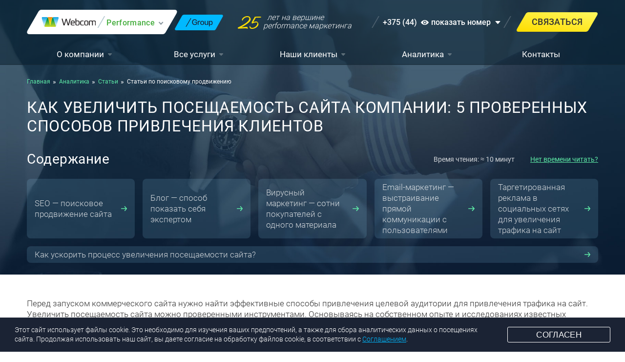

--- FILE ---
content_type: text/html; charset=UTF-8
request_url: https://www.promowebcom.by/analytics/articles/seo/kak-uvelichit-poseshchaemost-sayta-kompanii-5-proverennykh-sposobov-privlecheniya-klientov/
body_size: 23212
content:
<!DOCTYPE html>
<html lang="ru">

<head>
    <meta http-equiv="Content-Type" content="text/html; charset=UTF-8" />
    <meta charset="UTF-8">
    <meta name="viewport" content="width=device-width, initial-scale=1.0">
    <meta http-equiv="X-UA-Compatible" content="IE=edge">

    <title>Как увеличить посещаемость сайта компании: 5 проверенных способов привлечения клиентов</title>
    <meta name="description" content="Успех приносят сайты с высокой посещаемостью, но добиться роста этого показателя непросто. Даем 5 проверенных советов, которые помогут привлечь пользователей">
    <meta name="keywords" content="">

    <!-- Favicons Start -->
    <link rel="icon" type="image/ico" href="/local/templates/webcom_2018/images/vendor/favicon/favicon.ico">
    <link rel="shortcut icon" href="/local/templates/webcom_2018/images/vendor/favicon/favicon-64x64.png">
    <link rel="icon" type="image/png" sizes="32x32"
          href="/local/templates/webcom_2018/images/vendor/favicon/favicon-32x32.png">
    <link rel="icon" type="image/png" sizes="16x16"
          href="/local/templates/webcom_2018/images/vendor/favicon/favicon-16x16.png">
    <meta content="/local/templates/webcom_2018/images/vendor/favicon/apple-touch-icon.png" itemprop="image">
    <link rel="apple-touch-icon" sizes="180x180"
          href="/local/templates/webcom_2018/images/vendor/favicon/apple-touch-icon.png">
    <link rel="mask-icon" href="/local/templates/webcom_2018/images/vendor/favicon/safari-pinned-tab.svg" color="#00b9ff">
    <link rel="manifest" href="/local/templates/webcom_2018/images/vendor/favicon/site.webmanifest">
    <!-- Favicons End -->

    <!-- Social Meta Start -->
    <meta property="og:locale" content="ru_RU">
    <meta property="og:type" content="article">
    <meta property="og:title" content="Как увеличить посещаемость сайта компании: 5 проверенных способов привлечения клиентов">
    <meta property="og:description" content="Успех приносят сайты с высокой посещаемостью, но добиться роста этого показателя непросто. Даем 5 проверенных советов, которые помогут привлечь пользователей">
    <meta property="og:url" content="/">
    <meta property="og:site_name" content="Webcom Performance">
    <meta property="og:image" content="/local/templates/webcom_2018/images/vendor/og-image.jpg">
    <meta property="og:image:width" content="279">
    <meta property="og:image:height" content="279">
    <meta property="fb:app_id" content="500532776628010">
    <meta property="fb:admins" content="">
    <meta name="twitter:card" content="summary">
    <meta name="twitter:site" content="Webcom Performance">
    <meta name="twitter:creator" content="">
    <meta name="twitter:title" content="Как увеличить посещаемость сайта компании: 5 проверенных способов привлечения клиентов">
    <meta name="twitter:description" content="Успех приносят сайты с высокой посещаемостью, но добиться роста этого показателя непросто. Даем 5 проверенных советов, которые помогут привлечь пользователей">
    <meta name="twitter:image" content="/local/templates/webcom_2018/images/vendor/og-image.jpg">
    <!-- Social Meta End -->

    <!-- Custom Browsers Color Start -->
    <!-- Chrome, Firefox OS and Opera -->
    <meta name="theme-color" content="#ffffff">
    <!-- Windows Phone -->
    <meta name="msapplication-TileColor" content="#ffffff">
    <meta name="msapplication-TileImage" content="/local/templates/webcom_2018/images/vendor/favicon/mstile-150x150.png">
    <meta name="msapplication-navbutton-color" content="#ffffff">
    <!-- iOS Safari -->
    <meta name="apple-mobile-web-app-status-bar-style" content="#ffffff">
    <!-- Custom Browsers Color End -->

    <meta name="yandex-verification" content="58f219750a67c2c0"/>

    <!-- Css libs and scripts -->
	<meta name="description" content="Успех приносят сайты с высокой посещаемостью, но добиться роста этого показателя непросто. Даем 5 проверенных советов, которые помогут привлечь пользователей" />
<script type="text/javascript" data-skip-moving="true">(function(w, d, n) {var cl = "bx-core";var ht = d.documentElement;var htc = ht ? ht.className : undefined;if (htc === undefined || htc.indexOf(cl) !== -1){return;}var ua = n.userAgent;if (/(iPad;)|(iPhone;)/i.test(ua)){cl += " bx-ios";}else if (/Android/i.test(ua)){cl += " bx-android";}cl += (/(ipad|iphone|android|mobile|touch)/i.test(ua) ? " bx-touch" : " bx-no-touch");cl += w.devicePixelRatio && w.devicePixelRatio >= 2? " bx-retina": " bx-no-retina";var ieVersion = -1;if (/AppleWebKit/.test(ua)){cl += " bx-chrome";}else if ((ieVersion = getIeVersion()) > 0){cl += " bx-ie bx-ie" + ieVersion;if (ieVersion > 7 && ieVersion < 10 && !isDoctype()){cl += " bx-quirks";}}else if (/Opera/.test(ua)){cl += " bx-opera";}else if (/Gecko/.test(ua)){cl += " bx-firefox";}if (/Macintosh/i.test(ua)){cl += " bx-mac";}ht.className = htc ? htc + " " + cl : cl;function isDoctype(){if (d.compatMode){return d.compatMode == "CSS1Compat";}return d.documentElement && d.documentElement.clientHeight;}function getIeVersion(){if (/Opera/i.test(ua) || /Webkit/i.test(ua) || /Firefox/i.test(ua) || /Chrome/i.test(ua)){return -1;}var rv = -1;if (!!(w.MSStream) && !(w.ActiveXObject) && ("ActiveXObject" in w)){rv = 11;}else if (!!d.documentMode && d.documentMode >= 10){rv = 10;}else if (!!d.documentMode && d.documentMode >= 9){rv = 9;}else if (d.attachEvent && !/Opera/.test(ua)){rv = 8;}if (rv == -1 || rv == 8){var re;if (n.appName == "Microsoft Internet Explorer"){re = new RegExp("MSIE ([0-9]+[\.0-9]*)");if (re.exec(ua) != null){rv = parseFloat(RegExp.$1);}}else if (n.appName == "Netscape"){rv = 11;re = new RegExp("Trident/.*rv:([0-9]+[\.0-9]*)");if (re.exec(ua) != null){rv = parseFloat(RegExp.$1);}}}return rv;}})(window, document, navigator);</script>


<link href="/bitrix/cache/css/s1/webcom_2018/page_f4abcd5122fe3870fe4a7e566625f371/page_f4abcd5122fe3870fe4a7e566625f371_v1.css?176309747537690" type="text/css"  rel="stylesheet" />
<link href="/bitrix/cache/css/s1/webcom_2018/template_03ca3fafec5306afa3d5e0dd32ea6004/template_03ca3fafec5306afa3d5e0dd32ea6004_v1.css?1763370525212077" type="text/css"  data-template-style="true" rel="stylesheet" />







    
    <!--Start Google Tag Manager -->
    <script data-skip-moving="true">
      (function (w, d, s, l, i) {
        w[l] = w[l] || [];
        w[l].push({
          'gtm.start':
            new Date().getTime(), event: 'gtm.js'
        });
        var f = d.getElementsByTagName(s)[0],
          j = d.createElement(s), dl = l != 'dataLayer' ? '&l=' + l : '';
        j.async = true;
        j.src =
          'https://www.googletagmanager.com/gtm.js?id=' + i + dl;
        f.parentNode.insertBefore(j, f);
      })(window, document, 'script', 'dataLayer', 'GTM-5FGLNC');
    </script>

    <noscript>
        <iframe src="https://www.googletagmanager.com/ns.html?id=GTM-5FGLNC"
                height="0" width="0" style="display:none;visibility:hidden"></iframe>
    </noscript>
    <!--End Google Tag Manager -->

    <script type="application/ld+json">
		{
		"@context": "https://schema.org",
		"@type": "Product",
		"aggregateRating": {
			"@type": "AggregateRating",
			"bestRating": "5",
			"ratingValue": "4.9",
			"reviewCount": "601"
		},
		"name": "Webcom Performance – агентство перфоманс маркетинга",
		"image": "/local/templates/webcom_2018/images/logo/webcom-performance_logo.png"
		}
    </script>

    <!-- Fonts -->

    <style>
        @font-face {
            font-family: 'Roboto';
            font-style: normal;
            font-display: swap;
            font-weight: 300;
            src: local(''),
            url('/local/templates/webcom_2018/fonts/roboto-v27-latin_cyrillic-300.woff2') format('woff2'),
            url('/local/templates/webcom_2018/fonts/roboto-v27-latin_cyrillic-300.woff') format('woff');
        }

        @font-face {
            font-family: 'Roboto';
            font-style: normal;
            font-display: swap;
            font-weight: 400;
            src: local(''),
            url('/local/templates/webcom_2018/fonts/roboto-v27-latin_cyrillic-regular.woff2') format('woff2'),
            url('/local/templates/webcom_2018/fonts/roboto-v27-latin_cyrillic-regular.woff') format('woff');
        }

        @font-face {
            font-family: 'Roboto';
            font-style: normal;
            font-display: swap;
            font-weight: 500;
            src: local(''),
            url('/local/templates/webcom_2018/fonts/roboto-v27-latin_cyrillic-500.woff2') format('woff2'),
            url('/local/templates/webcom_2018/fonts/roboto-v27-latin_cyrillic-500.woff') format('woff');
        }

        @font-face {
            font-family: 'Roboto';
            font-style: normal;
            font-display: swap;
            font-weight: 700;
            src: local(''),
            url('/local/templates/webcom_2018/fonts/roboto-v27-latin_cyrillic-700.woff2') format('woff2'),
            url('/local/templates/webcom_2018/fonts/roboto-v27-latin_cyrillic-700.woff') format('woff');
        }
    </style>
</head>

<body>

<!-- Start block: header -->
<header id="header" class="b-header">
    <div class="b-header__menu-overlay"></div>

    <div class="b-header__bg-img-wrap">
        <picture>
            <source media="(max-width: 767px)" srcset="/local/templates/webcom_2018/images/header/default/header-bg__index__767.jpg">
            <source media="(min-width: 768px)" srcset="/local/templates/webcom_2018/images/header/default/header-bg__index.jpg">
                        
            <img class="b-header__bg-img"
                 src="/local/templates/webcom_2018/images/header/default/header-bg__index__767.jpg"
                 alt="header-bg">
        </picture>
    </div>

    <div class="b-header__top">
        <div class="b-header__container">
            <div class="b-header__logo b-header__logo--performance b-logo">
    <a class="b-logo__link" href="/">
        <div class="b-logo__img"></div>
    </a>

    <div class="b-logo__separator"></div>

    <div class="b-logo__menu-btn">
        <p class="b-logo__menu-btn-title b-logo__menu-btn-title--performance">Performance</p>

        <p class="b-logo__menu-btn-title b-logo__menu-btn-title--group">Group</p>

        <i class="b-logo__menu-btn-icon">
            <svg class="sp-header-default-help_arrow-logo">
                <use xlink:href="/local/templates/webcom_2018/images/header/default/sprites/help.svg#arrow-logo"></use>
            </svg>
        </i>
    </div>

    <div class="b-logo__menu-wrap">
        <ul class="b-logo__menu">
            <li class="b-logo__menu-item b-logo__menu-item--parent">
                <a class="b-logo__menu-link" href="//www.webcom-belarus.by/"
                   target="_blank">
                    <img src="/local/templates/webcom_2018/images/header/default/logo/webcom-belarus.svg">
                </a>

                <span class="b-logo__submenu-btn"></span>

                <ul class="b-logo__submenu">
                    <li class="b-logo__menu-item b-logo__menu-item--hidden">
                        <div class="b-logo__menu-link b-logo__menu-link--active">
                            <img src="/local/templates/webcom_2018/images/header/default/logo/webcom-performance.svg">
                        </div>
                    </li>
                    <li class="b-logo__menu-item">
                        <a class="b-logo__menu-link" href="//www.webcom-media.by/" target="_blank">
                            <img src="/local/templates/webcom_2018/images/header/default/logo/webcom-media.svg">
                        </a>
                    </li>
                    <li class="b-logo__menu-item">
                        <a class="b-logo__menu-link" href="//www.webcom-academy.by/" target="_blank">
                            <img src="/local/templates/webcom_2018/images/header/default/logo/webcom-academy.svg">
                        </a>
                    </li>
                    <li class="b-logo__menu-item">
                        <a class="b-logo__menu-link" href="//www.iprotext.ru/" target="_blank">
                            <img src="/local/templates/webcom_2018/images/header/default/logo/webcom-protext.svg">
                        </a>
                    </li>
                    <li class="b-logo__menu-item">
                        <a class="b-logo__menu-link" href="//webcom-pay.by/" target="_blank">
                            <img src="/local/templates/webcom_2018/images/header/default/logo/webcom-pay.svg">
                        </a>
                    </li>
                </ul>
            </li>
        </ul>
    </div>
</div>

<div class="b-header__logo-group">
    <a href="//www.webcom-group.com" class="b-header__logo-group-link" target="_blank"></a>
</div>
            <div class="b-header__year b-year">
        <p class="b-year__icon">25</p>
    <p class="b-year__text">лет на вершине
        <br/>performance маркетинга</p>
</div>
                        <div class="b-header__call b-call">
    <div class="b-call__inner">
        <p class="b-call__code">+375 (44)</p>

        <div class="b-call__text">
            <i class="b-call__icon">
                <svg class="sp-header-default-help_eye">
                    <use xlink:href="/local/templates/webcom_2018/images/header/default/sprites/help.svg#eye"></use>
                </svg>
            </i>

            <p class="b-call__textual">показать номер</p>

            <div class="b-call__number">
                <a class="b-call__number-link" href="tel:+375445060706">+375 (44)
                    506-07-06</a>
            </div>
        </div>

        <i class="b-call__arrow">
            <svg class="sp-header-default-help_arrow-call">
                <use xlink:href="/local/templates/webcom_2018/images/header/default/sprites/help.svg#arrow-call"></use>
            </svg>
        </i>

        <div class="b-call__menu">
            <ul class="b-call__phones b-phones">
                <li class="b-phones__item">
                    <i class="b-phones__icon">
                        <svg>
                            <use xlink:href="/local/templates/webcom_2018/images/header/default/sprites/operator.svg#velcom"></use>
                        </svg>
                    </i>

                    <a class="b-phones__link" href="tel:+375445060706">+375 (44) 506-07-06</a>
                </li>

                <li class="b-phones__item">
                    <i class="b-phones__icon">
                        <svg>
                            <use xlink:href="/local/templates/webcom_2018/images/header/default/sprites/operator.svg#mts"></use>
                        </svg>
                    </i>

                    <a class="b-phones__link" href="tel:+375295777724">+375 (29) 577-77-24</a>
                </li>

                <li class="b-phones__item">
                    <i class="b-phones__icon">
                        <svg>
                            <use xlink:href="/local/templates/webcom_2018/images/header/default/sprites/operator.svg#city"></use>
                        </svg>
                    </i>

                    <a class="b-phones__link" href="tel:+375173753456">+375 (17) 375-34-56</a>
                </li>
            </ul>

            <a class="b-call__menu-btn-contact js-anchor" href="/orderform/">Связаться</a>
        </div>
    </div>
</div>
            
<script data-b24-form="click/377/ksdw2m" data-skip-moving="true">
  (function(w,d,u){
    var s=d.createElement('script');s.async=true;s.src=u+'?'+(Date.now()/180000|0);
    var h=d.getElementsByTagName('script')[0];h.parentNode.insertBefore(s,h);
  })(window,document,'https://cdn-ru.bitrix24.by/b2400839/crm/form/loader_377.js');
</script>
<a class="b-header__btn-contact js-anchor">
    <div class="b-header__btn-contact-text test">Связаться</div>
</a>

                        <button class="b-header__btn-menu" type="button">
                <i class="b-header__btn-menu-icon">
                    <svg class="sp-header-default-help_burger">
                        <use xlink:href="/local/templates/webcom_2018/images/header/default/sprites/help.svg#burger"></use>
                    </svg>
                </i>
            </button>
        </div>

        <nav class="b-header__nav b-header__nav--performance b-nav">
    <ul class="b-nav__menu b-menu">
		            <li class="b-menu__item b-menu__item--hidden b-menu__item--parent">
                <a class="b-menu__link" href="/company/"> О компании</a>
				                    <ul class="b-menu__submenu b-submenu">
						                            <li class="b-submenu__item">
                                <i class="b-submenu__icon">
                                    <svg class="sp-header-default-submenu_news">
                                        <use xlink:href="/local/templates/webcom_2018/images/header/default/sprites/submenu.svg#cup"></use>
                                    </svg>
                                </i>
								                                <a class="b-submenu__link " href="/company/our-awards/" > Наши награды</a>
                            </li>
						                            <li class="b-submenu__item">
                                <i class="b-submenu__icon">
                                    <svg class="sp-header-default-submenu_news">
                                        <use xlink:href="/local/templates/webcom_2018/images/header/default/sprites/submenu.svg#union"></use>
                                    </svg>
                                </i>
								                                <a class="b-submenu__link " href="/company/o-nas/" > СМИ о нас</a>
                            </li>
						                            <li class="b-submenu__item">
                                <i class="b-submenu__icon">
                                    <svg class="sp-header-default-submenu_news">
                                        <use xlink:href="/local/templates/webcom_2018/images/header/default/sprites/submenu.svg#charity"></use>
                                    </svg>
                                </i>
								                                <a class="b-submenu__link " href="/company/sponsorship/" > Благотворительная деятельность</a>
                            </li>
						                            <li class="b-submenu__item">
                                <i class="b-submenu__icon">
                                    <svg class="sp-header-default-submenu_news">
                                        <use xlink:href="/local/templates/webcom_2018/images/header/default/sprites/submenu.svg#paper"></use>
                                    </svg>
                                </i>
								                                <a class="b-submenu__link " href="/company/partnership/" > Партнерская программа</a>
                            </li>
						                            <li class="b-submenu__item">
                                <i class="b-submenu__icon">
                                    <svg class="sp-header-default-submenu_news">
                                        <use xlink:href="/local/templates/webcom_2018/images/header/default/sprites/submenu.svg#news"></use>
                                    </svg>
                                </i>
								                                <a class="b-submenu__link " href="https://webcom.career/" target="_blank"> Карьера в Webcom</a>
                            </li>
						                            <li class="b-submenu__item">
                                <i class="b-submenu__icon">
                                    <svg class="sp-header-default-submenu_news">
                                        <use xlink:href="/local/templates/webcom_2018/images/header/default/sprites/submenu.svg#note"></use>
                                    </svg>
                                </i>
								                                <a class="b-submenu__link " href="https://webcom.academy/" target="_blank"> Обучение</a>
                            </li>
																		                            <li class="b-submenu__item b-submenu__item--br-top">
                                <i class="b-submenu__icon">
                                    <svg class="sp-header-default-submenu_square">
                                        <use xlink:href="/local/templates/webcom_2018/images/header/default/sprites/submenu.svg#square"></use>
                                    </svg>
                                </i>
                                <a class="b-submenu__link" href="/company/"> Компания</a>
                            </li>
						                    </ul>
				            </li>
		            <li class="b-menu__item  b-menu__item--parent">
                <a class="b-menu__link" href="/services/"> Все услуги</a>
				                    <ul class="b-menu__submenu b-submenu">
						                            <li class="b-submenu__item">
                                <i class="b-submenu__icon">
                                    <svg class="sp-header-default-submenu_news">
                                        <use xlink:href="/local/templates/webcom_2018/images/header/default/sprites/submenu.svg#news"></use>
                                    </svg>
                                </i>
								                                <a class="b-submenu__link " href="https://www.promo-webcom.by/services/complex-promotion/" > Комплексное продвижение</a>
                            </li>
						                            <li class="b-submenu__item">
                                <i class="b-submenu__icon">
                                    <svg class="sp-header-default-submenu_news">
                                        <use xlink:href="/local/templates/webcom_2018/images/header/default/sprites/submenu.svg#diagram"></use>
                                    </svg>
                                </i>
								                                <a class="b-submenu__link " href="https://www.promo-webcom.by/services/seo/" > Продвижение сайта</a>
                            </li>
						                            <li class="b-submenu__item">
                                <i class="b-submenu__icon">
                                    <svg class="sp-header-default-submenu_news">
                                        <use xlink:href="/local/templates/webcom_2018/images/header/default/sprites/submenu.svg#target"></use>
                                    </svg>
                                </i>
								                                <a class="b-submenu__link b-submenu__link--fire" href="https://www.promo-webcom.by/services/context-advert/" > Контекстная реклама</a>
                            </li>
						                            <li class="b-submenu__item">
                                <i class="b-submenu__icon">
                                    <svg class="sp-header-default-submenu_news">
                                        <use xlink:href="/local/templates/webcom_2018/images/header/default/sprites/submenu.svg#time"></use>
                                    </svg>
                                </i>
								                                <a class="b-submenu__link " href="https://webcom-pay.by/" > Самостоятельное ведение рекламы</a>
                            </li>
						                            <li class="b-submenu__item">
                                <i class="b-submenu__icon">
                                    <svg class="sp-header-default-submenu_news">
                                        <use xlink:href="/local/templates/webcom_2018/images/header/default/sprites/submenu.svg#cashback"></use>
                                    </svg>
                                </i>
								                                <a class="b-submenu__link b-submenu__link--new" href="https://www.promo-webcom.by/services/cashback/" > Кешбэк за разработку рекламных кампаний</a>
                            </li>
						                            <li class="b-submenu__item">
                                <i class="b-submenu__icon">
                                    <svg class="sp-header-default-submenu_news">
                                        <use xlink:href="/local/templates/webcom_2018/images/header/default/sprites/submenu.svg#chat"></use>
                                    </svg>
                                </i>
								                                <a class="b-submenu__link " href="https://www.promo-webcom.by/services/targeted-advert/" > Реклама в социальных сетях</a>
                            </li>
						                            <li class="b-submenu__item">
                                <i class="b-submenu__icon">
                                    <svg class="sp-header-default-submenu_news">
                                        <use xlink:href="/local/templates/webcom_2018/images/header/default/sprites/submenu.svg#question-diagram"></use>
                                    </svg>
                                </i>
								                                <a class="b-submenu__link " href="https://www.promo-webcom.by/services/resheniya-dlya-biznesa/" > Решения для бизнеса</a>
                            </li>
						                            <li class="b-submenu__item">
                                <i class="b-submenu__icon">
                                    <svg class="sp-header-default-submenu_news">
                                        <use xlink:href="/local/templates/webcom_2018/images/header/default/sprites/submenu.svg#diagram"></use>
                                    </svg>
                                </i>
								                                <a class="b-submenu__link " href="https://www.promo-webcom.by/services/bitrix/" > Внедрение Битрикс24</a>
                            </li>
																		                            <li class="b-submenu__item b-submenu__item--br-top">
                                <i class="b-submenu__icon">
                                    <svg class="sp-header-default-submenu_square">
                                        <use xlink:href="/local/templates/webcom_2018/images/header/default/sprites/submenu.svg#square"></use>
                                    </svg>
                                </i>
                                <a class="b-submenu__link" href="/services/"> Другие услуги</a>
                            </li>
						                    </ul>
				            </li>
		            <li class="b-menu__item  b-menu__item--parent">
                <a class="b-menu__link" href="/portfolio/"> Наши клиенты</a>
				                    <ul class="b-menu__submenu b-submenu">
						                            <li class="b-submenu__item">
                                <i class="b-submenu__icon">
                                    <svg class="sp-header-default-submenu_news">
                                        <use xlink:href="/local/templates/webcom_2018/images/header/default/sprites/submenu.svg#reviews"></use>
                                    </svg>
                                </i>
								                                <a class="b-submenu__link " href="/portfolio/reviews/" > Отзывы</a>
                            </li>
						                            <li class="b-submenu__item">
                                <i class="b-submenu__icon">
                                    <svg class="sp-header-default-submenu_news">
                                        <use xlink:href="/local/templates/webcom_2018/images/header/default/sprites/submenu.svg#case"></use>
                                    </svg>
                                </i>
								                                <a class="b-submenu__link " href="/portfolio/cases/" > Кейсы</a>
                            </li>
						                            <li class="b-submenu__item">
                                <i class="b-submenu__icon">
                                    <svg class="sp-header-default-submenu_news">
                                        <use xlink:href="/local/templates/webcom_2018/images/header/default/sprites/submenu.svg#interview"></use>
                                    </svg>
                                </i>
								                                <a class="b-submenu__link " href="/portfolio/video-reviews/" > Видеоинтервью</a>
                            </li>
																		                            <li class="b-submenu__item b-submenu__item--br-top">
                                <i class="b-submenu__icon">
                                    <svg class="sp-header-default-submenu_square">
                                        <use xlink:href="/local/templates/webcom_2018/images/header/default/sprites/submenu.svg#square"></use>
                                    </svg>
                                </i>
                                <a class="b-submenu__link" href="/portfolio/"> Все клиенты</a>
                            </li>
						                    </ul>
				            </li>
		            <li class="b-menu__item b-menu__item--hidden b-menu__item--parent">
                <a class="b-menu__link" href="/analytics/"> Аналитика</a>
				                    <ul class="b-menu__submenu b-submenu">
						                            <li class="b-submenu__item">
                                <i class="b-submenu__icon">
                                    <svg class="sp-header-default-submenu_news">
                                        <use xlink:href="/local/templates/webcom_2018/images/header/default/sprites/submenu.svg#union"></use>
                                    </svg>
                                </i>
								                                <a class="b-submenu__link " href="/analytics/articles/" > Полезные статьи</a>
                            </li>
						                            <li class="b-submenu__item">
                                <i class="b-submenu__icon">
                                    <svg class="sp-header-default-submenu_news">
                                        <use xlink:href="/local/templates/webcom_2018/images/header/default/sprites/submenu.svg#question"></use>
                                    </svg>
                                </i>
								                                <a class="b-submenu__link " href="/analytics/faq/" > FAQ (вопрос-ответ)</a>
                            </li>
						                            <li class="b-submenu__item">
                                <i class="b-submenu__icon">
                                    <svg class="sp-header-default-submenu_news">
                                        <use xlink:href="/local/templates/webcom_2018/images/header/default/sprites/submenu.svg#vocabulary"></use>
                                    </svg>
                                </i>
								                                <a class="b-submenu__link " href="/analytics/glossary/" > Глоссарий</a>
                            </li>
																		                            <li class="b-submenu__item b-submenu__item--br-top">
                                <i class="b-submenu__icon">
                                    <svg class="sp-header-default-submenu_square">
                                        <use xlink:href="/local/templates/webcom_2018/images/header/default/sprites/submenu.svg#square"></use>
                                    </svg>
                                </i>
                                <a class="b-submenu__link" href="/analytics/"> Аналитика</a>
                            </li>
						                    </ul>
				            </li>
		            <li class="b-menu__item b-menu__item--hidden ">
                <a class="b-menu__link" href="/contacts/"> Контакты</a>
				            </li>
		    </ul>

    <ul class="b-nav__menu b-nav__menu--bottom b-menu b-menu--bottom">
		                            <li class="b-menu__item b-menu__item--parent">
                    <a class="b-menu__link" href="/company/"> О компании</a>
					                        <ul class="b-menu__submenu b-submenu">
							                                <li class="b-submenu__item">
                                    <i class="b-submenu__icon">
                                        <svg class="sp-header-default-submenu_news">
                                            <use xlink:href="/local/templates/webcom_2018/images/header/default/sprites/submenu.svg#cup"></use>
                                        </svg>
                                    </i>
									                                    <a class="b-submenu__link " href="/company/our-awards/" > Наши награды</a>
                                </li>
							                                <li class="b-submenu__item">
                                    <i class="b-submenu__icon">
                                        <svg class="sp-header-default-submenu_news">
                                            <use xlink:href="/local/templates/webcom_2018/images/header/default/sprites/submenu.svg#union"></use>
                                        </svg>
                                    </i>
									                                    <a class="b-submenu__link " href="/company/o-nas/" > СМИ о нас</a>
                                </li>
							                                <li class="b-submenu__item">
                                    <i class="b-submenu__icon">
                                        <svg class="sp-header-default-submenu_news">
                                            <use xlink:href="/local/templates/webcom_2018/images/header/default/sprites/submenu.svg#charity"></use>
                                        </svg>
                                    </i>
									                                    <a class="b-submenu__link " href="/company/sponsorship/" > Благотворительная деятельность</a>
                                </li>
							                                <li class="b-submenu__item">
                                    <i class="b-submenu__icon">
                                        <svg class="sp-header-default-submenu_news">
                                            <use xlink:href="/local/templates/webcom_2018/images/header/default/sprites/submenu.svg#paper"></use>
                                        </svg>
                                    </i>
									                                    <a class="b-submenu__link " href="/company/partnership/" > Партнерская программа</a>
                                </li>
							                                <li class="b-submenu__item">
                                    <i class="b-submenu__icon">
                                        <svg class="sp-header-default-submenu_news">
                                            <use xlink:href="/local/templates/webcom_2018/images/header/default/sprites/submenu.svg#news"></use>
                                        </svg>
                                    </i>
									                                    <a class="b-submenu__link " href="https://webcom.career/" target="_blank"> Карьера в Webcom</a>
                                </li>
							                                <li class="b-submenu__item">
                                    <i class="b-submenu__icon">
                                        <svg class="sp-header-default-submenu_news">
                                            <use xlink:href="/local/templates/webcom_2018/images/header/default/sprites/submenu.svg#note"></use>
                                        </svg>
                                    </i>
									                                    <a class="b-submenu__link " href="https://webcom.academy/" target="_blank"> Обучение</a>
                                </li>
																					                                <li class="b-submenu__item b-submenu__item--br-top">
                                    <i class="b-submenu__icon">
                                        <svg class="sp-header-default-submenu_square">
                                            <use xlink:href="/local/templates/webcom_2018/images/header/default/sprites/submenu.svg#square"></use>
                                        </svg>
                                    </i>
                                    <a class="b-submenu__link" href="/company/"> Компания</a>
                                </li>
							                        </ul>
					                </li>
            		            		            		                            <li class="b-menu__item b-menu__item--parent">
                    <a class="b-menu__link" href="/analytics/"> Аналитика</a>
					                        <ul class="b-menu__submenu b-submenu">
							                                <li class="b-submenu__item">
                                    <i class="b-submenu__icon">
                                        <svg class="sp-header-default-submenu_news">
                                            <use xlink:href="/local/templates/webcom_2018/images/header/default/sprites/submenu.svg#union"></use>
                                        </svg>
                                    </i>
									                                    <a class="b-submenu__link " href="/analytics/articles/" > Полезные статьи</a>
                                </li>
							                                <li class="b-submenu__item">
                                    <i class="b-submenu__icon">
                                        <svg class="sp-header-default-submenu_news">
                                            <use xlink:href="/local/templates/webcom_2018/images/header/default/sprites/submenu.svg#question"></use>
                                        </svg>
                                    </i>
									                                    <a class="b-submenu__link " href="/analytics/faq/" > FAQ (вопрос-ответ)</a>
                                </li>
							                                <li class="b-submenu__item">
                                    <i class="b-submenu__icon">
                                        <svg class="sp-header-default-submenu_news">
                                            <use xlink:href="/local/templates/webcom_2018/images/header/default/sprites/submenu.svg#vocabulary"></use>
                                        </svg>
                                    </i>
									                                    <a class="b-submenu__link " href="/analytics/glossary/" > Глоссарий</a>
                                </li>
																					                                <li class="b-submenu__item b-submenu__item--br-top">
                                    <i class="b-submenu__icon">
                                        <svg class="sp-header-default-submenu_square">
                                            <use xlink:href="/local/templates/webcom_2018/images/header/default/sprites/submenu.svg#square"></use>
                                        </svg>
                                    </i>
                                    <a class="b-submenu__link" href="/analytics/"> Аналитика</a>
                                </li>
							                        </ul>
					                </li>
            		                            <li class="b-menu__item ">
                    <a class="b-menu__link" href="/contacts/"> Контакты</a>
					                </li>
            		    </ul>

</nav>


    </div>

            <nav class="b-header__breadcrumbs b-breadcrumbs"><div class="b-breadcrumbs__container"><ul class="b-breadcrumbs__list" itemscope itemtype="https://schema.org/BreadcrumbList"><li class="b-breadcrumbs__item" itemprop="itemListElement" itemscope itemtype="https://schema.org/ListItem"><a class="b-breadcrumbs__link" href="/" itemprop="item"><span itemprop="name">Главная</span></a><meta itemprop="position" content="0"></li><li class="b-breadcrumbs__item" itemprop="itemListElement" itemscope itemtype="https://schema.org/ListItem"><a class="b-breadcrumbs__link" href="/analytics/" itemprop="item"><span itemprop="name">Аналитика</span></a><meta itemprop="position" content="1"></li><li class="b-breadcrumbs__item" itemprop="itemListElement" itemscope itemtype="https://schema.org/ListItem"><a class="b-breadcrumbs__link" href="/analytics/articles/" itemprop="item"><span itemprop="name">Статьи</span></a><meta itemprop="position" content="2"></li><li class="b-breadcrumbs__item" itemprop="itemListElement" itemscope itemtype="https://schema.org/ListItem"><span class="b-breadcrumbs__current">Статьи по поисковому продвижению</span><meta itemprop="item" content="https://www.promowebcom.by/analytics/articles/seo/"><meta itemprop="name" content="Статьи по поисковому продвижению"><meta itemprop="position" content="3"></li></ul></div></nav>    
            <h1 class="b-header__title">Как увеличить посещаемость сайта компании: 5 проверенных способов привлечения клиентов</h1>
    
    
    
    <!-- Start block: chain -->
<div class="b-header__chain b-chain">
    <div class="b-chain__container">
        <div class="b-chain__head">
            <h2 class="b-chain__title">Содержание</h2>

            <p class="b-chain__time">Время чтения: ≈ 10 минут</p>

            <a class="b-chain__link js-modal-static" href="#subscribe_modal-form">Нет времени читать?</a>
        </div>

        <div class="b-chain__items">
                            <a class="b-chain__item js-anchor" href="">
                    <p class="b-chain__text">SEO — поисковое продвижение сайта</p>

                    <i class="b-chain__icon">
                        <svg class="sp-header-default-chain_arrow">
                            <use xlink:href="/local/templates/webcom_2018/images/header/default/sprites/chain.svg#arrow"></use>
                        </svg>
                    </i>
                </a>
                            <a class="b-chain__item js-anchor" href="">
                    <p class="b-chain__text">Блог — способ показать себя экспертом</p>

                    <i class="b-chain__icon">
                        <svg class="sp-header-default-chain_arrow">
                            <use xlink:href="/local/templates/webcom_2018/images/header/default/sprites/chain.svg#arrow"></use>
                        </svg>
                    </i>
                </a>
                            <a class="b-chain__item js-anchor" href="">
                    <p class="b-chain__text">Вирусный маркетинг — сотни покупателей с одного материала</p>

                    <i class="b-chain__icon">
                        <svg class="sp-header-default-chain_arrow">
                            <use xlink:href="/local/templates/webcom_2018/images/header/default/sprites/chain.svg#arrow"></use>
                        </svg>
                    </i>
                </a>
                            <a class="b-chain__item js-anchor" href="">
                    <p class="b-chain__text">Email-маркетинг — выстраивание прямой коммуникации с пользователями</p>

                    <i class="b-chain__icon">
                        <svg class="sp-header-default-chain_arrow">
                            <use xlink:href="/local/templates/webcom_2018/images/header/default/sprites/chain.svg#arrow"></use>
                        </svg>
                    </i>
                </a>
                            <a class="b-chain__item js-anchor" href="">
                    <p class="b-chain__text">Таргетированная реклама в социальных сетях для увеличения трафика на сайт</p>

                    <i class="b-chain__icon">
                        <svg class="sp-header-default-chain_arrow">
                            <use xlink:href="/local/templates/webcom_2018/images/header/default/sprites/chain.svg#arrow"></use>
                        </svg>
                    </i>
                </a>
                            <a class="b-chain__item js-anchor" href="">
                    <p class="b-chain__text">Как ускорить процесс увеличения посещаемости сайта?</p>

                    <i class="b-chain__icon">
                        <svg class="sp-header-default-chain_arrow">
                            <use xlink:href="/local/templates/webcom_2018/images/header/default/sprites/chain.svg#arrow"></use>
                        </svg>
                    </i>
                </a>
                    </div>
    </div>
</div>
<!-- End block: chain -->

    </header>
<!-- End block: header -->
<div class="b-popup b-popup--form" id="subscribe_modal-form" style="display: none;">
    <div class="b-popup__inner">
        <form id="subscribe-modal_feedback"
              class="b-popup__form b-form validate-no-scroll"
              action="#"
              autocomplete="off"
              novalidate
              data-form-id="request-for-subscribe"
              data-component='manao:subscribe.feedbacks'>

            <input type="hidden" name="sessid" id="sessid" value="98144ed732ca8dd1a6d45945dd65b330" />            <input type="hidden" name="PARAMS_HASH" value="7ce3228b2dbeef03df315bfd69b53043">

            <div class="b-form__head">
                <div class="b-form__head-text b-form__head-text--center">
                    <p class="b-form__title">Нет времени читать? Не проблема!</p>

                    <p class="b-form__desc">Получайте самые лучшие и свежие статьи прямо на почту и читайте в
                        удобное для вас время!</p>
                </div>
            </div>

            <div class="b-form__fields-wrap">
                <div class="b-form__item b-form__item--column">
                    <div class="b-form__field">
                        <input class="b-form__input"
                               type="text"
                               name="user_name"
                               placeholder="Как к вам обращаться?"
                               required />

                        <div class="b-form__field-icon">
                            <svg class="sp-form-fields_user">
                                <use xlink:href="/local/templates/webcom_2018/images/forms/sprites/fields.svg#user"></use>
                            </svg>
                        </div>

                        <div class="b-field-tooltip"></div>
                    </div>
                </div>

                <div class="b-form__item b-form__item--column">
                    <div class="b-form__field">
                        <input class="b-form__input"
                               type="text"
                               name="user_email"
                               placeholder="Введите ваш e-mail"
                               required />

                        <div class="b-form__field-icon">
                            <svg class="sp-form-fields_mail">
                                <use xlink:href="/local/templates/webcom_2018/images/forms/sprites/fields.svg#mail"></use>
                            </svg>
                        </div>

                        <div class="b-field-tooltip"></div>
                    </div>
                </div>
            </div>

            <div class="b-form__btn-wrap">
                <button type="submit" class="b-form__btn b-new-btn b-new-btn--orange b-new-btn--shadow">Подписаться</button>
            </div>

            <div class="b-form__agreement">
                *Отправляя заявку, Вы подтверждаете, что полностью ознакомлены и согласны с условиями
                <a class="b-form__agreement-link js-modal-ajax" href="#user-agreement">
                    Соглашения об обработке персональных данных</a>
            </div>

            <div class="b-form__preloader">
                <img class="b-form__preloader-img" src="/local/templates/webcom_2018/images/vendor/preloader_blue.svg" alt="Загрузка...">
            </div>
        </form>
    </div>
</div>

<!-- Start block: lot-text -->
<section class="b-lot-text">
    <div class="b-lot-text__container b-lot-text__container--small-pb">
        <!-- content from bitrix html-editor -- START -->
        <p>
	 Перед запуском коммерческого сайта нужно найти эффективные способы привлечения целевой аудитории для привлечения трафика на сайт. Увеличить посещаемость сайта можно проверенными инструментами. Основываясь на собственном опыте и исследованиях известных площадок, мы отобрали 5 способов, как увеличить трафик и посещаемость сайта, которые одинаково эффективны&nbsp;как для одностраничных и корпоративных сайтов, так и для интернет-магазинов.
</p>
<h2 id="1">SEO&nbsp;— поисковое продвижение сайта</h2>
<p>
 <a href="https://www.promo-webcom.by/services/seo/">SEO</a>&nbsp;— комплекс работ, направленных на&nbsp;улучшение видимости сайта в&nbsp;выдаче поисковых систем. Основывается на&nbsp;алгоритмах двух крупнейших поисковиков&nbsp;— Гугл и&nbsp;Яндекс.
</p>
<blockquote>
	<div>
		<p>
 <b>Важно! Конечная цель SEO&nbsp;— повышение релевантности страниц веб-ресурса, их&nbsp;вывод на&nbsp;первые позиции в&nbsp;выдаче.</b>
		</p>
	</div>
</blockquote>
<p>
 <img alt="Скриншот: SEO поисковое продвижение сайта" src="/upload/medialibrary/uvelich_poseshaemost/image1.png" title="SEO поисковое продвижение сайта">
</p>
<p>
	 Принцип работы прост: в поисковую строку пользователь вводит запрос, например «анализ посещаемости сайта», видит 3-4 рекламных объявления, а потом — остальные релевантные страницы, отвечающие на&nbsp;его вопрос. Работая с&nbsp;SEO, вы&nbsp;получаете возможность продвинуть конкретный материал или целый веб-ресурс на&nbsp;первую страницу, получив максимальное количество целевых посетителей.
</p>
<p>
	 Стоимость и&nbsp;особенности Search Engine Optimization зависят от&nbsp;типа продвижения. Есть два вида поисковой оптимизации:
</p>
<h3>Внутренняя оптимизация сайта</h3>
<p>
	 Она представляет собой подготовку сайта для правильного ранжирования и дальнейшего продвижения, что привлечет за собой увеличения трафика и привлечение клиентов на сайт. В&nbsp;ходе оптимизации ускоряется загрузка страниц, ресурс адаптируется под мобильные устройства, улучшаются позиции за&nbsp;счет охвата целевых запросов и&nbsp;внедрения рекомендаций поисковых систем.
</p>
<p>
	 Внутренняя оптимизация сайта включает:
</p>
<ul>
	<li>устранение дублей&nbsp;— нескольких версией одной страницы, которые создают многие CMS (от&nbsp;англ. Content Management System&nbsp;— система управления содержимым);</li>
	<li>теги сайта — прописывание мета-тегов title и description, распределение H1-H6, указание alt к изображениям;</li>
	<li>карта для поисковых роботов (sitemap.xml)&nbsp;— файл со&nbsp;списком всех адресов страниц веб-ресурса, который сообщает поисковикам об&nbsp;их&nbsp;индексировании;</li>
	<li>карта для людей&nbsp;— список страниц со&nbsp;ссылками для того, чтобы пользователям было легче ориентироваться на&nbsp;сайте;</li>
	<li>robots.txt&nbsp;— файл для поисковых систем, которые сообщает&nbsp;им, какие страницы не&nbsp;нужно индексировать;</li>
</ul>
<p>
	 Для коммерческих сайтов, например веб-ресурса компании, важна перелинковка страниц сайта. На них нет огромного количества контента, но ссылка с одной страницы на другую позволит улучшить поведенческие факторы, что положительно повлияет на ранжирование.
</p>
<p>
 <img alt="Скриншот: SEO поисковое продвижение сайта" src="/upload/medialibrary/uvelich_poseshaemost/image2.png" title="SEO поисковое продвижение сайта">
</p>
<blockquote>
	<div>
		<p>
 <b>Важно! Если вы&nbsp;управляете коммерческим сайтом, используйте микроформаты&nbsp;— теги в&nbsp;формате HTML, размещаемые в&nbsp;коде страницы. В&nbsp;них можно поместить контактные данные, информацию о&nbsp;человеке или мероприятии. Микроформы полезным тем, что помогают выделить веб-ресурс в&nbsp;поисковой выдаче.</b>
		</p>
	</div>
</blockquote>
<p>
 <img alt="Скриншот: SEO поисковое продвижение сайта" src="/upload/medialibrary/uvelich_poseshaemost/image3.png" title="SEO поисковое продвижение сайта">
</p>
<p>
	 Перед тем, как поднять посещаемость сайта, составьте семантическое ядро — список ключевых слов, по которым пользователи ищут информацию в вашей теме, переходят на сайт и тем самым увеличивают посещаемость сайта. Для составления можно использовать бесплатный сервис Yandex Wordstat, для расширения — планировщик от Google, сервисы для анализа конкурентов (Serpstat, SEMRush, Searchmetrics) и специальные инструменты (Key Collector).
</p>
<p>
	 На&nbsp;стоимость внутренней оптимизации влияет текущее положение сайта: оптимизация текстов, наличие/отсутствие ошибок в&nbsp;коде, скорость загрузки и&nbsp;прочее. Составление семантики занимает в&nbsp;среднем 3-5&nbsp;дней. Услуга может входить в&nbsp;стоимость ежемесячного продвижения или идти отдельно.
</p>
<h3>Внешняя оптимизация сайта</h3>
<p>
	 Она представляет собой набор способов и&nbsp;инструментов, которые направлены на&nbsp;получение качественных и&nbsp;тематических ссылок. Google и&nbsp;Yandex активно борются с&nbsp;веб-ресурсами, которые искусственно наращивают ссылочную массу. Именно поэтому покупка бэклинков без учета правил поисковиков грозит пустой тратой денег или штрафными санкциями.
</p>
<blockquote>
	<div>
		<p>
 <b>Важно! Некоторые утверждают, что ссылки больше не&nbsp;работают, не&nbsp;имеют никакого влияния на&nbsp;выдачу. Это ошибочное мнение, особенно при работе с&nbsp;поисковиком Google. Но&nbsp;внешняя SEO оптимизация должна проводится специалистами, которые знают особенности работы поисковых систем, их&nbsp;фильтры, правила покупки ссылок.</b>
		</p>
	</div>
</blockquote>
<p>
	 Если авторитетная площадка порекомендует ваш сайт, поисковые системы мгновенно обратят на это внимание, поднимут его в выдаче. Стоимость одной ссылки зависит от ниши и донора, в среднем — 13-15 BYN. Работая с компанией, анализ посещаемости трафика сайта и внешняя оптимизация войдет в стоимость продвижения, что сэкономит ваше время.
</p>
<h2 id="2">Блог&nbsp;— способ показать себя экспертом</h2>
<p>
	 Блог — площадка для публикации актуального и полезного контента. За счет интересных и правильно оптимизированных статей бренд может показать себя экспертом в своей теме, увеличив лояльность целевой аудитории, а тем самым увеличить количество потенциальных клиентов. Этот инструмент будет привлекать потенциальных клиентов при условии регулярной публикации материалов, которые отвечают их потребностям.
</p>
<blockquote>
	<div>
		<p>
 <b>Полезно! Блог нужно разнообразить визуальным и&nbsp;текстовым контентом. Вы&nbsp;можете публиковать кейсы, инструкции, советы, рейтинги лучших товаров со&nbsp;ссылками на&nbsp;страницы со&nbsp;своей продукцией. Только не&nbsp;используйте чужой визуальный контент, ведь создание собственных иллюстраций, инфографики и&nbsp;видео увеличит ценность площадки.</b>
		</p>
	</div>
</blockquote>
<p>
	 Как увеличить посещаемость сайта через блог? Используйте для его создания 4&nbsp;основных способа:
</p>
<ul>
	<li>официальные страницы и/или тематические группы в&nbsp;социальных сетях, например Instagram;</li>
	<li>каналы с&nbsp;видео на&nbsp;YouTube&nbsp;— крупнейшем видеохостинге;</li>
	<li>ветка с&nbsp;тематическим контентом на&nbsp;форумах;</li>
	<li>отдельные сайты&nbsp;— дополнение к&nbsp;продвигаемой материнской площадке.</li>
</ul>
<p>
	 Для начала потребуется найти одну или несколько площадок, на&nbsp;которых можно публиковать материалы со&nbsp;ссылками на&nbsp;страницы с&nbsp;товарами/услугами. Лучше всего работает раздел на&nbsp;сайте компании и&nbsp;страницы в&nbsp;социальных сетях.
</p>
<p>
	 Если есть время, отличное знание темы и правил оптимизации текстов, можно создавать контент самостоятельно. Целесообразнее воспользоваться услугами копирайтеров/веб-райтеров — людей, которые занимаются написанием информационных и продающих текстов. Они сделают материалы уникальными, качественными, привлекательными как для людей, так и для поисковых систем.
</p>
<h2 id="3">Вирусный маркетинг&nbsp;— сотни покупателей с&nbsp;одного материала</h2>
<p>
	 Вирусная реклама — простой и универсальный способ мгновенно привлечь целевую аудиторию и этим же увеличить трафик сайта. Основой является репост, позволяющий поделиться материалом, сохранив ссылку на оригинальный источник.
</p>
<p>
	 Вирусный маркетинг&nbsp;— один из&nbsp;самых недорогих способов повысить посещаемости сайта. Вы&nbsp;можете заказать статью размером в&nbsp;8&nbsp;000 символов для своего блога, потратив приблизительно 50&nbsp;BYN. Если она понравится посетителям, то&nbsp;они начнут делиться ею&nbsp;в&nbsp;социальных сетях, отправлять ссылку друзьям и&nbsp;знакомым.
</p>
<blockquote>
	<div>
		<p>
 <b>Пример! Вы&nbsp;заказали статью в&nbsp;виде рейтинга классических мягких кресел для своего интернет-магазина. В&nbsp;материале есть ссылки на&nbsp;товары, средняя цена которых составляет 700&nbsp;BYN. Отбить затраты и&nbsp;заработать можно будет уже после продажи одного товара.</b>
		</p>
	</div>
</blockquote>
<p>
	 Тексты&nbsp;— не&nbsp;единственный способ. Есть такие формы вирусного маркетинга:
</p>
<ul>
	<li>видео для своего веб-ресурса или публикации на&nbsp;известных площадках, например YouTube;</li>
	<li>аудиозаписи;</li>
	<li>подкасты;</li>
	<li>графика, фотографии, картинки и&nbsp;рисунки;</li>
	<li>игры и&nbsp;приложения для мобильных устройств;</li>
	<li>опросы и&nbsp;анкеты.</li>
</ul>
<p>
	 Визуальный контент более динамичный и&nbsp;интерактивный, нежели тексты. Однако, гораздо проще написать статью, чем снять и&nbsp;смонтировать видеоролик. Достичь желаемого эффекта поможет объединение текста и&nbsp;визуального контента. Например, привлекающая внимание фотография с&nbsp;полезной информацией в&nbsp;Instagram.
</p>
<p>
	 В&nbsp;дальнейшем вирусный маркетинг перестанет быть только как способ привлечения трафика на&nbsp;сайт. Наличие большой аудитории позволит параллельно привлекать потенциальных рекламодателей, получая пассивный доход.
</p>
<h2 id="4">Email-маркетинг — выстраивание прямой коммуникации с пользователями</h2>
<p>
	 Email-маркетинг&nbsp;— это маркетинговый инструмент, который позволяет бренду (бизнесу, компании) напрямую общаться с&nbsp;существующими или потенциальными клиентами. Результатом может быть увеличение лояльности клиентов к бренду, привлечение новых покупателей на сайт, повышение продаж и увеличение трафика сайта.
</p>
<p>
	 Удержание и&nbsp;возврат клиентов через почтовую рассылку требует создание стратегии, правильной настройки системы. Вам потребуется найти копирайтера для создания контента, дизайнера&nbsp;— оформления цепочек писем, аналитика&nbsp;— отслеживания эффективности емейл-маркетинга.
</p>
<blockquote>
	<div>
		<p>
 <b>Совет! Исключительно коммерческие предложения отправлять опасно: потенциальные покупатели уйдут от&nbsp;вас, поисковые системы&nbsp;— применят санкции против рекомендуемого сайта. Пользователи подписываются для получения полезного материала, поэтому делайте акцент на&nbsp;создании подборок, советов, ответов на&nbsp;часто задаваемые вопросы, а&nbsp;уже потом&nbsp;— рекламных материалов.</b>
		</p>
	</div>
</blockquote>
<p>
	 Перед тем, как увеличить посещаемость сайта и&nbsp;повысить продажи через email-маркетинг, нужно знать основные каналы для выполнения рассылки:
</p>
<ul>
	<li>платные и&nbsp;бесплатные базы данных из&nbsp;адресов электронной почты;</li>
	<li>мобильные приложения и&nbsp;программы с&nbsp;функцией push-уведомлений;</li>
	<li>переписка с&nbsp;пользователями в&nbsp;социальных сетях.</li>
</ul>
<p>
	 Только важно получить разрешение пользователя на добавление его контактов в клиентскую базу для рассылки. Лучше всего разместить на сайте форму подписки и мотивировать посетителей подписаться на рассылку. Отслеживать эффективность можно через счетчик в выбранной системе.
</p>
<p>
	 Вложения зависят от&nbsp;стратегии, ведь вы&nbsp;можете сами собирать контакты и&nbsp;отправлять простые письма, или воспользоваться услугами компании для создания уникальной рассылки. Последний вариант наиболее эффективен: вы&nbsp;экономите время и&nbsp;добиваетесь желаемого результата за&nbsp;счет передачи обязанностей команде с&nbsp;огромным опытом.
</p>
<h2 id="5">Таргетированная реклама в социальных сетях для увеличения трафика на сайт</h2>
<p>
 <img alt="Скриншот: Таргетированная реклама в социальных сетях" src="/upload/medialibrary/uvelich_poseshaemost/image4.png" title="Таргетированная реклама в социальных сетях">
</p>
<p>
	 Таргетинг — рекламные объявления, которые привязываются к определенной группе пользователей. Она позволяет отбирать целевую аудиторию по возрасту, полу, интересам и прочим критериям. Это отличает её от контекстной рекламы, которая привязана к содержанию веб-страницы.
</p>
<p>
	 Перед тем, как повысить посещаемость сайта, изучите функционирование таргетированной рекламы:
</p>
<ol start="1">
	<li>Вы&nbsp;создаете аккаунт в&nbsp;рекламной системе конкретной социальной сети.</li>
	<li>Создаете объявления. Доступные форматы зависят от&nbsp;соцсети: текст, изображение, видео, комбинированные варианты. Объявления можно настроить семейному положению, возрасту, стране, городу, интересам, ключам и&nbsp;другим параметрам.</li>
	<li>Выбираете модель оплаты. Таргетированная реклама выделяется наличием разнообразных моделей оплаты, позволяющих сэкономить средства на&nbsp;продвижении без потери целевой аудитории. Если формат транслируется в&nbsp;левой части страницы, рекламодатель может выбрать оплату за&nbsp;переходы (CPC) или за&nbsp;показы (CPM), если в&nbsp;новостной ленте&nbsp;— только за&nbsp;показы.</li>
</ol>
<p>
	 Среди плюсов работы с&nbsp;таргетированной рекламой стоит выделить огромное количество параметров: вы&nbsp;можете настроить показ объявлений для людей конкретного возраста, пола, местожительства. За&nbsp;счет наличия инструментов для изучения объявлений, вам будут известны изменения ещё до&nbsp;того, как посмотрите посещаемость сайта.
</p>
<blockquote>
	<div>
		<p>
 <b>Важно! Стоимость таргетинга напрямую зависит от&nbsp;модели оплаты. Допустим, вы&nbsp;решили создать объявление в&nbsp;тематике бизнес, регион&nbsp;— Минск, возраст&nbsp;— 18+. Рекомендованная стоимость с&nbsp;оплатой за&nbsp;переходы немного больше 1&nbsp;BYN, за&nbsp;1&nbsp;000 показов&nbsp;— 0.25&nbsp;BYN.</b>
		</p>
	</div>
</blockquote>
<p>
	 Также играет роль регион (самые высокие цены для Москвы и&nbsp;Санкт-Петербурга), возрастная категория (дорого обойдутся объявления для пользователей&nbsp;18+), тематика (развлечения гораздо дешевле, нежели бизнес).
</p>
<p>
	 Для начала работы с&nbsp;таргетированной рекламой нужно создать и&nbsp;запустить объявления в&nbsp;выбранной социальной сети. Наша команда изучит статистику посещаемости сайта через Google, Yandex и&nbsp;другие источники, поможет настроить рекламную кампанию для привлечения потенциальных покупателей.
</p>
<h2 id="6">Как ускорить процесс увеличения посещаемости сайта?</h2>
<p>
	 Продвижение сайта&nbsp;— комплексный процесс, который требует инвестиций времени и&nbsp;денег на&nbsp;тестирование способов. Без команды, опыта, отработанных техник и&nbsp;стратегии процесс привлечения целевой аудитории может затянуться на&nbsp;несколько лет. Велика вероятность потратить средства впустую, так и&nbsp;не&nbsp;получив желаемого эффекта.
</p>
<p>
	 Мы&nbsp;помогаем клиентам привлечь целевую аудиторию с&nbsp;помощью поисковой оптимизации, контекстной и&nbsp;таргетированной рекламы. У&nbsp;нас есть необходимые знания и&nbsp;инструменты для достижения результата уже в&nbsp;первые месяцы продвижения сайта по&nbsp;трафику.
</p>
<p>
	 Мы&nbsp;готовы провести <a href="https://www.promo-webcom.by/services/consulting/">консультацию</a>, составить стратегию, заняться анализом трафика сайта и последующим увеличением посещаемости сайта. Наша команда поможет привлечь потенциальных клиентов, увеличив прибыль вашей компании!
</p>        <!-- content from bitrix html-editor -- END -->
    </div>
</section>
<!-- End block: lot-text -->

<!-- Start block: back -->
<section class="b-back" id="back">
    <div class="b-back__container">
        
        
        <div class="b-back__wrap">
            <a class="b-back__link b-new-btn b-new-btn--ghost-blue b-new-btn--arrow-left"
               href="/analytics/articles/seo/"><span>назад в раздел</span></a>

            <div class="b-back__social b-social">
                <p class="b-social__title">Поделиться статьей:</p>

                <div class="b-social__icos">
                    <a class="b-social__link" href="https://www.facebook.com/sharer/sharer.php?u="
                       onclick="window.open(this.href, 'Опубликовать ссылку в Facebook', 'menubar=no,toolbar=no,resizable=yes,scrollbars=yes,height=600,width=600'); return false;"
                       target="_blank">
                        <span class="b-social__ico b-social__ico--fb"><svg class="sp-back-default-icons_fb"> <use
                                        xlink:href="/local/templates/webcom_2018/images/articles-detail/back/default/sprites/icons.svg#fb"></use></svg></span>
                    </a>

                    <a class="b-social__link" href="https://vk.com/share.php?url="
                       onclick="window.open(this.href, 'Опубликовать ссылку во ВКонтакте', 'menubar=no,toolbar=no,resizable=yes,scrollbars=yes,height=600,width=600'); return false;"
                       target="_blank">
                        <span class="b-social__ico b-social__ico--vk"><svg class="sp-back-default-icons_vk"> <use
                                        xlink:href="/local/templates/webcom_2018/images/articles-detail/back/default/sprites/icons.svg#vk"></use></svg></span>
                    </a>
                </div>
            </div>
        </div>
    </div>
</section>
<!-- End block: back -->

    <!-- Start block: articles -->
    <section class="b-articles b-articles--bg-blue">
        <div class="b-articles__container">
            <h2 class="b-articles__title b-new-title b-new-title--upper b-new-title--center">Читайте статьи по
                теме:</h2>

            <div class="b-articles__box">
                                    <a class="b-article "
                       style="background: linear-gradient(108.43deg, rgba(0, 39, 54, .9) 0%, rgba(5, 38, 51, .7) 50.28%, rgba(18, 36, 43, .3) 100%), url(/upload/resize_cache/iblock/747/570_190_1/evnlevamh003whdxrqaprswhi53lmhks.png) no-repeat center center; background-size: cover;"
                       href="/analytics/articles/seo/vnutrennyaya-optimizatsiya-sayta-bazovye-printsipy-i-poshagovaya-nastroyka/">

                        <p class="b-article__subtitle">Внутренняя оптимизация сайта. Базовые принципы и пошаговая настройка</p>

                        <p class="b-article__time b-article__time--icon">Время
                            чтения: ~ 25 минут</p>

                        <span class="b-new-link b-article__link">Читать статью</span>
                    </a>
                                    <a class="b-article "
                       style="background: linear-gradient(108.43deg, rgba(0, 39, 54, .9) 0%, rgba(5, 38, 51, .7) 50.28%, rgba(18, 36, 43, .3) 100%), url(/upload/resize_cache/iblock/774/570_190_1/qrg6fgi0rwcze4im3inin1mxfzet7uwl.png) no-repeat center center; background-size: cover;"
                       href="/analytics/articles/seo/seo-spetsialist-kto-eto-i-chem-zanimaetsya/">

                        <p class="b-article__subtitle">SEO-специалист кто это и чем занимается: обязанности и навыки</p>

                        <p class="b-article__time b-article__time--icon">Время
                            чтения: ≈ 30 минут</p>

                        <span class="b-new-link b-article__link">Читать статью</span>
                    </a>
                                    <a class="b-article b-article--m-bottom"
                       style="background: linear-gradient(108.43deg, rgba(0, 39, 54, .9) 0%, rgba(5, 38, 51, .7) 50.28%, rgba(18, 36, 43, .3) 100%), url(/upload/resize_cache/iblock/1ac/570_190_1/i3w09cr3o74k217jayx4g5nspucxi45a.png) no-repeat center center; background-size: cover;"
                       href="/analytics/articles/seo/analiz-nishi-dlya-prodvizheniya-sayta-zachem-provodit-i-kak-sdelat/">

                        <p class="b-article__subtitle">Анализ ниши для продвижения сайта зачем проводить и как сделать</p>

                        <p class="b-article__time b-article__time--icon">Время
                            чтения: ~ 10 минут</p>

                        <span class="b-new-link b-article__link">Читать статью</span>
                    </a>
                                    <a class="b-article "
                       style="background: linear-gradient(108.43deg, rgba(0, 39, 54, .9) 0%, rgba(5, 38, 51, .7) 50.28%, rgba(18, 36, 43, .3) 100%), url(/upload/resize_cache/iblock/1d4/570_190_1/1d4ab1d80bcdec344d96010a175a6c91.jpg) no-repeat center center; background-size: cover;"
                       href="/analytics/articles/seo/prodvizhenie-internet-magazina-osnovnye-printsipy/">

                        <p class="b-article__subtitle">Продвижение интернет-магазина: основные принципы</p>

                        <p class="b-article__time b-article__time--icon">Время
                            чтения: ≈ 15 минут</p>

                        <span class="b-new-link b-article__link">Читать статью</span>
                    </a>
                            </div>
        </div>
    </section>
    <!-- End block: articles -->
    

<!-- Start block: subscribe -->
<section class="b-subscribe b-subscribe--bg-blue">
    <div class="b-subscribe__container">
        <form id="subscribe_feedback"
              class="b-subscribe__form b-form validate-no-scroll"
              action="#"
              autocomplete="off"
              novalidate
              data-form-id="request-for-subscribe"
              data-component='manao:subscribe.feedbacks'>

            <input type="hidden" name="sessid" id="sessid" value="cdfb37ccc8d742733852a4074d2efe0b" />            <input type="hidden" name="PARAMS_HASH" value="373826858d7c38d89b39309cc5a5fe3f">

            <div class="b-form__inner">
                <div class="b-form__head">
                    <div class="b-form__head-img-wrap">
                        <img class="b-form__head-img img-lazy" data-src="/local/templates/webcom_2018/images/forms/subscribe_icon.svg" alt="Ежемесячная рассылка статей">
                    </div>

                    <div class="b-form__head-text">
                        <p class="b-form__title">Ежемесячная рассылка статей</p>
                    </div>
                </div>

                <div class="b-form__fields-wrap">
                    <div class="b-form__field">
                        <input class="b-form__input"
                               type="text"
                               name="user_name"
                               placeholder="Как к вам обращаться?"
                               required />

                        <div class="b-form__field-icon">
                            <svg class="sp-form-fields_user">
                                <use xlink:href="/local/templates/webcom_2018/images/forms/sprites/fields.svg#user"></use>
                            </svg>
                        </div>

                        <div class="b-field-tooltip"></div>
                    </div>

                    <div class="b-form__field">
                        <input class="b-form__input"
                               type="text"
                               name="user_email"
                               placeholder="Введите ваш e-mail"
                               required />

                        <div class="b-form__field-icon">
                            <svg class="sp-form-fields_mail">
                                <use xlink:href="/local/templates/webcom_2018/images/forms/sprites/fields.svg#mail"></use>
                            </svg>
                        </div>

                        <div class="b-field-tooltip"></div>
                    </div>

                    <div class="b-form__btn-wrap">
                        <button type="submit" class="b-form__btn b-new-btn b-new-btn--orange">Подписаться</button>
                    </div>
                </div>
            </div>

            <div class="b-form__preloader">
                <img class="b-form__preloader-img" src="/local/templates/webcom_2018/images/vendor/preloader_blue.svg" alt="Загрузка...">
            </div>
        </form>
    </div>
</section>
<!-- End block: subscribe -->

<section class="b-map" id="map-form">
    <div class="b-map__container">

        <script data-b24-form="inline/379/050sxn" data-skip-moving="true">
            (function (windowObj, documentObj, scriptUrl) {
                var scriptElement = documentObj.createElement('script');
                scriptElement.async = true;
                scriptElement.src = scriptUrl + '?' + (Date.now() / 180000 | 0);
                var firstScript = documentObj.getElementsByTagName('script')[0];
                firstScript.parentNode.insertBefore(scriptElement, firstScript);
            })(window, document, 'https://cdn-ru.bitrix24.by/b2400839/crm/form/loader_379.js');
        </script>

        <input type="hidden" name="sessid" id="sessid_1" value="cdfb37ccc8d742733852a4074d2efe0b" />        <input type="hidden" name="PARAMS_HASH" value="">
    </div>


    <div id="g-map" class="g-map"></div>

    <div id="g-map_popup" class="g-map__popup">
        <div class="g-map__popup-inner">
            <div class="g-map__popup-title">Приходите в гости!</div>
            <div class="g-map__popup-address">г. Минск, ул. Маяковского, 16А</div>
        </div>

        <div class="g-map__popup-btn-close">
            <img class="img-lazy" data-src="/local/templates/webcom_2018/images/map/map-popup-close.svg" alt="Закрыть">
        </div>
    </div>
</section>

<!-- Start block: cookies -->
<div class="cookies-policy" id="cookiesPolicy" style="display: none;">
    <div class="cookies-policy__container">
        <p class="cookies-policy__text">
            Этот сайт использует файлы cookie. Это необходимо для изучения ваших предпочтений, а также для сбора
            аналитических данных о посещениях сайта. Продолжая использовать наш сайт, вы даете согласие на обработку
            файлов cookie, в соответствии с
            <a href="#" target="_blank" rel="nofollow" data-fancybox data-src="#cookiesPopup"
                class="cookies-policy__link"> Соглашением</a>.
        </p>
        <button class="cookies-policy__button" type="button" data-cookies-btn>Согласен</button>
    </div>
</div>

<!--Cookies popup Start-->
<div class="cookies-popup" id="cookiesPopup" style="display: none;">
    <h2 class="cookies-popup__title">СОГЛАШЕНИЕ ОБ ИСПОЛЬЗОВАНИИ ФАЙЛОВ COOKIE</h2>

    <p>
        Сайт <a href="https://www.promowebcom.by">www.promowebcom.by</a> использует файлы cookie и
        схожие технологии, чтобы предоставлять услуги, отвечающие интересам и потребностям пользователей, а также
        собирать статистическую и маркетинговую информацию для анализа и совершенствования наших услуг. При
        использовании данного сайта, Вы подтверждаете свое согласие на использование файлов cookie. Если Вы не
        согласны с тем, чтобы мы использовали данный тип файлов, то Вы должны соответствующим образом установить
        настройки браузера или не использовать данный сайт.
    </p>
    <p>
        Обращаем Ваше внимание на то, что при блокировании или удалении файлов cookie, мы не можем гарантировать
        корректную работу нашего сайта в Вашем браузере. Файлы cookie, которые сохраняются через сайт, не содержат
        сведений, на основании которых можно Вас идентифицировать.
    </p>

    <h3>ОБЩИЕ ПОЛОЖЕНИЯ</h3>

    <p>
        Во время просмотра любой страницы сайта на ваш компьютер загружается сама страница, а также может загружаться небольшой текстовый файл под названием cookie, позволяющий определить, был ли конкретный компьютер и/или Пользователь на этом сайте ранее.
    </p>

    <p>
        Некоторые посещаемые Вами страницы могут также собирать информацию, используя пиксельные тэги и веб-маяки, представляющие собой электронные изображения, называемые одно-пиксельными (1×1) или пустыми GIF-изображениями.
    </p>

    <p>
        Файлы cookie могут размещаться на Вашем устройстве администрацией сайта (такие файлы называются «собственными»). Некоторые файлы cookie могут размещаться на Вашем устройстве другими операторами. Такие файлы cookie называются файлами «третьих лиц».
    </p>

    <p>
        Мы используем два вида файлов cookie на сайте: «cookie сессии» и «постоянные cookie». Cookie сессии — это временные файлы, которые остаются на устройстве пока Вы не покинете сайт. Постоянные cookie остаются на устройстве в течение длительного времени или пока Вы вручную не удалите их (как долго cookie останется на вашем устройстве будет зависеть от продолжительности или «времени жизни» конкретного файла и настройки Вашего браузера).
    </p>

    <h3>ИСПОЛЬЗУЕМЫЕ ФАЙЛЫ COOKIE</h3>

    <p>
        <em>Необходимые.</em> Эти файлы нужны для обеспечения правильной работы сайта, использования его функций. Отключение использования таких файлов приведет к падению производительности сайта, невозможности использовать его компоненты и сервисы.
    </p>

    <p>
        <em>Файлы cookie, относящиеся к производительности, эффективности и аналитике.</em> Данные файлы позволяют анализировать взаимодействие посетителей с сайтом, оптимизировать содержание сайта, измерять эффективность рекламных кампаний, предоставляя информацию о количестве посетителей сайта, времени его использования, возникающих ошибках.
    </p>

    <p>
        <em>Функциональные файлы cookie</em> запоминают пользователей, которые уже заходили на наш сайт, их индивидуальные параметры (такие как язык и регион, например) и предпочтения, и помогают индивидуализировать содержание сайта.
    </p>

    <p>
        <em>Рекламные файлы cookie</em> определяют, какие сайты Вы посещали и как часто, какие ссылки Вы выбирали, что позволяет показывать Вам рекламные объявления, которые заинтересуют именно Вас.
    </p>

    <p>
        <em>Сторонние веб-сервисы.</em> Иногда на данном сайте мы используем сторонние веб-сервисы. Например, для отображения тех или иных элементов (изображения, видео, презентации и т. п.), организации опросов и т.п.
    </p>

    <h3>УПРАВЛЕНИЕ ФАЙЛАМИ COOKIE</h3>

    <p>
        Большинство браузеров изначально настроены автоматически принимать файлы cookie. Пользователь может изменить настройки таким образом, чтобы браузер блокировал файлы cookie или предупреждал, когда файлы данного типа будут отправлены на устройство. Есть несколько способов управления файлами cookie. Пожалуйста, обратитесь к инструкции браузера для того, чтобы узнать больше о том, как скорректировать или изменить настройки браузера.
    </p>

    <p>
        Если Вы настроили свой компьютер на полный запрет приема cookie файлов, Вы по-прежнему можете анонимно посещать сайт до тех пор, пока Вы не пожелаете воспользоваться одной из услуг сайта. При этом необходимо учитывать, что при полном отключении файлов cookie некоторые персональные услуги не могут быть предоставлены Пользователю, а также что Пользователь, выбравший такие настройки, не сможет получить полный доступ ко всем разделам сайта.
    </p>

    <h3>ВНЕСЕНИЕ ИЗМЕНЕНИЙ В СОГЛАШЕНИЕ ОБ ИСПОЛЬЗОВАНИИ ФАЙЛОВ COOKIE</h3>

    <p>
        Мы можем обновлять настоящее Соглашение об использовании файлов cookie по мере необходимости, например, для отображения в ней изменений, касающихся используемых файлов cookie.
    </p>

    <p>
        Мы рекомендуем регулярно просматривать положения настоящего Соглашение об использовании файлов cookie, чтобы получать актуальную информацию об используемых файлах cookie и связанных с ними технологий.
    </p>

    <p>
        Если у Вас возникнут вопросы об использовании файлов cookie или других технологий, Вы можете связаться с нами, используя контакты, размещенные на нашем сайте.
    </p>
</div>
<!-- Cookies popup End--><!-- End block: cookies -->

<!-- Start block: footer -->
<footer class="b-footer">
    <div class="b-footer__container">
        <div class="b-footer__btn-up">Вверх</div>
        <div class="b-footer__top">
            <div class="b-footer__item b-contact">
	<div class="b-contact__item b-contact__item--phone">
		<div class="b-footer__call b-call">
			<p class="b-call__code">
				 +375 (44)
			</p>
			<div class="b-call__text">
 <i class="b-call__icon"> <svg class="sp-header-default-help_eye"> <use xlink:href="/local/templates/webcom_2018/images/header/default/sprites/help.svg#eye"></use> </svg> </i>
				<p class="b-call__textual">
					 показать номер
				</p>
				<div class="b-call__number">
 <a class="b-call__number-link" href="tel:+375445060706">+375 (44) 506-07-06</a>
				</div>
			</div>
		</div>
	</div>
	<div class="b-contact__item b-contact__item--mail">
 <a class="b-contact__link" href="mailto:info@promo-webcom.by">info@promo-webcom.by</a>
	</div>
</div>
<div class="b-footer__item b-footer__item--socials">
	<ul class="b-footer__menu b-socials">
		<li class="b-socials__item b-socials__item--instagram"> <a class="b-socials__link" href="//www.instagram.com/webcomgroup/" target="_blank"></a> </li>
		<li class="b-socials__item b-socials__item--vkontakte"> <a class="b-socials__link" href="//vk.com/webcomgroup" target="_blank"></a> </li>
		<li class="b-socials__item b-socials__item--facebook"> <a class="b-socials__link" href="//www.facebook.com/WebcomDigitalGroup" target="_blank"></a> </li>
		<li class="b-socials__item b-socials__item--youtube"> <a class="b-socials__link" href="https://www.youtube.com/WebcomAcademy" target="_blank"></a> </li>
	</ul>
</div>            <a calss="b-menu__link b-footer__item">
</a><nav class="b-footer__item b-footer__item--nav">
  <ul class="b-footer__menu b-menu">
	          <li class="b-menu__item">
          <a class="b-menu__link" href="/company/">О компании</a>
        </li>
	          <li class="b-menu__item">
          <a class="b-menu__link" href="/services/">Все услуги</a>
        </li>
	          <li class="b-menu__item">
          <a class="b-menu__link" href="/portfolio/">Наши клиенты</a>
        </li>
	          <li class="b-menu__item">
          <a class="b-menu__link" href="/analytics/faq/">Вопрос-ответ</a>
        </li>
	          <li class="b-menu__item">
          <a class="b-menu__link" href="/contacts/">Контакты</a>
        </li>
	    </ul>
</nav>        </div>

        <div class="b-footer__bottom">
	<div class="b-footer__item b-footer__item--company">
		 © 2000-2025. Webcom Performance
	</div>
	<div class="b-footer__item b-footer__item--address">
		 г. Минск, ул. Маяковского, 16а
	</div>
	<div class="b-footer__item b-footer__item--unp">
		 УНП: 190437288
	</div>
	<div class="b-footer__item b-footer__item--terms-of-use">
		<a class="b-footer__link js-modal-ajax" href="#terms-of-use">
			 Условия использования
		</a>
	</div>
</div>
    </div>
</footer>
<!-- End block: footer -->


<!-- Start: Modals -->
 <!-- F.A.Q. modal feedback -->
<div class="b-popup b-popup--form" id="faq_modal-form" style="display: none;">
    <div class="b-popup__inner">
        <form id="faq_feedback"
              class="b-popup__form b-form validate-no-scroll"
              action="#"
              autocomplete="off"
              novalidate
              data-form-id="ask-a-question"
              data-component='manao:faq.feedback'>

            <input type="hidden" name="feedback_type" value="faq">
            <input type="hidden" name="sessid" id="sessid_2" value="cdfb37ccc8d742733852a4074d2efe0b" />            <input type="hidden" name="PARAMS_HASH" value="">

            <div class="b-form__head">
                <div class="b-form__head-img-wrap">
                    <img class="b-form__head-img img-lazy" data-src="/local/templates/webcom_2018/images/vendor/manager.jpg" alt="Консультант">
                </div>

                <div class="b-form__head-text">
                    <p class="b-form__title">Появился вопрос?</p>

                    <p class="b-form__desc">Заполните форму, и я с удовольствием вам отвечу!</p>
                </div>
            </div>

            <div class="b-form__fields-wrap">
                <div class="b-form__item b-form__item--column">
                    <div class="b-form__field">
                        <input class="b-form__input"
                               type="text"
                               name="user_name"
                               placeholder="Как к вам обращаться?"
                               required />

                        <div class="b-form__field-icon">
                            <svg class="sp-form-fields_user">
                                <use xlink:href="/local/templates/webcom_2018/images/forms/sprites/fields.svg#user"></use>
                            </svg>
                        </div>

                        <div class="b-field-tooltip"></div>
                    </div>

                    <div class="b-form__field">
                        <input class="b-form__input"
                               type="text"
                               name="user_email"
                               placeholder="Введите ваш e-mail" required/>

                        <div class="b-form__field-icon">
                            <svg class="sp-form-fields_mail">
                                <use xlink:href="/local/templates/webcom_2018/images/forms/sprites/fields.svg#mail"></use>
                            </svg>
                        </div>

                        <div class="b-field-tooltip"></div>
                    </div>
                </div>

                <div class="b-form__item b-form__item--column">
                    <div class="b-form__field b-form__field--textarea">
                        <textarea class="b-form__textarea"
                                  name="user_message"
                                  placeholder="Задайте ваш вопрос или расскажите о своей задаче"
                                  required></textarea>

                        <div class="b-form__field-icon">
                            <svg class="sp-form-fields_chat">
                                <use xlink:href="/local/templates/webcom_2018/images/forms/sprites/fields.svg#chat"></use>
                            </svg>
                        </div>

                        <div class="b-field-tooltip"></div>
                    </div>
                </div>
            </div>

            <div class="b-form__btn-wrap">
                <button type="submit" class="b-form__btn b-new-btn b-new-btn--orange b-new-btn--shadow">Отправить</button>
            </div>

            <div class="b-form__agreement">
                *Отправляя заявку, Вы подтверждаете, что полностью ознакомлены и согласны с условиями
                <a class="b-form__agreement-link js-modal-ajax" href="#user-agreement">
                    Соглашения об обработке персональных данных</a>
            </div>

            <div class="b-form__preloader">
                <img class="b-form__preloader-img" src="/local/templates/webcom_2018/images/vendor/preloader_blue.svg" alt="Загрузка...">
            </div>
        </form>
    </div>
</div>
<div class="b-popup b-popup--form" id="review_modal-form" style="display: none;">
    <div class="b-popup__inner">
        <form id="review_feedback"
              class="b-popup__form b-form validate-no-scroll"
              action="#"
              autocomplete="off"
              novalidate
              data-form-id="leave-a-review"
              data-component='manao:review.feedback'>

            <input type="hidden" name="sessid" id="sessid_3" value="cdfb37ccc8d742733852a4074d2efe0b" />            <input type="hidden" name="PARAMS_HASH" value="50de06805f106f4a65b1775bec999c36">

            <div class="b-form__head">
                <div class="b-form__head-text b-form__head-text--center">
                    <p class="b-form__title">Оставьте отзыв</p>

                    <p class="b-form__desc">О результатах сотрудничества с Webcom Performance</p>
                </div>
            </div>

            <div class="b-form__fields-wrap">
                <div class="b-form__item b-form__item--column">
                    <div class="b-form__field">
                        <input class="b-form__input"
                               type="text"
                               name="user_name"
                               placeholder="Как к вам обращаться?"
                               required />

                        <div class="b-form__field-icon">
                            <svg class="sp-form-fields_user">
                                <use xlink:href="/local/templates/webcom_2018/images/forms/sprites/fields.svg#user"></use>
                            </svg>
                        </div>

                        <div class="b-field-tooltip"></div>
                    </div>

                    <div class="b-form__field">
                        <input class="b-form__input"
                               type="text"
                               name="user_email"
                               placeholder="Ваш e-mail"
                               required />

                        <div class="b-form__field-icon">
                            <svg class="sp-form-fields_mail">
                                <use xlink:href="/local/templates/webcom_2018/images/forms/sprites/fields.svg#mail"></use>
                            </svg>
                        </div>

                        <div class="b-field-tooltip"></div>
                    </div>

                    <div class="b-form__field">
                        <input class="b-form__input"
                               type="text"
                               name="user_company"
                               placeholder="Название вашей компании"
                               required />

                        <div class="b-form__field-icon">
                            <svg class="sp-form-fields_phone">
                                <use xlink:href="/local/templates/webcom_2018/images/forms/sprites/fields.svg#globe"></use>
                            </svg>
                        </div>

                        <div class="b-field-tooltip"></div>
                    </div>

                    <div class="b-form__field">
                        <input class="b-form__input"
                               type="text"
                               name="user_post"
                               placeholder="Ваша должность"
                               required />

                        <div class="b-form__field-icon">
                            <svg class="sp-form-fields_coub">
                                <use xlink:href="/local/templates/webcom_2018/images/forms/sprites/fields.svg#coub"></use>
                            </svg>
                        </div>

                        <div class="b-field-tooltip"></div>
                    </div>
                </div>

                <div class="b-form__item b-form__item--column">
                    <div class="b-form__field b-form__field--textarea">
                        <textarea class="b-form__textarea"
                                  name="user_message"
                                  placeholder="Текст отзыва"
                                  required></textarea>

                        <div class="b-form__field-icon">
                            <svg class="sp-form-fields_chat">
                                <use xlink:href="/local/templates/webcom_2018/images/forms/sprites/fields.svg#chat"></use>
                            </svg>
                        </div>

                        <div class="b-field-tooltip"></div>
                    </div>
                </div>
            </div>

            <div class="b-form__rating b-rating">
                <p class="b-rating__label">Общая оценка сотрудничества</p>

                <div class="b-rating__stars js-stars">
                    <div class="b-rating__stars-substrate js-rating-feedback" data-rates></div>
                </div>
            </div>

            <div class="b-form__btn-wrap">
                <button type="submit" class="b-form__btn b-new-btn b-new-btn--orange b-new-btn--shadow">Отправить</button>
            </div>

            <div class="b-form__agreement">
                *Отправляя заявку, Вы подтверждаете, что полностью ознакомлены и согласны с условиями
                <a class="b-form__agreement-link js-modal-ajax" href="#user-agreement">
                    Соглашения об обработке персональных данных</a>
            </div>

            <div class="b-form__preloader">
                <img class="b-form__preloader-img" src="/local/templates/webcom_2018/images/vendor/preloader_blue.svg" alt="Загрузка...">
            </div>
        </form>
    </div>
</div>
<!-- End: Modals -->



<!-- Start: Bitrix 24 live chat -->
<!-- End: Bitrix 24 live chat -->

<script type="text/javascript">console.log("window.BX");if(!window.BX)window.BX={};if(!window.BX.message)window.BX.message=function(mess){if(typeof mess==="object"){for(let i in mess) {BX.message[i]=mess[i];} return true;}};</script><script type="text/javascript">console.log("core lang");(window.BX||top.BX).message({'JS_CORE_LOADING':'Загрузка...','JS_CORE_NO_DATA':'- Нет данных -','JS_CORE_WINDOW_CLOSE':'Закрыть','JS_CORE_WINDOW_EXPAND':'Развернуть','JS_CORE_WINDOW_NARROW':'Свернуть в окно','JS_CORE_WINDOW_SAVE':'Сохранить','JS_CORE_WINDOW_CANCEL':'Отменить','JS_CORE_WINDOW_CONTINUE':'Продолжить','JS_CORE_H':'ч','JS_CORE_M':'м','JS_CORE_S':'с','JSADM_AI_HIDE_EXTRA':'Скрыть лишние','JSADM_AI_ALL_NOTIF':'Показать все','JSADM_AUTH_REQ':'Требуется авторизация!','JS_CORE_WINDOW_AUTH':'Войти','JS_CORE_IMAGE_FULL':'Полный размер'});</script><script type="text/javascript" src="/bitrix/js/main/core/core.min.js?1653990726216224"></script><script>BX.setJSList(['/bitrix/js/main/core/core_ajax.js','/bitrix/js/main/core/core_promise.js','/bitrix/js/main/polyfill/promise/js/promise.js','/bitrix/js/main/loadext/loadext.js','/bitrix/js/main/loadext/extension.js','/bitrix/js/main/polyfill/promise/js/promise.js','/bitrix/js/main/polyfill/find/js/find.js','/bitrix/js/main/polyfill/includes/js/includes.js','/bitrix/js/main/polyfill/matches/js/matches.js','/bitrix/js/ui/polyfill/closest/js/closest.js','/bitrix/js/main/polyfill/fill/main.polyfill.fill.js','/bitrix/js/main/polyfill/find/js/find.js','/bitrix/js/main/polyfill/matches/js/matches.js','/bitrix/js/main/polyfill/core/dist/polyfill.bundle.js','/bitrix/js/main/core/core.js','/bitrix/js/main/polyfill/intersectionobserver/js/intersectionobserver.js','/bitrix/js/main/lazyload/dist/lazyload.bundle.js','/bitrix/js/main/polyfill/core/dist/polyfill.bundle.js','/bitrix/js/main/parambag/dist/parambag.bundle.js']);
BX.setCSSList(['/bitrix/js/main/lazyload/dist/lazyload.bundle.css','/bitrix/js/main/parambag/dist/parambag.bundle.css']);</script>
<script type="text/javascript">console.log("core mess");(window.BX||top.BX).message({'LANGUAGE_ID':'ru','FORMAT_DATE':'DD.MM.YYYY','FORMAT_DATETIME':'DD.MM.YYYY HH:MI:SS','COOKIE_PREFIX':'BITRIX_SM','SERVER_TZ_OFFSET':'10800','UTF_MODE':'Y','SITE_ID':'s1','SITE_DIR':'/','USER_ID':'','SERVER_TIME':'1763920378','USER_TZ_OFFSET':'0','USER_TZ_AUTO':'Y','bitrix_sessid':'cdfb37ccc8d742733852a4074d2efe0b'});</script><script type="text/javascript"  src="/bitrix/cache/js/s1/webcom_2018/kernel_main/kernel_main_v1.js?1753104895163376"></script>
<script type="text/javascript">BX.setJSList(['/bitrix/js/main/core/core_fx.js','/bitrix/js/main/session.js','/bitrix/js/main/pageobject/pageobject.js','/bitrix/js/main/core/core_window.js','/bitrix/js/main/date/main.date.js','/bitrix/js/main/core/core_date.js','/bitrix/js/main/utils.js','/local/templates/webcom_2018/components/bitrix/news/articles/bitrix/news.detail/.default/script.js','/local/templates/webcom_2018/js/map.js','/local/templates/webcom_2018/js/global.js','/local/templates/webcom_2018/js/vendor/current-device.v0.10.1.min.js','/local/templates/webcom_2018/js/vendor/svgxuse.v1.2.6.min.js','/local/templates/webcom_2018/js/global-scripts_native.js','/local/templates/webcom_2018/js/vendor/jquery-3.5.1.min.js','/local/templates/webcom_2018/js/vendor/owl.carousel.v2.3.4.min.js','/local/templates/webcom_2018/js/vendor/jquery.fancybox.v3.5.7.min.js','/local/templates/webcom_2018/js/vendor/wow.v1.3.0.min.js','/local/templates/webcom_2018/js/vendor/swiper.v5.4.5.min.js','/local/templates/webcom_2018/js/vendor/sourcebuster.v1.1.1.min.js','/local/templates/webcom_2018/js/vendor/forms-validation.js','/local/templates/webcom_2018/js/global-scripts_jquery.js','/local/templates/webcom_2018/js/cookies.js','/local/templates/webcom_2018/js/default-forms.js','/local/templates/webcom_2018/js/ajax-forms.js','/local/templates/webcom_2018/js/subscribe-forms.js','/local/templates/webcom_2018/js/review-form.js','/local/templates/webcom_2018/js/faq-form.js']);</script>
<script type="text/javascript">BX.setCSSList(['/local/templates/webcom_2018/components/bitrix/news/articles/bitrix/news.detail/.default/style.css','/local/templates/webcom_2018/css/subscribe.css','/local/templates/webcom_2018/css/map.css','/local/templates/webcom_2018/css/vendor/owl.carousel.v2.3.4.min.css','/local/templates/webcom_2018/css/vendor/jquery.fancybox.v3.5.7.min.css','/local/templates/webcom_2018/css/vendor/swiper.v5.4.5.min.css','/local/templates/webcom_2018/css/vendor/animate.compat.v4.1.0.min.css','/local/templates/webcom_2018/css/global.css','/local/templates/webcom_2018/css/modals.css','/local/templates/webcom_2018/css/forms.css','/local/templates/webcom_2018/css/cookies.css','/local/templates/webcom_2018/template_styles.css']);</script>
<script>BX.addCustomEvent('OnEditorInitedBefore', function(toolbar) {
   var _this = this;
   BX.addCustomEvent(this, 'OnGetParseRules', BX.proxy(function() {
       _this.rules.tags.span   = {};
       _this.rules.tags.svg    = {};
       _this.rules.tags.use    = {};
   }, this));
})</script>



<script type="text/javascript"  src="/bitrix/cache/js/s1/webcom_2018/template_3a61b76fc6a0af41e8804a712ecd86c4/template_3a61b76fc6a0af41e8804a712ecd86c4_v1.js?1753104883450062"></script>
<script type="text/javascript"  src="/bitrix/cache/js/s1/webcom_2018/page_97c4e1a67ad303b773ea2fbcb48ddc14/page_97c4e1a67ad303b773ea2fbcb48ddc14_v1.js?17531048986304"></script>
<script type="text/javascript">var _ba = _ba || []; _ba.push(["aid", "e9fc17cc5ce5bf37a898a3bbdbd5ca68"]); _ba.push(["host", "www.promowebcom.by"]); (function() {var ba = document.createElement("script"); ba.type = "text/javascript"; ba.async = true;ba.src = (document.location.protocol == "https:" ? "https://" : "http://") + "bitrix.info/ba.js";var s = document.getElementsByTagName("script")[0];s.parentNode.insertBefore(ba, s);})();</script>


<script type="text/javascript">
  var component = {"signedParameters":null};
</script><script type="text/javascript">
    var component = {"signedParameters":"YTozOntzOjg6IkVNQUlMX1RPIjtzOjIyOiJzYWxlc0B3ZWJjb20tZ3JvdXAuY29tIjtzOjEwOiJFVkVOVF9OQU1FIjtzOjEzOiJGRUVEQkFDS19GT1JNIjtzOjk6IklCTE9DS19JRCI7czoxOiI3Ijt9.fca68fdca736543df827f433f071a6dcab10b08e8236afda3b79e13f83cc4a0f"};
</script>
<script>
  // (function(w,d,u){
  //   var s=d.createElement('script');s.async=true;s.src=u+'?'+(Date.now()/60000|0);
  //   var h=d.getElementsByTagName('script')[0];h.parentNode.insertBefore(s,h);
  // })(window,document,'https://cdn-ru.bitrix24.by/b2400839/crm/site_button/loader_3_pfu2z8.js');
</script>

<script>
    (function(w,d,u){
        var s=d.createElement('script');s.async=true;s.src=u+'?'+(Date.now()/60000|0);
        var h=d.getElementsByTagName('script')[0];h.parentNode.insertBefore(s,h);
    })(window,document,'https://cdn-ru.bitrix24.by/b2400839/crm/site_button/loader_7_bx4z6h.js');
</script>


<script>
  (window.BxLiveChatLoader = window.BxLiveChatLoader || []).push(function() {
    BX.LiveChat.addEventListener(window, 'message', function(event){
      if(event && event.origin == BX.LiveChat.sourceDomain)
      {
        var data = {}; try { data = JSON.parse(event.data); } catch (err){} if(!data.action) return;
        if (data.action == 'sendMessage')
        {
          if (typeof(dataLayer) == 'undefined')
          {
            dataLayer = [];
          }
          dataLayer.push({'event': 'online-chat-bitrix'}); // google
        }
      }
    });
  });
</script>
</body>
</html>


--- FILE ---
content_type: text/html; charset=utf-8
request_url: https://www.google.com/recaptcha/api2/anchor?ar=1&k=6LcuGIYgAAAAAHRxGBHeeQlTJ1yuUnvlmtMAd3kg&co=aHR0cHM6Ly93d3cucHJvbW93ZWJjb20uYnk6NDQz&hl=en&v=TkacYOdEJbdB_JjX802TMer9&size=invisible&anchor-ms=20000&execute-ms=15000&cb=mds1omvel9og
body_size: 44631
content:
<!DOCTYPE HTML><html dir="ltr" lang="en"><head><meta http-equiv="Content-Type" content="text/html; charset=UTF-8">
<meta http-equiv="X-UA-Compatible" content="IE=edge">
<title>reCAPTCHA</title>
<style type="text/css">
/* cyrillic-ext */
@font-face {
  font-family: 'Roboto';
  font-style: normal;
  font-weight: 400;
  src: url(//fonts.gstatic.com/s/roboto/v18/KFOmCnqEu92Fr1Mu72xKKTU1Kvnz.woff2) format('woff2');
  unicode-range: U+0460-052F, U+1C80-1C8A, U+20B4, U+2DE0-2DFF, U+A640-A69F, U+FE2E-FE2F;
}
/* cyrillic */
@font-face {
  font-family: 'Roboto';
  font-style: normal;
  font-weight: 400;
  src: url(//fonts.gstatic.com/s/roboto/v18/KFOmCnqEu92Fr1Mu5mxKKTU1Kvnz.woff2) format('woff2');
  unicode-range: U+0301, U+0400-045F, U+0490-0491, U+04B0-04B1, U+2116;
}
/* greek-ext */
@font-face {
  font-family: 'Roboto';
  font-style: normal;
  font-weight: 400;
  src: url(//fonts.gstatic.com/s/roboto/v18/KFOmCnqEu92Fr1Mu7mxKKTU1Kvnz.woff2) format('woff2');
  unicode-range: U+1F00-1FFF;
}
/* greek */
@font-face {
  font-family: 'Roboto';
  font-style: normal;
  font-weight: 400;
  src: url(//fonts.gstatic.com/s/roboto/v18/KFOmCnqEu92Fr1Mu4WxKKTU1Kvnz.woff2) format('woff2');
  unicode-range: U+0370-0377, U+037A-037F, U+0384-038A, U+038C, U+038E-03A1, U+03A3-03FF;
}
/* vietnamese */
@font-face {
  font-family: 'Roboto';
  font-style: normal;
  font-weight: 400;
  src: url(//fonts.gstatic.com/s/roboto/v18/KFOmCnqEu92Fr1Mu7WxKKTU1Kvnz.woff2) format('woff2');
  unicode-range: U+0102-0103, U+0110-0111, U+0128-0129, U+0168-0169, U+01A0-01A1, U+01AF-01B0, U+0300-0301, U+0303-0304, U+0308-0309, U+0323, U+0329, U+1EA0-1EF9, U+20AB;
}
/* latin-ext */
@font-face {
  font-family: 'Roboto';
  font-style: normal;
  font-weight: 400;
  src: url(//fonts.gstatic.com/s/roboto/v18/KFOmCnqEu92Fr1Mu7GxKKTU1Kvnz.woff2) format('woff2');
  unicode-range: U+0100-02BA, U+02BD-02C5, U+02C7-02CC, U+02CE-02D7, U+02DD-02FF, U+0304, U+0308, U+0329, U+1D00-1DBF, U+1E00-1E9F, U+1EF2-1EFF, U+2020, U+20A0-20AB, U+20AD-20C0, U+2113, U+2C60-2C7F, U+A720-A7FF;
}
/* latin */
@font-face {
  font-family: 'Roboto';
  font-style: normal;
  font-weight: 400;
  src: url(//fonts.gstatic.com/s/roboto/v18/KFOmCnqEu92Fr1Mu4mxKKTU1Kg.woff2) format('woff2');
  unicode-range: U+0000-00FF, U+0131, U+0152-0153, U+02BB-02BC, U+02C6, U+02DA, U+02DC, U+0304, U+0308, U+0329, U+2000-206F, U+20AC, U+2122, U+2191, U+2193, U+2212, U+2215, U+FEFF, U+FFFD;
}
/* cyrillic-ext */
@font-face {
  font-family: 'Roboto';
  font-style: normal;
  font-weight: 500;
  src: url(//fonts.gstatic.com/s/roboto/v18/KFOlCnqEu92Fr1MmEU9fCRc4AMP6lbBP.woff2) format('woff2');
  unicode-range: U+0460-052F, U+1C80-1C8A, U+20B4, U+2DE0-2DFF, U+A640-A69F, U+FE2E-FE2F;
}
/* cyrillic */
@font-face {
  font-family: 'Roboto';
  font-style: normal;
  font-weight: 500;
  src: url(//fonts.gstatic.com/s/roboto/v18/KFOlCnqEu92Fr1MmEU9fABc4AMP6lbBP.woff2) format('woff2');
  unicode-range: U+0301, U+0400-045F, U+0490-0491, U+04B0-04B1, U+2116;
}
/* greek-ext */
@font-face {
  font-family: 'Roboto';
  font-style: normal;
  font-weight: 500;
  src: url(//fonts.gstatic.com/s/roboto/v18/KFOlCnqEu92Fr1MmEU9fCBc4AMP6lbBP.woff2) format('woff2');
  unicode-range: U+1F00-1FFF;
}
/* greek */
@font-face {
  font-family: 'Roboto';
  font-style: normal;
  font-weight: 500;
  src: url(//fonts.gstatic.com/s/roboto/v18/KFOlCnqEu92Fr1MmEU9fBxc4AMP6lbBP.woff2) format('woff2');
  unicode-range: U+0370-0377, U+037A-037F, U+0384-038A, U+038C, U+038E-03A1, U+03A3-03FF;
}
/* vietnamese */
@font-face {
  font-family: 'Roboto';
  font-style: normal;
  font-weight: 500;
  src: url(//fonts.gstatic.com/s/roboto/v18/KFOlCnqEu92Fr1MmEU9fCxc4AMP6lbBP.woff2) format('woff2');
  unicode-range: U+0102-0103, U+0110-0111, U+0128-0129, U+0168-0169, U+01A0-01A1, U+01AF-01B0, U+0300-0301, U+0303-0304, U+0308-0309, U+0323, U+0329, U+1EA0-1EF9, U+20AB;
}
/* latin-ext */
@font-face {
  font-family: 'Roboto';
  font-style: normal;
  font-weight: 500;
  src: url(//fonts.gstatic.com/s/roboto/v18/KFOlCnqEu92Fr1MmEU9fChc4AMP6lbBP.woff2) format('woff2');
  unicode-range: U+0100-02BA, U+02BD-02C5, U+02C7-02CC, U+02CE-02D7, U+02DD-02FF, U+0304, U+0308, U+0329, U+1D00-1DBF, U+1E00-1E9F, U+1EF2-1EFF, U+2020, U+20A0-20AB, U+20AD-20C0, U+2113, U+2C60-2C7F, U+A720-A7FF;
}
/* latin */
@font-face {
  font-family: 'Roboto';
  font-style: normal;
  font-weight: 500;
  src: url(//fonts.gstatic.com/s/roboto/v18/KFOlCnqEu92Fr1MmEU9fBBc4AMP6lQ.woff2) format('woff2');
  unicode-range: U+0000-00FF, U+0131, U+0152-0153, U+02BB-02BC, U+02C6, U+02DA, U+02DC, U+0304, U+0308, U+0329, U+2000-206F, U+20AC, U+2122, U+2191, U+2193, U+2212, U+2215, U+FEFF, U+FFFD;
}
/* cyrillic-ext */
@font-face {
  font-family: 'Roboto';
  font-style: normal;
  font-weight: 900;
  src: url(//fonts.gstatic.com/s/roboto/v18/KFOlCnqEu92Fr1MmYUtfCRc4AMP6lbBP.woff2) format('woff2');
  unicode-range: U+0460-052F, U+1C80-1C8A, U+20B4, U+2DE0-2DFF, U+A640-A69F, U+FE2E-FE2F;
}
/* cyrillic */
@font-face {
  font-family: 'Roboto';
  font-style: normal;
  font-weight: 900;
  src: url(//fonts.gstatic.com/s/roboto/v18/KFOlCnqEu92Fr1MmYUtfABc4AMP6lbBP.woff2) format('woff2');
  unicode-range: U+0301, U+0400-045F, U+0490-0491, U+04B0-04B1, U+2116;
}
/* greek-ext */
@font-face {
  font-family: 'Roboto';
  font-style: normal;
  font-weight: 900;
  src: url(//fonts.gstatic.com/s/roboto/v18/KFOlCnqEu92Fr1MmYUtfCBc4AMP6lbBP.woff2) format('woff2');
  unicode-range: U+1F00-1FFF;
}
/* greek */
@font-face {
  font-family: 'Roboto';
  font-style: normal;
  font-weight: 900;
  src: url(//fonts.gstatic.com/s/roboto/v18/KFOlCnqEu92Fr1MmYUtfBxc4AMP6lbBP.woff2) format('woff2');
  unicode-range: U+0370-0377, U+037A-037F, U+0384-038A, U+038C, U+038E-03A1, U+03A3-03FF;
}
/* vietnamese */
@font-face {
  font-family: 'Roboto';
  font-style: normal;
  font-weight: 900;
  src: url(//fonts.gstatic.com/s/roboto/v18/KFOlCnqEu92Fr1MmYUtfCxc4AMP6lbBP.woff2) format('woff2');
  unicode-range: U+0102-0103, U+0110-0111, U+0128-0129, U+0168-0169, U+01A0-01A1, U+01AF-01B0, U+0300-0301, U+0303-0304, U+0308-0309, U+0323, U+0329, U+1EA0-1EF9, U+20AB;
}
/* latin-ext */
@font-face {
  font-family: 'Roboto';
  font-style: normal;
  font-weight: 900;
  src: url(//fonts.gstatic.com/s/roboto/v18/KFOlCnqEu92Fr1MmYUtfChc4AMP6lbBP.woff2) format('woff2');
  unicode-range: U+0100-02BA, U+02BD-02C5, U+02C7-02CC, U+02CE-02D7, U+02DD-02FF, U+0304, U+0308, U+0329, U+1D00-1DBF, U+1E00-1E9F, U+1EF2-1EFF, U+2020, U+20A0-20AB, U+20AD-20C0, U+2113, U+2C60-2C7F, U+A720-A7FF;
}
/* latin */
@font-face {
  font-family: 'Roboto';
  font-style: normal;
  font-weight: 900;
  src: url(//fonts.gstatic.com/s/roboto/v18/KFOlCnqEu92Fr1MmYUtfBBc4AMP6lQ.woff2) format('woff2');
  unicode-range: U+0000-00FF, U+0131, U+0152-0153, U+02BB-02BC, U+02C6, U+02DA, U+02DC, U+0304, U+0308, U+0329, U+2000-206F, U+20AC, U+2122, U+2191, U+2193, U+2212, U+2215, U+FEFF, U+FFFD;
}

</style>
<link rel="stylesheet" type="text/css" href="https://www.gstatic.com/recaptcha/releases/TkacYOdEJbdB_JjX802TMer9/styles__ltr.css">
<script nonce="7axO34x6h0OuK_dLU4aQ8g" type="text/javascript">window['__recaptcha_api'] = 'https://www.google.com/recaptcha/api2/';</script>
<script type="text/javascript" src="https://www.gstatic.com/recaptcha/releases/TkacYOdEJbdB_JjX802TMer9/recaptcha__en.js" nonce="7axO34x6h0OuK_dLU4aQ8g">
      
    </script></head>
<body><div id="rc-anchor-alert" class="rc-anchor-alert"></div>
<input type="hidden" id="recaptcha-token" value="[base64]">
<script type="text/javascript" nonce="7axO34x6h0OuK_dLU4aQ8g">
      recaptcha.anchor.Main.init("[\x22ainput\x22,[\x22bgdata\x22,\x22\x22,\[base64]/[base64]/[base64]/[base64]/[base64]/[base64]/[base64]/[base64]/[base64]/[base64]/[base64]/[base64]/[base64]/[base64]/[base64]\\u003d\x22,\[base64]\\u003d\x22,\[base64]/CsO1NllsSyLCocKPw77DsMK7wrV2w6ZGwoJlcHHDsWbCvsK/UiJvwohTQcOIScKSwrI3VcKPwpQgw65sH0k/w789w58cQsOGIW/CmS3CggdFw7zDh8KuwrfCnMKpw4DDqBnCu13DicKdbsKYw7/[base64]/wrvDt8O4wrjCicKELwjDlkzDrsOTH8OIw7hsfVs6YSbDtVpxwpXDlWpwUcOXwozCicOvUDsRwowMwp/[base64]/CkGPDsCslwrwdw6LChcKeZV3Ds8OZMVXDkMO5bsK4Vy7Cr15Ow7lwwp3CnRYvEcO7Hjs0wrArUsKuwqvDkU3CtErDmjHCh8KRwr/Dk8KzcMO3VUcuw7BCYnwhRMOHekvCmcKaPsKbw7gpLw/DqxMObXzCgsKpw4YudsKjfTUIw6EPwqEgwoVEw5nCoVDClcKgGyM8OMO8JMOdd8K2TmRyw7vDvG4Bw7UOGDTCrcOMwpMCcXdcw6IgwqbCosKMHMKGGik7IUvCq8KtfcONcsOvW18+MVDDgMKqScOAw7TDtCDDi2Vjd1/[base64]/HcOnbxMkG3AAScKyNsOwwqEzw5UewqFtKMOUBsKGJMOyeUHCuwVmw4hIwovCj8KRUx9weMK7wqgHK1nCt03CpTnCqmBBNSjChCYoU8KKKMK2HkbCmMK6w5LCpUfDpsKzw6lkej9nwq9pwrrCg2FKw7/[base64]/wqbDukhhwonCp8Oiw5o0w5bDjMOVw47Co0HCgcOlw7MXNizClcOFfQB+OcKEw549w6opBwJlwoQKwqdxXT7CmTU0FMKoOMO7e8KGwoc0w7QCwrnDk05OYlHDt2E1w6ZbHQZ4FMK5w4TDhwU1SHvCiU/[base64]/CkMO8w4tOOsOCTyYSwpl0R8KNw5bClifCq2srPi9/wpYdwrTDn8Kdw4fDisK5w5rDkcOQccOJwoDDr0UBPcKQf8Kgwrltw63Dk8OGZxvDksOuKQ3Cv8OlVsO1OiFdwr3CsQDDqgrDoMK5w6jDn8K4XGZjAsKow6BMa2dWwqXCsBc/[base64]/DlMOOwpt+ZmLDjsO1wobDtULDi8Krc8Khw7fCiUrCi2TDvMOsw5LDtRVMB8KWFyTCpjnDgcO2w5zCnhM7eVLCgWHDq8K7UsK0w6fDpSfCrG7Cqydrw4jDqsKKf0TCvhUwTR3Cl8One8KnJkzDrSXDhMKFAMKeBMOcwo/[base64]/G8O6wpVLw7DDsGHDl3A+YhFvwr/[base64]/DuFd1w7vDmsOCwrXChThqw4kUTMOGMsOcw5/CnsOuD8KmVMKUw5zDgcKXEMOOI8OhLsOqwobCpsKVw6INwoPDoT49w70/woMbw6R4woPDgBTDhADDjcOTw6vDgGANw7HDh8O+ITNmwovDvVTCtCjDgHzDg25Pw5ILw7sbw4MPOQxTM3lWI8OQBMO5wqEqw6jCq3RDNyEHw7vCicO9EsO/clAIwojDoMKAw4HDtsOvwoQmw4DDu8OtO8KYwr7CtMOGRhMhw5jCpHXCnyHCjUrCuQ/Clk7CmFQvWG0WwqBpwoPDiWZkwqfDo8OcwoDDscOSwpU2wpwGHMODwrJcBV4CwrxSGsOpwqtMw5IFGFAJw48hVRLCv8OpF35Swr3DkgfDkMK+wpXCisKfwrTDtcKgLMKhdcK/wrADCjFFMy7Ci8OKbMKKS8O0JsKMwo3ChTjCvivCk0sHQA1XAsOrBzDCtUjDlnfDoMOVN8O4F8OzwrAwC1HDvMOfw6vDgcKGCcKXw6BVw4TDs17Csx52LGhawr7Dp8KCw4PCl8KFwqgbwoNvCcOKB1jCosKRw683wqbDjk3Chl5jw7DDnWVcYsKwwq/CqXt7w4QIFMKSwoxPLiIoXV1uPsKZXn4tZMOKwp8WVXZjw4AKwoHDvsK4XMO/w4/[base64]/[base64]/CpV0TwpTDisOFASXDtMOowrtlw4fDkwrCkHTDr8KTw6JzwrPCqR3DscOMw4xUc8OOeC/Dv8KRwoRVAcKgE8KOwrtpw48JIcOGwq1Jw5EHAg/DsQcQwqkrfjvCiRldEy7Cuz3CvWYJwrcFw6nDgWFqRcOrcMKhG13CnsOkwqTCpWpbworCkcOABsOzJ8KuX0JQwoXCosKnBcKbw5IiwoETw6HDq3nCgGIleGE0C8Oxw7s5GcO4w5nCqMKqw6gCSwVVwp/Dsh7DjMKablloKWbCohLDozkjbXhlw6fCvUVnZsK0asKaCD/DlMO2w5rDrw3DtsOuAGrDnMK5woVGw4EPRxlMVyfDnsOeOcOwKm9+EMOdw4EUwqDCvAnDkXsYwrDCpcOdIsOrEl/CkRNaw7NwworDkcKBakzDu3VVCsKCwrDDlcObWMOTw7LCqE3DtAEbSMKvWxp0UMKcWcOnwpsjw5JwwoXCnMKpwqHCqmY6wp/CmlplF8K7woo5UMK6M0VwSMO2w6TClMOIwpfCnyHCh8K0wrTCpAPDi1LCsxfDr8KIMU3DiDzCji3DlRx5w69Awo5vw6PDkTMEwoPDpXpIwqvDmhTCiBbCqxnDtMKUw6M0w6LCs8KWGxbCrF7DkR5IInXDp8KbwpTCjcO6FcKpw7U/w5zDqSU2w5PCmFdfbsKqw6HChsOgOMK9woE8wqjDnsOiAsK5woDCvWDCp8O/Ykh+F1Yuw6rCoEbCh8K4woMrwp7CoMK/w6fCnMKpw4U3Bno+wosTwp1yBVkVa8K1IXjDmRMTesO8wr8Lw4RswoTDvSzCsMK4MnXDmMKUw7pMw78kRMOcwrjCpmRRN8KQwqBrT2TDriJsw53DtR/[base64]/Cr8OcI8KBc8KZMcORZMOCYsKhwrk4OFHDi0rDoVsVw5x4w5EJK1FnCcKVDsKSH8OsXsK/W8OEw7HDgnTCpcK/w64KXsK4acKdwrAMNMOJS8O2wq7Drg44wp0CYRnDmcKCScOhF8OpwohowqLCjMOFJDB4VcKgdsOLZsKGADRaCcOAw4jCnhHDjsOkwrpFEMKzGWAuO8KTwqzDgcOuUMO5w7MnJcO1w705eH7Dq03DpcO/wopMHMKtw7BoLABCwpQODcOHHcOrw6QIQcOoMjZTwprCo8Kcw6Qtw6fDqcKPLU3Ck23CvWk0KcKmw5stw6/[base64]/AcOKw5R5w4LDmyIUM3Q1DMOnIlzCo8K5wokuEcOFwog3IVM7w6fDn8Okw7jDscKEC8O1w4sxFcKsw7nDhRrCg8OEE8K6w6J3w4/[base64]/CglQ6dxJ0RsKtZC9wwpPDmnTCpwlaSMOUQsK8VRfCiEfDt8Obw4nDhsODw6EnLn/CiRxewrh1VlUpXcKOIGNJCRfCsA5+A20JSzpJXFIYHwjDsFglSsK2w61Uw7bDpMOpCsKnwqctw65QKSfCi8OfwoRxAA7CvClrwrDDh8K6JsKJwqR0DMKJwrnDmMOGw7/DnRjCuMK8w5t3ZhHCn8KlTMKUFMKCTgpTIyB3ABLChsK/[base64]/[base64]/wqt1wqQbw4nCicKHwoTCjcKEOcKxHm/[base64]/[base64]/DlUxsLUnCusKwF8OZwoNdVldbGzx9Z8Kiw4F9AMO3C8KAfRBMw5vDhcKlwodbHE7Ct0rDv8KDHRdEasK1OiDCh0fCk2ZTYT0qw57Ct8O6w4rCu1/Cp8Ogw4gmfsKdw7PCihvCv8KVNMKZwp4SM8K1worDl1bDlSfCj8KUwpjCgT7DicKYX8OIw5/CiisQMsKzwr9fasKfbhNnHsKTw7QXw6F0w53DmCYMwojDnywaWHg/DsK8PDMSOEfDsxhwQhJOEDkSNDPDsW/[base64]/[base64]/DsFIXwo7Dpw3Ch8OVGC9lSS/DnF/[base64]/DoMKUwqNLwoYZMwFDBMKiw4VkwolKbFfDu8KHBgUQw74JLWrCiMOAw55pf8KFw7fDvjU+wrVCwrfCkBzDtH04w7HDnD0xJmRoHlRMYMKJwoguwp4qZcOYwocAwqRmUy3CncKKw5pqwphUEsOxwofDvDsSwp/DlmDDjmdzFHcpw4ITQcKbLsKTw7cmw40DB8Kxwq/CrE7Cph3Co8OtwoTCm8OMahjDoxXCqi5QwpYdw65vHyYAwqTDgsKtJ0F2U8OBw4RINXEAwrBJTz/CnwVkZMOww5QKwoVZesOpbsK5DQQdw4zCtT57MxUTYMO0w4Q3UcKRwovCiF8Hw7zChMOLwopTwpRQwp/[base64]/f8Kow6FWNWkjJ8OQw5UqFsK/w5nDksO8IcOrfyZcw7XDqk/[base64]/DkSZ7w7BiS8KNwroQBcK1NcO2H2w2w5w2SMOKS8KYNcKUZcK0ecKXYhZNwokQwoHCg8OIwq3CvsOMHMKYVcKJZsKjwpbDjysJFcONHMKMBsKowpEew5vDpWXDmT5SwoIsQnDDmGhscXzClsKpw7YvwrcMHMOFaMKEw4PCtMKYDUHCmcORTcOwRCE/CsOWYQ99H8Krw4kPw5vCmy3DlwbCojhtLFcjasKBwrPDvsK0e0TDqcKsI8ORMsO/wrrDukgnaSVNwpDDi8KCwrJCw6rCjXPCsxXDn1E3wobCjkzDljLCvkE8w6sae3ZQwrfDmzXCpsOlwobCuDXCl8OzD8OuL8KXw6EZV00qw4tJwpQTZRPDinfConfDvjbCtn7CvMKPd8OAw5U4w43DmxvDmMOhwrUowqrCvcOaUVoVPsKcOsKowqEvwpZPw4YUP2fDpz/DsMKRVQrCgcKjUG0RwqZILMOvwrYKw61mdGkqw63DsSvDkiPDlcOgGsOsI2fDlTZkXMOew6LDksO2wr/CiTBkAi7DvkjCuMK8w4jDggvDqTnDisKkbSTCqk7DoF/DvxLDpWzDm8K2wps2aMKxf1DCrFtrHiHCp8Kkw5IYwpgMf8KywqVowp3CscO0w5Upw7LDrMKpw7HCukjChwkKwo7DsS7CvyNMSQs2LS0ewr1dHsO8wrNxwr9xwp7DtiHDkV1yUjdMw5nCo8O/AT97wp/CoMKxwp/ClsOIZQPCk8K3TlbChhrDmkfDqcOww7HDrR18w6EVaj9uXcKHeGPDoXAGeTfDicKswo7CjcK3XwTDgcKGw4klPMOHw7PDusO7w6/Co8KcXMOHwroFw4Aowr3Cs8KIwrDDucKXwq3CiMOQwpvCmVxRDwHCqsOFesK2HGVCwqBFw6bCvcK5w4TDpTLCpcOZwq3Dhh1rN1BVdGPCvlbDpcOuw41kw5QADMKdwoDDh8Oew5x8w55ew4JEw7Z6wrtFFMO/H8KuNMOQSMK8w6UST8OOdsOfw77DvyTDg8OJUFHCocO2w4A9woZuenp6DhrDnl8QwrDCjcOXIFsWwq3ChyHDnmYTbsKhAU97ThAyDMO3VGdlPMObAcKZeEfDgcO0LWPCi8KqwpAPJlPDpsKAwqfDrBXDl23DplRLw6DChcK6BMKZe8KccGvDksO9WMO/[base64]/[base64]/[base64]/[base64]/DmSlYcMKSwqHCkWg4w4DDusOIVMKaUsOTWylOw7VDw6Nyw48CLjJZIU7CuzLCr8OkE3Mqw6LCrsOIwoDCuwhIw6wJwpTDojjDnyUqw4PDpsKeE8OFI8O2w6k1NMOqwrYPwrfDscKgSjREc8KwMMOhw6/Dg15gw7YOwrTCtzPDhVFrTMKMw78jwpoJAUDDicOrUVzDskNSYsOdL37DvE/CvnXDhFd9OsKCG8KOw7TDv8KYw77DoMK0ZsKWw6/CikjDtGnDlDIhwrx/w6t4wrh1LcOQw47DiMOHX8K4wr7CtC3DosK3fMOrwpHCusOvw7DChsKFw6h+w4k2w7lTQSTCu1PDnFwzfcKzVsK+UcKpw4jDiiRdwq1RfCfDkgEFw6dDLAzDjMOawpjCuMKDw4/[base64]/[base64]/[base64]/DnDXCgcOCw4NtXyXDglfCuxVQw5QndsKkB8OpwrNKDlYYU8OMwr94A8KxdgbDsCfDuAIbDjRgOcKRwo9FU8KtwpFIwrNQw5vCpmV5wptxSxPDlMKyScOQAF/DoBBJI2XDtWPDmsOOesO/[base64]/Dh8OCY8KfXh8fw5NOc8K/csORwrrCgcOyWCvDscKJwrHDnRJ9wofCgcOIPsOCcMO6QyXChMOWfsO+XAoFw6MbwozCjcOdAcOTI8Olwq/[base64]/[base64]/Dt8OYNmLDu2vDq8OcB8OrNsKvwoPCkFYCw4YhwrkyI8KGwrBbwpLDkWrDusK1PSjCmAkuQcO+FnjDnig9H1lXQMOqwpTDusOnw55lN1nCn8KwaRRiw4gzM3LDgHbCrcKxTsKoQsOsHcKvw7nCiQHDll/CosOSw5RJw4tfNMKWwo7CkyzDp2DDuFPDlW/DiyHCn0LDuA4hRwfCvScFSS1cMMOwdx/DhsKHw6bDosOBwocVw55vw5XDl2fCrltZUsKaEDU6Lg/CpMO9UAPDg8OWwqrDuQFYIAXDisK0wrNHK8KEwoEPwqYtOMOcNxc/K8OEw7ZqWXFpwrB2Q8OCwq4mwqMrCMKjTgnCisOPw70cwpDCiMKRE8OvwplQWsOTa3/CoyPCqx3ClAVWw6ohATpcJkLDvSAFacKowrBRwofCvcKDwpXDhGZfLsKIXsOpRSEhBMOtw4drwo3CqTINwrMzwpcYwp/CnBp0GhtpG8KKwp7DqS/[base64]/wpNow4oSwq7DuDsxcS3DkMOxQMK2wr/DpcKCMMK2WsOmLl/[base64]/CrMOGIlcRwqkLGTgjwqvDkRA5w4BQwqfDm8Ouwo1NH18ORMOYwrVlwqgeZzN1SMKAw4MqYFNgdhfCnl/DvAcBwozCqWPDusOjCXluRMKWwqPDmwXCqwF5EB7DqMOEwqs6woUOJcKYw5PDtcK9wozDpsOXwpLCoMKiPcO8wrDClT/DvsKawr0IZsKzJFVswpTClMOqw43CvQPDnXhLw7rDuw0Aw7Zcw4fCjsOuKFHChcOFw5hkwpbChHYlQz/CvFbDmsKiw5jCpMK9McKUw7RxG8Oaw4/CqsOyXEjDqVPCtDFHwrHDnyTClsKKKBF5DW/CjsOWRsKTcCjCgy3CgMOJwrYUwqnChxbDvWRRw4zDpUHCmBzDhcORfsKcwovDkHsmI0fDqEIzJcOHTsOkVGkoLEDDvBxAXVjCs2QFw4RJw5DCscOoU8KuwoXCv8O4w4nCtFpYcMKxTjHCgTgRw6DDmsKQQHUqZsKnwoRgw7USN3LDiMK/TcO+bGrCsB/DuMKxw5kUMW8hQ3BBw5dCwr9SwrTDq8K+w67CjTDCsBgNasKHw4ElMhPCkcOmwpJKGyVZwp0zfMK7UDnCuxgBw5jDtwrCj3Y6ZWQ8GDjDsjgjwpXDlcO2IBIhFcKfwqEQGsK4w6TCiEU6EkoPUcOVM8K7wpfDm8OCwrcNw7LDogPDp8KMw4ggw51pw44yQm7Dl2kiw5/CknzDhcKTdcK9woUiwozCpsKmZcOcTMKMwplEVFLCvDpZJ8KwTMO/[base64]/DtcKiZT7Cs8OOJcORY2bCp0fDhzPDrhZ9Q8K0wqtmw4jCu8Ktw5nCrFrCs1BCTwBPGGFDTcKDMwdZw6HDj8KMAQ8wAMOQAjpfwqfDhsKSwqZNw6TDunrCsgDCpMKSEEHDoEgpPkN/AUgbw7EEwo/[base64]/CtsOjMQfChD/DoVXDlhrCo1FuNcOWZwsMw4jDnsKMw5AkwpF5E8OgcWzDt2TCusKVw7gpZ1fDkMKEwpAHYsODwqPDnsKlYsOpwonCh0wdw4jDiRdtOsKvwo/Cr8OUJsKTL8Odw5EGSsKCw4dud8OiwqfDjSTCn8KZDnzClcKfZcOTaMOyw5HDusO4TCPDlMOlwpDDtcOPc8KnwrLDuMODw48rwqQ8AzYEwpobe3ErTCnCnn7DhcKoE8K2VMOjw7hOLsOmEsKSw6QIwobCksKnw6/DlgzDqcO+DMKUej1qexzDmcOoL8OJw6/DtcKTwpdqw57DkhMmJGrCnXkcYQcFAkxCw4B9K8KmwrVkBSrCtj/DrcKHwrtVwrRPOMKpNxLDnhUpLcKoIQMFw6TCucOENMKNeyIHw756LyzCkMOzf1/DkiQWw6/[base64]/DsMO5LnvDkQ1dB3N+A8KtOMK8b8K3w6/CjzbDrsOZw4bCoX0TDxR1w6fDqcKhGcO3ZMK1w5E4wpnChMK3UcKTwoQNwrDDqgUaAgR9wpvDqkggPMO0w6MUwp3Dg8OiNg5cIMK2JiXCpHfDtcOjDsOaZBHCqcKVwpTDlBzCvMKRNhwCw5tyWAXCtWMew7xUI8KZw4xAN8OgUDPCjTlkwpl9wrfDnVh7wqhoCsO/UX/DqQHClFp0NhFawrVhw4PCjEcnw5lmw6VaBi3CiMORQcOVwqvCmxM1R1gxNF3DosKLwqnCk8Kaw6h0R8ODaklRw5DDiilUwp/DrMO0LRXCp8Kswqo0fW3CkR4Iw60Kw4DDhVxvY8OkeURAw5w5IMK5woQXwoVle8OQdsO4w7JaMAjDpQPCksKKKsK1DMKmGsKgw7/CvsKAwo84w6zDk0E4w73DlkvCmmlUwrM8IcKIMBfCgMO7wr7DnMOxeMKmRcKQFB8Gw6low7s1JsOnw7jDpWXDijdfCcKwLsOnwqvCuMOywqHCnMOmw4zCoMKCKcOSAiB2C8O6A0HDscOkw48IaWEaL1/DpMK2wprDrglpwq8cw5ENYEXCjMOtw4rCgMOPwqBEacOcwqnDnyvDusKtAgNXwpvDuTMAGcOvwrYIw5AkccKrOBpWaUt4w7BPwq7CjiQvw7HCucKRMmHDrsOkw7HDusObwqjCk8KewqdOwqV+w5fDpl5fworCgXgYw6DCk8KCwo1lwoPCrU4/wqnCt2bDh8K5w4oPwpUjRcOaXh1ww4zDlAjCp3vDqFTDgl7CvcKYMVhcw7Y4w6jCryDCvsOyw70dwop4CMObwrHDjMKwwpTCsj0kw5rDrcOiDV8iwoPCqxZBZEwsw5/[base64]/DnMKLw5LDnSfCik7CmsK0wp/DgcKawqHCsRnChsKDSsKjMV/DiMO/wqjDlMOlw6zCncOUwpkTd8OWwpUlUhUGwq1ywqobEsO5wpPDt2bCiMOmw4fCkcOWS1BIwpA/[base64]/DiiVnw57Dg2IxSMO2e0XCkizCqsOZw6gVUWhww48TDcO3XsKrH3oBPRHCjlrCncOZNcO+f8KKfyjDk8KoeMOSbEDCjjrCk8KNGcOVwrrDqRsnSBwCwo/DkcKnw5DDhcOJw4DDgMKrYCYrw5XDpXvCkcOSwro1aXvCrMORQgVNwqvDocK5wpd5w6bCkB12w7YuwoY3TEXDhFsywq3ChsKsEMKGw5QfHysqLDvDosKdFGTCncOfGhJ/[base64]/CsMKqS8O4w4U0RcK9wqo4w7/Co8ORw497X8KpO8OuJMOuwocBwqk1w5lWwrLCkjAUw67DvcKQw7BaMMKjLjzCmsKBUTvCrFHDncO8w4PDpwYqwqzCscO/QsK0SsOGwoggZ1p4wrPDtsOzwpgbRUjDkMOcwo/DhTspw7bDkcKgc07CosKELB7CksOGMiPCs1QFwpXCsz7Dn2RYw6dFR8KlJUVmwprCgMKJw7jDlcKMw6fDjU1OLcKgw57CqsKRH1B/[base64]/wpDDlcK0w7AZJcOhw4LDvWHDtSbDiwdfdE3DtHYTW3U/wqMyLsOMfCtadhvCiMKcw4pZw78Hw6XDqxzClWDDvMKyw6fClsKnwoB0CMOycsKuI1RTT8Kgw4XCt2R7dwTDs8KidwfCqcOJwoEKw5nCjj/[base64]/DjcKCwozChT/Dt8OGBsK3C8OiF8KLwpDCmsKawqfCkGjCkT8kJ3NpVFTCh8OYbcOnMMKvJsK9wqseAWEMRGHDmAfCp1NBwonDm35lYsKqwr7Di8KMwo9hw4E0wpfDr8KJworCusOMP8Kww4LDkMOUwrg4aC/[base64]/DrFvDgcOqWDdswrkvQxbClFwTdsKAB8ORw5rCpgTCvsKTwrDCo8OsfsOAZifChg9PwqjDgUPDl8KCw48LwqXDsMKiGirCtQk4wq7DvDtAXB/DosOCwqEvw4PDhjBcI8Kxw4hDwpnDs8O/w4jDm3FVw4nCgMKYwoBuwqN6LMK8w7LCpcKGMsOVGMKcw77CpsKQw59yw7bCt8K/[base64]/[base64]/CgsO4wr/DgWwNw5LCnBJQP8OeD0cIdmfCjcKcwpBbZQ/DusOMwpDCo8KNw7Qhw4/[base64]/ChEh6wq/[base64]/CnMKRUg9rwpl7bsOxw5XDi8KIGsKjS8Kxw6bDj8KuTCpUwrgGZsKpa8OFw7bDlnbCrsOtw67CtwwKesODISnDvgANw41XdmljwrbCpU1gwqvCvMOyw4VrXsKnwqnDjsK5HcOTwpHDlsOCwobDnTXCqXQXXxfDnMKCWhhrw6HDosOKwqhlwr/[base64]/DpQHCvlTDiT8KwpXCrMKhw6BiCBrDt0jDv8OwwpoFwojDp8OIwonDhF7CrcOVwqjCsMOZw70NFDzCh23Dui4sFQbDjEI5w7sQw6DCqFrClWnCncKxwrLCoQ5uwrbCgcKrwpkVV8O2wpVgdUrDuGt8Q8K1w5oNw6TCi8K/wpzDusK2GgPDrcKGwo7CsTjDt8K4FsKlw4TCqcKBwpzDthsbNcKdbXxvw6tVwrFpwpUhw7RCwqrDkUEAKMOzwq12woRtK3YtwrDDqAjDkMO7wrHCo2HDpsOzw7nDqsOnTXBtO0pOEEQANcKEw7LDmsK3w6pHIkErHsKAwp4GaWnDvVtuYV/Dpg1dNloEw5jDr8KwLWNsw6RKw4hhwpDDvHDDgcOFE0PDq8OmwqlhwqUWwrcnw7HCojFEOsKuWsKBwrx6w6g7HcOofwECGFbCjwTDu8OQwoLDhXNtw5DCrF/DuMKUFHjCsMOaN8O1w70fDU/Do0Qcc1fDmcKlXsO+wpoPwoBLFwl/w7zCvcKaIcKYwoVFwo3Ci8K6UcOmSRsuwrAMYcKTwrTClzzDscO5VcONDHHCpkAtMsKOwoRdw47CncOedlJGACVDwqpaw60OJ8Kyw5kuwrLDhFkEwrrCkFREwqLCgAx/eMOtw6TDjsKmw6DDtBMJBErDmsOdXi1OXcK5JCLCrHTCu8OSRXrCrAs+AV3CqCbCr8OKwo7DhsOkMyzCunoIwpDDlw40worCoMKEwoJnwrzDvg1KdxbDtcOcw6lRTcOjwoLDjgvDocOAb0vCn0dHw77CjsK/wp99wroBMMKaEDtSXsOSw7sPfcOfe8OzwrzDvMO2w7/DpAhXNcKMScKQDgPDpUQRwokHwqQubMOXw6HCpyrCqXx0ZcKxacKPwqBROWkHHgU7XcKGwqvDkyLDssKIwr7CniInJio8GCogw4szw7/CnkR7w47Djy7ChHPCucOJDsOyNMK2woBIPgDDn8K8dGXCmsO2w4DDlAjCtwIlwrbCr3Q7woDDuUfDn8OQw5wdwojDmMOew5V3wo4xwqNzw4sHM8OwJMOyJ3fDk8KTH2EmUsKNw4kyw63DpX/DqwQrw7jCqcOsw6VsG8KtdFnCrMO/asOvdQTDt2nDvMKLDBNxVWXDl8ORdRLCmsOSwoLDtDTCkSPCn8K1w6dmBT8sNMKYd1pIwoN6w41PVsOWw51KUijCgsONwozDlcKQQ8KCwp9AXgvCrAjCtsKKccOfw6zDt8KxwrvCvMOAwrXCjG9qwow/[base64]/[base64]/Ch8KFw5jCnMO3fMK9woczw7/CvsK/RDvCrcKKe8OiGhpXVMOZKmzCqRQ8w4/DuDLDtiXCtS/DsA7DtlQ6wqLDvTLDtsOGPxs7LcKSwr5vw7o4w53DpEMnw6lLNcKifRzCpsKQOcORGmTCpR/DqA4IFXNQJ8OsEsKZw6UCwpEAKsObwoLClmYJNAvCoMKQwpwGAMKINiPDrcOfw5zDiMKuwr1jw5BmSXYaEEnDjF/Ct2DDnyrCqsOwPcKgTMO8UC7DicOrU3vDjCk0D23Ds8KMCMOSwotSbVUpZ8OcTsKawqopC8K+w7/[base64]/GcONwpNTVMK7U8K1w5kUFj7Cp3rDullmwpY/fxDCusKcasKfwoAxWsKfV8OmPVnCrMO8Z8KKw7zCnsKaCF5swplwwq7DsUREwq3DtQ9Qwp/[base64]/CocK+G3FOGcK0RRbCu8OMUsOCwq/[base64]/DhmVSOk7DmQ98EigBU8Oxw6w5QcKQT8KZa8Oew5gaZ8Kiwrk8HMKDacOFXXM/w4DCv8K/[base64]/DuC7DtsODXw/DujBvT8OVI3jDisOmesO0JMOYwp5rLsO1w7rChsOewpjDrTdaKQjDr1gEw7FxwoQFFA\\u003d\\u003d\x22],null,[\x22conf\x22,null,\x226LcuGIYgAAAAAHRxGBHeeQlTJ1yuUnvlmtMAd3kg\x22,0,null,null,null,0,[21,125,63,73,95,87,41,43,42,83,102,105,109,121],[7668936,676],0,null,null,null,null,0,null,0,null,700,1,null,0,\[base64]/tzcYADoGZWF6dTZkEg4Iiv2INxgAOgVNZklJNBoZCAMSFR0U8JfjNw7/vqUGGcSdCRmc4owCGQ\\u003d\\u003d\x22,0,0,null,null,1,null,0,1],\x22https://www.promowebcom.by:443\x22,null,[3,1,1],null,null,null,1,3600,[\x22https://www.google.com/intl/en/policies/privacy/\x22,\x22https://www.google.com/intl/en/policies/terms/\x22],\x22C0+42jxUZ1cT/sD/Yonuqwbumoju7J911rvmc/qyLJc\\u003d\x22,1,0,null,1,1763923985400,0,0,[226,29],null,[161,2,181,180],\x22RC-bS8Tm5prTixi2w\x22,null,null,null,null,null,\x220dAFcWeA4KwlNmSyENbWTSVaGBvzxXSVA_PmB3J5d9XAnwWcOBnWq30pEwtnLKHFxBWlu54nqKqYce8q4Pm41u-LBjP2YBMncOSA\x22,1764006785422]");
    </script></body></html>

--- FILE ---
content_type: text/css
request_url: https://www.promowebcom.by/bitrix/cache/css/s1/webcom_2018/page_f4abcd5122fe3870fe4a7e566625f371/page_f4abcd5122fe3870fe4a7e566625f371_v1.css?176309747537690
body_size: 6347
content:


/* Start:/local/templates/webcom_2018/components/bitrix/news/articles/bitrix/news.detail/.default/style.min.css?176309746534376*/
.b-lot-text{display:block;font-family:'Roboto',sans-serif;font-style:normal;font-size:17px;font-weight:300;line-height:22px}.b-lot-text__container{max-width:1200px;margin:0 auto;padding:48px 15px}.b-lot-text__container--small-pb{padding:48px 15px 10px}.b-lot-text h3,.b-lot-text h4,.b-lot-text h5,.b-lot-text h6{margin:0 0 24px;font-style:normal;font-weight:500}.b-lot-text h2{margin:0 0 32px;font-family:'Roboto',sans-serif;font-style:normal;font-size:32px;font-weight:400;line-height:normal;color:#008ec4}.b-lot-text h3{font-size:28px;line-height:normal}.b-lot-text h4{font-size:24px;line-height:28px}.b-lot-text h5{font-size:20px;line-height:24px}.b-lot-text h6{font-size:16px;line-height:20px}.b-lot-text p{margin:0 0 32px}.b-lot-text p:last-child,.b-lot-text ul:last-child,.b-lot-text ol:last-child{margin-bottom:0}.b-lot-text > :first-child{margin-top:0}.b-lot-text > :last-child{margin-bottom:0}.b-lot-text strong,.b-lot-text b{font-weight:500}.b-lot-text em,.b-lot-text i{font-style:italic}.b-lot-text ul,.b-lot-text ol{padding:0;margin:0 0 32px}.b-lot-text ul li{font-style:normal;position:relative;display:block;margin:0 0 20px;padding-left:32px}.b-lot-text ul li:last-child{margin-bottom:0}.b-lot-text ul li:before{content:'';background:#ff9800;width:8px;height:8px;border-radius:50%;margin-right:16px;display:inline-block;position:absolute;top:8px;left:0}.b-lot-text ul > li > ul,.b-lot-text ol > li > ul,.b-lot-text ul > li > ol{margin-top:20px}.b-lot-text ul > li > ul li:before{border:1px solid #ff9800;background:transparent}.b-lot-text ol > li > ul li{padding-left:32px}.b-lot-text ol > li > ul li:before{content:'';counter-increment:unset;background:#ff9800;width:8px;height:8px;border-radius:50%;margin-right:16px;display:inline-block;position:absolute;top:8px;left:0;padding:0;min-width:auto;min-height:auto;transform:none}.b-lot-text ol{counter-reset:int;list-style:none}.b-lot-text ol li{position:relative;margin:0 0 20px;padding-left:57px}.b-lot-text ol li:before{counter-increment:int;content:counter(int);display:flex;justify-content:center;align-items:center;min-width:32px;height:calc(100% + 12px);min-height:32px;position:absolute;left:0;top:50%;transform:translateY(-50%);font-size:18px;font-weight:900;border-radius:8px;color:#ff9800;background:#f3faff}.b-lot-text ol li:after{display:none}.b-lot-text a.fancybox{text-decoration:none;outline:none}.b-lot-text a.fancybox img{transition:.3s}.b-lot-text a.fancybox img:hover{box-shadow:0 6px 20px rgba(31,32,33,0.35)}.b-lot-text img{height:auto}.b-lot-text img,.b-lot-text .img-shadow{box-shadow:0 6px 20px rgba(31,32,33,0.2);border-radius:4px}.b-lot-text .img-no-shadow{box-shadow:none;transition:none}.b-lot-text .img-no-shadow:hover{box-shadow:none !important}.b-lot-text img,.b-lot-text .img-align-center{display:block;max-width:100%;margin:0 auto 24px}.b-lot-text .img-align-left{float:left;margin-right:24px}.b-lot-text .img-align-right{float:right;margin-left:24px}.b-lot-text a.fancybox.video{display:inline-block;margin-bottom:24px;position:relative;left:50%;transform:translateX(-50%)}.b-lot-text a.fancybox.video:before{content:'';display:block;width:68px;height:68px;position:absolute;top:50%;left:50%;transform:translate(-50%,-50%);background:rgba(33,32,32,0.75);border-radius:50%;transition:.18s ease}.b-lot-text a.fancybox.video:after{content:'';display:block;width:21px;height:21px;position:absolute;top:50%;left:calc(50% + 2px);transform:translate(-50%,-50%);background:url(/local/templates/webcom_2018/images/articles-detail/video/default/play-button.svg) no-repeat center/contain}.b-lot-text a.fancybox.video:hover:before{background:red}.b-lot-text a.fancybox.video img{margin:0}.b-lot-text blockquote{display:flex;flex-direction:column;justify-content:flex-start;align-items:flex-start;margin:0 0 32px;padding:0 100px 0 96px;position:relative;font-size:18px;font-weight:300;font-style:italic;line-height:24px;border-left:4px solid #42c461;background:#f3fff6}.b-lot-text blockquote:after{content:'';display:block;width:42px;height:28px;position:absolute;right:28px;bottom:10px;transform:rotate(180deg);background:url(/local/templates/webcom_2018/images/articles-detail/quote/default/quotes-green.svg) no-repeat center/contain}.b-lot-text blockquote > div{width:100%;margin:0;padding:28px 0 31px}.b-lot-text blockquote > div:nth-child(2){width:148px;min-width:148px;height:148px;margin:auto 0 0 52px;padding:0;overflow:hidden}.b-lot-text blockquote > div p{margin-bottom:22px}.b-lot-text blockquote > div p:first-child{position:relative}.b-lot-text blockquote > div p:first-child:before{content:'';display:block;width:42px;height:28px;position:absolute;left:calc(-42px - 30px);top:5px;background:url(/local/templates/webcom_2018/images/articles-detail/quote/default/quotes-green.svg) no-repeat center/contain}.b-lot-text blockquote > div p:nth-child(2){font-size:16px;line-height:20px;color:#595959}.b-lot-text blockquote > div p:last-child{padding-top:0}.b-lot-text blockquote > div b{font-weight:500}.b-lot-text blockquote > div:nth-child(2) > img{display:block;width:100%;height:100%;margin:0;object-fit:contain}.ie11 .b-lot-text blockquote > div:nth-child(2) > img{width:auto;height:auto;object-fit:none}.b-lot-text .table-wrap{margin-bottom:32px;overflow:auto}.b-lot-text table{width:100%;margin-bottom:32px;border-collapse:collapse;border:3px solid #fff;text-align:center}.b-lot-text table tr:nth-child(even){background:rgba(243,250,255,.6)}.b-lot-text table th,.b-lot-text table td{padding:12px 8px;border:2px solid #e8f5ff}.b-lot-text table td{margin:0}.b-lot-text table th{font-weight:500}.b-lot-text table tr th:first-child,.b-lot-text table tr td:first-child{text-align:left}.b-lot-text table td.title{font-style:normal;font-weight:500;line-height:24px;font-size:18px;margin:0}.b-lot-text table td.result{font-style:normal;font-weight:500;font-size:24px;line-height:28px;margin:0;color:#00b9ff}.b-lot-text iframe{display:inline-block;max-width:100%;max-height:550px;margin:0 auto 32px;position:relative;left:50%;transform:translateX(-50%);border-radius:4px;box-shadow:0 6px 20px rgba(31,32,33,0.2);transition:.3s}.b-lot-text p iframe{margin-bottom:0}.b-lot-text iframe:hover{box-shadow:0 6px 20px rgba(31,32,33,0.35)}.b-lot-text .gallery{display:flex;flex-wrap:wrap;align-items:flex-start;margin:0 -12px 8px;justify-content:center}.b-lot-text .gallery div,.b-lot-text .gallery a{display:block;margin:0 15px 30px;box-shadow:0 6px 20px rgba(31,32,33,0.2);border-radius:4px}.b-lot-text .gallery a{text-decoration:none;outline:none;transition:.3s}.b-lot-text .gallery a:hover{box-shadow:0 6px 20px rgba(31,32,33,0.35)}.b-lot-text .gallery.col-2 div,.b-lot-text .gallery.col-2 a,.b-lot-text .gallery.col-3 div,.b-lot-text .gallery.col-3 a,.b-lot-text .gallery.col-4 div,.b-lot-text .gallery.col-4 a{overflow:hidden}.b-lot-text .gallery.col-2 div,.b-lot-text .gallery.col-2 a{width:calc(100% / 2 - 30px);height:320px}.b-lot-text .gallery.col-3 div,.b-lot-text .gallery.col-3 a{width:calc(100% / 3 - 30px);height:260px}.b-lot-text .gallery.col-4 div,.b-lot-text .gallery.col-4 a{width:calc(100% / 4 - 30px);height:200px}.b-lot-text .gallery img{width:100%;height:100%;margin:0;object-fit:cover;box-shadow:none;transition:none}.b-lot-text .gallery img:hover{box-shadow:none}.b-lot-text .text-note{margin-top:32px;font-weight:300;font-size:16px;line-height:19px;color:#595959}.b-lot-text .text-orange{color:#ff9800}.b-lot-text .starafter:after,.b-lot-text .starbefore:before{content:'*';display:inline;font-weight:700;color:#ff9800}.b-lot-text .starbefore:before{margin-right:3px}.b-lot-text .starafter:after{margin-left:3px}.fancybox-thumbs__list a:before{border:4px solid #e2291c}.fancybox-progress{background:#e2291c}@media only screen and (max-width:1199px){.b-lot-text{font-size:16px;line-height:20px}.b-lot-text__container{padding:40px 24px}.b-lot-text__container--small-pb{padding:40px 24px 10px}.b-lot-text ul > li:before,.b-lot-text ul > li > ul > li:before{top:6px}.b-lot-text ol > li > ul li:before{top:7px}.b-lot-text blockquote{padding:10px 90px 10px 86px}.b-lot-text blockquote:after{right:24px}.b-lot-text blockquote > div p:first-child:before{left:calc(-42px - 24px)}.b-lot-text blockquote > div:nth-child(2){margin:auto 0 0 32px}.b-lot-text .gallery div,.b-lot-text .gallery a{margin:0 12px 24px}.b-lot-text .gallery.col-2 div,.b-lot-text .gallery.col-2 a,.b-lot-text .gallery.col-3 div,.b-lot-text .gallery.col-3 a,.b-lot-text .gallery.col-4 div,.b-lot-text .gallery.col-4 a{overflow:hidden}.b-lot-text .gallery.col-2 div,.b-lot-text .gallery.col-2 a{width:calc(100% / 2 - 24px)}.b-lot-text .gallery.col-3 div,.b-lot-text .gallery.col-3 a{width:calc(100% / 3 - 24px)}.b-lot-text .gallery.col-4 div,.b-lot-text .gallery.col-4 a{width:calc(100% / 4 - 24px)}.b-lot-text .text-note{margin-top:24px}}@media only screen and (max-width:1023px){.b-lot-text{font-size:15px;line-height:19px}.b-lot-text__container{padding:32px 24px}.b-lot-text__container--small-pb{padding:32px 24px 12px}.b-lot-text h2{margin:0 0 24px;font-size:28px}.b-lot-text h3{font-size:24px;line-height:28px}.b-lot-text h4{font-size:21px;line-height:25px}.b-lot-text h5{font-size:18px;line-height:24px}.b-lot-text h6{font-size:15px;line-height:19px}.b-lot-text p{margin:0 0 24px}.b-lot-text ul li{padding-left:24px}.b-lot-text ol > li > ul li{padding-left:24px}.b-lot-text ol li{padding-left:49px}.b-lot-text ol > li > ul li:before{top:6px}.b-lot-text blockquote{padding:0 82px 0 78px;font-size:16px;line-height:20px}.b-lot-text blockquote > div{padding:20px 0 23px}.b-lot-text blockquote > div:nth-child(2){margin:auto 0 0 24px;padding:0}.b-lot-text blockquote > div p{margin-bottom:18px}.b-lot-text blockquote > div p:nth-child(2){font-size:12px;line-height:14px}.b-lot-text blockquote > div p:first-child:before{top:4px;left:calc(-42px - 16px)}.b-lot-text table{margin:0 0 24px}.b-lot-text table td.title{font-size:16px;line-height:20px}.b-lot-text table td.result{font-size:20px;line-height:24px}.b-lot-text .text-note{font-size:12px;line-height:14px}.b-lot-text iframe{max-height:450px}.b-lot-text .gallery.col-2 div,.b-lot-text .gallery.col-2 a{height:260px}.b-lot-text .gallery.col-3 div,.b-lot-text .gallery.col-3 a{height:180px}.b-lot-text .gallery.col-4 div,.b-lot-text .gallery.col-4 a{width:calc(100% / 3 - 24px);height:180px}}@media only screen and (max-width:767px){.b-lot-text{font-size:14px;line-height:17px}.b-lot-text__container{padding:32px 16px}.b-lot-text__container--small-pb{padding:32px 16px 0}.b-lot-text h3,.b-lot-text h4,.b-lot-text h5,.b-lot-text h6{margin-bottom:16px}.b-lot-text h2{margin-bottom:24px;font-size:22px;line-height:26px}.b-lot-text h3{font-size:20px;line-height:24px}.b-lot-text h4{font-size:18px;line-height:24px}.b-lot-text h5{font-size:16px;line-height:20px}.b-lot-text h6{font-size:14px;line-height:17px}.b-lot-text ul,.b-lot-text ol{margin:0 0 24px}.b-lot-text ul li{margin:0 0 16px}.b-lot-text ol li{margin:0 0 16px;padding-left:24px}.b-lot-text ul > li > ul,.b-lot-text ol > li > ul,.b-lot-text ul > li > ol{margin-top:16px}.b-lot-text ol li:before{min-width:0;min-height:0;height:auto;padding:0;top:0;background:none;transform:none}.b-lot-text ol li:after{display:block;content:'';position:absolute;top:20px;left:4px;width:2px;height:calc(100% - 20px);background:#EFF2F7}.b-lot-text ul > li:before,.b-lot-text ul > li > ul > li:before,.b-lot-text ol > li > ul li:before{top:5px}.b-lot-text ul li ol li:after{left:3px}.b-lot-text ol > li > ul li:after{display:none}.b-lot-text .img-align-left,.b-lot-text .img-align-right{float:none;margin:20px auto}.b-lot-text blockquote{display:block;padding:62px 16px 64px;font-size:15px;line-height:19px;border-top:4px solid #42c461;border-left:none}.b-lot-text blockquote:before{content:'';display:block;width:42px;height:28px;position:absolute;top:16px;left:16px;background:url(/local/templates/webcom_2018/images/articles-detail/quote/default/quotes-green.svg) no-repeat center/contain}.b-lot-text blockquote:after{bottom:16px;right:16px}.b-lot-text blockquote > div{padding:0}.b-lot-text blockquote > div:nth-child(2){width:60px;min-width:60px;height:60px;margin:20px auto 0;border-radius:50%;background:#fff}.b-lot-text blockquote > div p:first-child:before{display:none}.b-lot-text blockquote > div p:nth-child(2){font-size:10px;line-height:12px}.b-lot-text table{display:block;overflow:auto;border:none}.b-lot-text table th,.b-lot-text table td{padding:8px}.b-lot-text table td.title{font-size:15px;line-height:19px}.b-lot-text table td.result{font-size:18px;line-height:22px}.b-lot-text .text-note{font-size:10px;line-height:12px}.b-lot-text iframe{max-height:320px;margin:0 auto 24px}.b-lot-text p iframe{margin-bottom:0}.b-lot-text .gallery.col-2 div,.b-lot-text .gallery.col-2 a,.b-lot-text .gallery.col-3 div,.b-lot-text .gallery.col-3 a,.b-lot-text .gallery.col-4 div,.b-lot-text .gallery.col-4 a{width:calc(100% / 2 - 24px);height:180px}}@media only screen and (max-width:575px){.b-lot-text iframe{max-height:220px}.b-lot-text .gallery{margin:0 0 8px;flex-direction:column}.b-lot-text .gallery.col-2 div,.b-lot-text .gallery.col-2 a,.b-lot-text .gallery.col-3 div,.b-lot-text .gallery.col-3 a,.b-lot-text .gallery.col-4 div,.b-lot-text .gallery.col-4 a{width:100%;height:auto;margin:0 0 24px;overflow:visible;box-shadow:none}.b-lot-text .gallery img{box-shadow:0 6px 20px rgba(31,32,33,0.2)}}.b-back__container{max-width:1200px;margin:0 auto;padding:48px 15px}.b-back .b-social__title,.b-back__desc{font-family:'Roboto','Open Sans','Noto Sans',sans-serif;font-style:normal;font-weight:500;line-height:24px;font-size:18px;margin:0 0 64px}.b-back__wrap{display:flex;justify-content:space-between;align-items:center}.b-back__btn,.b-back__link{min-width:270px;padding:13px;text-align:center}.b-back__btn{border:0}.b-back__social{display:flex;align-items:center}.b-back .b-social__title{font-weight:300;font-size:16px;line-height:normal;color:#595959;margin:0 16px 0 0}.b-back .b-social__link{margin-right:8px}.b-back .b-social__link:last-child{margin-right:0}.b-back .b-social__ico,.b-back .b-social__icos{display:flex;justify-content:space-between}.b-back .b-social__ico{align-items:center;justify-content:center;width:72px;height:20px;border-radius:4px}.b-back .b-social__ico--fb{background:#3b5998}.b-back .b-social__ico--google{background:#fd4a35}.b-back .b-social__ico--vk{background:#4d76a1}.sp-back-default-icons_google,.sp-back-default-icons_vk{font-size:9px}.sp-back-default-icons_fk{font-size:12px}.sp-back-default-icons_fb{width:.5em;height:1em}.sp-back-default-icons_google{width:1.54em;height:1em}.sp-back-default-icons_layer,.sp-back-default-icons_phone{width:1em;height:1em}.sp-back-default-icons_vk{width:1.85em;height:1em}@media only screen and (max-width:1199px){.b-back__container{padding-left:24px;padding-right:24px}.b-back__desc{line-height:20px}.b-back__social{text-align:center;display:block}.b-back .b-social__title{margin-right:0;margin-bottom:10px}.b-back .b-social__link{margin-right:16px}.b-back .b-social__ico{width:72px;height:24px}.sp-back-default-icons_google,.sp-back-default-icons_vk{font-size:13px}.sp-back-default-icons_fk{font-size:16px}}@media only screen and (max-width:1023px){.b-back__container{padding:40px 24px}.b-back__desc{font-size:16px;margin-bottom:56px}.b-back__link{padding:15px 13px}.b-back__btn,.b-back__link{min-width:194px}.b-back .b-social__title{font-size:12px;line-break:19px}.b-back .b-social__ico{width:64px;height:28px}}@media only screen and (max-width:767px){.b-back__container{padding:32px 16px}.b-back__desc{font-size:15px;line-height:19px;margin-bottom:32px}.b-back__wrap{-webkit-flex-wrap:wrap;-ms-flex-wrap:wrap;flex-wrap:wrap}.b-back__link{min-width:100px;padding:4px}.b-back__btn{font-size:14px;padding:6px;min-width:172px}.b-back__social{display:flex;align-items:center;justify-content:center;order:-1;width:100%;margin-bottom:32px;text-align:left}.b-back .b-social__title{font-size:10px;margin-right:10px;margin-bottom:0}.b-back .b-social__ico{width:48px;height:40px}}.b-articles--bg-blue{background:linear-gradient(342.65deg,#e8f5ff -55.43%,#f3faff 12.07%,#f7fcff 117.95%)}.b-articles .b-articles__container{max-width:1200px;margin:0 auto;padding:48px 15px}.b-articles .b-articles__title{margin:0 0 32px}.b-articles .b-article,.b-articles .b-articles__box{display:flex;justify-content:space-between}.b-articles .b-articles__box{flex-wrap:wrap;row-gap:30px}.b-articles .b-article{text-decoration:none;width:calc(100% / 2 - 15px);padding:32px;border-radius:6px;overflow:hidden;flex-direction:column;box-shadow:0 30px 25px -20px #899399;background:linear-gradient(108.43deg,rgba(0,39,54,.9) 0%,rgba(5,38,51,.7) 50.28%,rgba(18,36,43,.3) 100%);background-size:cover}.b-articles .b-article:hover{box-shadow:0 22px 25px -20px #899399;opacity:.9;transition:all .2s ease-in-out}.b-articles .b-article--m-bottom{margin-bottom:0}.b-articles .b-article__subtitle,.b-articles .b-article__time{font-family:'Roboto','Open Sans','Noto Sans',sans-serif;font-style:normal;font-size:24px;line-height:28px;font-weight:500;margin:0;color:#fff}.b-articles .b-article__time{font-weight:300;font-size:16px;line-height:normal;color:#595959;margin:24px 0 0;color:rgba(255,255,255,.6)}.b-articles .b-article__time--icon{position:relative;display:flex;align-items:center}.b-articles .b-article__time--icon:before{content:'';background:url(/local/templates/webcom_2018/images/articles-detail/articles/default/icon_time.svg) no-repeat center center;background-size:contain;width:16px;height:16px;margin-right:8px}.b-articles .b-article__link,.b-articles .b-article__link:hover{color:#5eeba7;margin:24px 0 0}.b-articles .b-article__link--no-time{margin-top:80px !important}@media only screen and (max-width:1199px){.b-articles .b-articles__container{padding:40px 24px}.b-articles .b-articles__title{margin:0 0 32px}.b-articles .b-article--m-bottom{margin-bottom:0}.b-articles .b-article__time--icon:before{width:15px;height:15px}}@media only screen and (max-width:1023px){.b-articles .b-articles__container{padding-left:24px;padding-right:24px}.b-articles .b-articles__box{row-gap:16px}.b-articles .b-article{padding:24px;width:calc(100% / 2 - 8px)}.b-articles .b-article--m-bottom{margin-bottom:0}.b-articles .b-article__subtitle{font-size:20px;line-height:24px}.b-articles .b-article__time{font-size:12px;line-break:19px}.b-articles .b-article__time--icon:before{width:12px;height:12px}}@media only screen and (max-width:767px){.b-articles .b-articles__container{padding:32px 16px}.b-articles .b-articles__box{flex-direction:column}.b-articles .b-article{width:100%}.b-articles .b-article--m-bottom{margin-bottom:16px}.b-articles .b-article__subtitle{font-size:18px;line-height:22px}.b-articles .b-article__time{font-size:10px;margin:16px 0 0}.b-articles .b-article__link,.b-articles .b-article__link:hover{margin:16px 0 0}.b-articles .b-article__link--no-time{margin-top:30px !important}}.b-mailing--bg-blue{background-color:#f3faff;border-bottom:2px solid #d0f1fc}.b-mailing__container,.b-mailing__title-box{display:flex;align-items:center}.b-mailing__container{max-width:1200px;margin:0 auto;padding:32px 15px}.b-mailing__title-box{width:32%}.b-mailing__ico{margin-right:24px}.b-mailing__title{font-family:'Roboto','Open Sans','Noto Sans',sans-serif;font-style:normal;font-weight:500;line-height:24px;font-size:18px;margin:0;padding-right:16px}.b-mailing__form-mailing{width:67%;margin-left:auto}.b-mailing .b-form-mailing__wrap{display:flex;align-items:center;margin-bottom:24px}.b-mailing .b-form-mailing__icon{flex-shrink:0;width:88px;height:88px;border-radius:50%;border:2px solid #eff2f7;margin-right:24px;background:url(/local/templates/webcom_2018/images/new-modal/v2/manager-1.jpg) no-repeat center/cover}.b-mailing .b-form-mailing__btn{font-size:16px}.b-mailing .b-form-mailing__desc,.b-mailing .b-form-mailing__title{font-family:'Roboto','Open Sans','Noto Sans',sans-serif;font-style:normal}.b-mailing .b-form-mailing__title{color:#008ec4;text-transform:uppercase;font-size:24px;line-height:28px;font-weight:500;margin:0 0 16px}.b-mailing .b-form-mailing__desc{font-size:17px;line-height:22px;font-weight:300;margin:0}.b-mailing .b-form-mailing__field,.b-mailing .b-form-mailing__fields{display:flex}.b-mailing .b-form-mailing__fields{flex-wrap:nowrap}.b-mailing .b-form-mailing__field{padding:12px 16px;align-items:center;position:relative;border-radius:2px}.b-mailing .b-form-mailing__field-icon{-webkit-box-ordinal-group:2;-webkit-order:1;-ms-flex-order:1;order:1;margin-right:16px}.b-mailing .b-form-mailing__field-icon--top{align-self:flex-start;padding-top:4px}.b-mailing .b-form-mailing__field--input{background-color:#fff;border:1px solid #d0f1fc;margin-right:30px;width:100%}.b-mailing .b-form-mailing__field--file{position:relative;padding:0 16px;margin-bottom:40px}.b-mailing .b-form-mailing__field--text{position:relative}.b-mailing .b-form-mailing__field--btn{padding:0}.b-mailing .b-form-mailing__input{width:100%;font-family:'Roboto','Open Sans','Noto Sans',sans-serif;font-style:normal;font-size:17px;line-height:22px;font-weight:300;order:2;padding:0;margin:0;opacity:1;border:none;-o-text-overflow:ellipsis;text-overflow:ellipsis}.b-mailing .b-form-mailing__input:-moz-placeholder,.b-mailing .b-form-mailing__input:-ms-input-placeholder,.b-mailing .b-form-mailing__input::-moz-placeholder,.b-mailing .b-form-mailing__input::-webkit-input-placeholder{color:#8a979f}.b-mailing .b-form-mailing__input:focus{-webkit-box-shadow:none;box-shadow:none}.b-mailing .b-form-mailing__input:focus::-webkit-input-placeholder{opacity:0;transition:opacity .3s ease-in-out}.b-mailing .b-form-mailing__input:focus:-moz-placeholder,.b-mailing .b-form-mailing__input:focus::-moz-placeholder{opacity:0;transition:opacity .3s ease-in-out}.b-mailing .b-form-mailing__input:focus:-ms-input-placeholder{opacity:0;transition:opacity .3s ease-in-out}.b-mailing .b-form-mailing__input--invalid,.b-mailing .b-form-mailing__input.invalid{position:relative}.b-mailing .b-form-mailing__input--invalid ~ .b-field-tooltip,.b-mailing .b-form-mailing__input.invalid ~ .b-field-tooltip{opacity:1;right:8px}.b-mailing .b-form-mailing__input--invalid + .b-form__field-icon .sp-map-default-fields_chat,.b-mailing .b-form-mailing__input--invalid + .b-form__field-icon .sp-map-default-fields_clip-green,.b-mailing .b-form-mailing__input--invalid + .b-form__field-icon .sp-map-default-fields_globe,.b-mailing .b-form-mailing__input--invalid + .b-form__field-icon .sp-map-default-fields_mail,.b-mailing .b-form-mailing__input--invalid + .b-form__field-icon .sp-map-default-fields_phone,.b-mailing .b-form-mailing__input--invalid + .b-form__field-icon .sp-map-default-fields_user,.b-mailing .b-form-mailing__input.invalid + .b-form__field-icon .sp-map-default-fields_chat,.b-mailing .b-form-mailing__input.invalid + .b-form__field-icon .sp-map-default-fields_clip-green,.b-mailing .b-form-mailing__input.invalid + .b-form__field-icon .sp-map-default-fields_globe,.b-mailing .b-form-mailing__input.invalid + .b-form__field-icon .sp-map-default-fields_mail,.b-mailing .b-form-mailing__input.invalid + .b-form__field-icon .sp-map-default-fields_phone,.b-mailing .b-form-mailing__input.invalid + .b-form__field-icon .sp-map-default-fields_user,.b-mailing .b-form-mailing__text.invalid + .b-form__field-icon .sp-map-default-fields_chat,.b-mailing .b-form-mailing__text.invalid + .b-form__field-icon .sp-map-default-fields_clip-green,.b-mailing .b-form-mailing__text.invalid + .b-form__field-icon .sp-map-default-fields_globe,.b-mailing .b-form-mailing__text.invalid + .b-form__field-icon .sp-map-default-fields_mail,.b-mailing .b-form-mailing__text.invalid + .b-form__field-icon .sp-map-default-fields_phone,.b-mailing .b-form-mailing__text.invalid + .b-form__field-icon .sp-map-default-fields_user{fill:#ff8a82}.b-mailing .b-form-mailing__input--file{cursor:pointer;opacity:0;position:relative;z-index:2}.b-mailing .b-form-mailing__text{font-family:'Roboto','Open Sans','Noto Sans',sans-serif;font-style:normal;font-size:17px;line-height:22px;font-weight:300;order:2;width:calc(100% - 16px - 20px);height:170px;padding:0;margin:0 0 22px;opacity:1;border:none;resize:none}.b-mailing .b-form-mailing__text:-moz-placeholder,.b-mailing .b-form-mailing__text:-ms-input-placeholder,.b-mailing .b-form-mailing__text::-moz-placeholder,.b-mailing .b-form-mailing__text::-webkit-input-placeholder{color:#8a979f}.b-mailing .b-form-mailing__text:focus{-webkit-box-shadow:none;box-shadow:none}.b-mailing .b-form-mailing__text:focus::-webkit-input-placeholder{opacity:0;transition:opacity .3s ease-in-out}.b-mailing .b-form-mailing__text:focus:-moz-placeholder,.b-mailing .b-form-mailing__text:focus::-moz-placeholder{opacity:0;transition:opacity .3s ease-in-out}.b-mailing .b-form-mailing__text:focus:-ms-input-placeholder{opacity:0;transition:opacity .3s ease-in-out}.b-mailing .b-form-mailing__text--invalid,.b-mailing .b-form-mailing__text.invalid{position:relative}.b-mailing .b-form-mailing__text--invalid ~ .b-field-tooltip,.b-mailing .b-form-mailing__text.invalid ~ .b-field-tooltip{opacity:1;right:8px}.b-mailing .b-form-mailing__text--invalid + .b-form__field-icon .sp-map-default-fields_chat,.b-mailing .b-form-mailing__text--invalid + .b-form__field-icon .sp-map-default-fields_clip-green,.b-mailing .b-form-mailing__text--invalid + .b-form__field-icon .sp-map-default-fields_globe,.b-mailing .b-form-mailing__text--invalid + .b-form__field-icon .sp-map-default-fields_mail,.b-mailing .b-form-mailing__text--invalid + .b-form__field-icon .sp-map-default-fields_phone,.b-mailing .b-form-mailing__text--invalid + .b-form__field-icon .sp-map-default-fields_user{fill:#ff8a82}.b-mailing .b-form-mailing__text-file{font-family:'Roboto','Open Sans','Noto Sans',sans-serif;font-style:normal;font-size:17px;line-height:22px;font-weight:300;margin:0;cursor:pointer;position:absolute;z-index:1;top:calc(2px);left:calc(16px + 16px + 16px);color:#009731}.b-mailing .b-form-mailing__return-files,.b-mailing .b-form-mailing__return-files-item{display:flex;align-items:center}.b-mailing .b-form-mailing__return-files{flex-wrap:wrap;position:absolute;bottom:16px;left:16px}.b-mailing .b-form-mailing__return-files-item{font-family:'Roboto','Open Sans','Noto Sans',sans-serif;font-style:normal;font-size:17px;line-height:22px;font-weight:300;color:#8a979f;margin:0 16px 0 0}.b-mailing .b-form-mailing__return-files-item:before{content:'';width:14px;height:16px;background:url(/local/templates/webcom_2018/images/mailing/default/clip-gray.svg) no-repeat center/cover;margin-right:16px}.b-mailing .b-form-mailing__return-files-item-after{width:10px;height:10px;background:url(/local/templates/webcom_2018/images/mailing/default/close-red.svg) no-repeat center/cover;margin-left:16px}.b-mailing .b-form-mailing__return-files-item-after:hover{cursor:pointer}.b-mailing .b-form-mailing__btn{border:0;min-width:170px;padding:16px;text-align:center}.b-mailing .b-form-mailing__information{display:flex;position:absolute;top:0;bottom:0;left:0;right:0;background:#fff;justify-content:center;align-items:center}.b-mailing .b-form-mailing__loader,.b-mailing .b-form-mailing__success{display:none;text-align:center}.b-mailing .b-form-mailing__agreement{font-family:'Roboto','Open Sans','Noto Sans',sans-serif;font-style:normal;font-weight:400;line-height:14px;font-size:10px;color:#9da4a8}.b-mailing .b-form-mailing__agreement-link{color:#009731;white-space:nowrap;cursor:pointer}.b-mailing .b-form-mailing__agreement p{margin:0}.sp-mailing-default-fields_user{font-size:16px;fill:#00b9ff}.sp-mailing-default-fields_mail{font-size:12px;fill:#00b9ff}.sp-mailing-default-fields_phone{font-size:16px;fill:#00b9ff}.sp-mailing-default-fields_chat{font-size:14px;fill:#00b9ff}.sp-mailing-default-fields_clip-green,.sp-mailing-default-fields_globe{font-size:16px;fill:#00b9ff}.sp-mailing-default-fields_flying-mail{font-size:32px}.b-field-tooltip{padding:0;transform:translateY(-50%);position:absolute;top:calc(100% + 8px);left:0;z-index:1;font-size:12px;font-weight:300;font-style:italic;text-align:center;background:0 0;box-shadow:none;color:#fa7066;transition:all .5s ease-in-out;pointer-events:none}.b-field-tooltip--top{top:26px;bottom:none}.b-field-tooltip:before{display:none}.b-field-tooltip b{font-weight:500}.b-field-tooltip span{margin-right:8px}.b-pop-up{max-width:940px;display:none;padding:26px;background:#fff}.b-pop-up__head{display:flex;align-items:center;margin-bottom:30px}.b-pop-up__iconsPopup{margin-right:30px}.b-pop-up__title{font-family:'Roboto','Open Sans','Noto Sans',sans-serif;font-style:normal;font-size:24px;line-height:28px;font-weight:500;margin:0;text-transform:uppercase}.b-pop-up__title--orange{color:#f60}.b-pop-up__item{font-family:'Roboto','Open Sans','Noto Sans',sans-serif;font-style:normal;font-size:17px;line-height:22px;font-weight:300;padding:0;margin:0 0 20px}.b-pop-up__item:last-child{margin:0}.b-pop-up__textual{font-size:16px;font-weight:300;line-height:1.4;margin:0}.b-pop-up__textual span{font-weight:500;font-style:italic}.b-pop-up__subtitle{font-size:17px;font-weight:500;padding:0 0 5px;margin:0}.b-pop-up__docket{margin:0;padding:0}.b-pop-up__docket-item{font-size:16px;font-weight:300;line-height:1.4;list-style:none}.b-pop-up__docket-item:before{content:'';display:inline-block;width:10px;height:10px;background:#ff9800;border-radius:50%;margin-right:10px;vertical-align:middle}.fancybox-type-inline .fancybox-close,.fancybox-type-inline .fancybox-close:hover{background:url(/local/templates/webcom_2018/images/vendor/fancybox/fancy-close-blue.svg) no-repeat center center;opacity:.3}.fancybox-type-inline .fancybox-close:hover{opacity:1}.fancybox-type-inline .fancybox-inner{overflow:auto !important}.fancybox-type-inline .fancybox-skin{background:#fff;border-radius:16px;padding:16px}.fancybox-overlay{z-index:8010 !important}.fancybox-overlay .fancybox-skin{padding:16px !important}.fancybox-type-inline .fancybox-close{top:32px !important;right:32px !important}.sp-map-default-fields,_certificate{font-size:118px}.sp-mailing-default-fields_certificate{width:1em;height:1em}.sp-mailing-default-fields_chat{width:1.14em;height:1em}.sp-mailing-default-fields_clip-green{width:.88em;height:1em}.sp-mailing-default-fields_flying-mail{width:1.01em;height:1em}.sp-mailing-default-fields_globe{width:1em;height:1em}.sp-mailing-default-fields_mail{width:1.33em;height:1em}.sp-mailing-default-fields_phone,.sp-mailing-default-fields_user{width:1em;height:1em}@media only screen and (max-width:1199px){.b-mailing__container{padding-left:24px;padding-right:24px}.b-mailing__title-box{width:25%}.b-mailing__title{line-height:20px}.b-mailing__form-mailing{width:75%}.b-mailing .b-form-mailing__icon{width:72px;height:72px}.b-mailing .b-form-mailing__btn{padding:16px 29px}.b-mailing .b-form-mailing__title{margin-bottom:20px}.b-mailing .b-form-mailing__desc{font-size:16px;line-height:20px}.b-mailing .b-form-mailing__field--input{margin-right:16px}.b-mailing .b-form-mailing__field--file{margin-bottom:32px}.b-mailing .b-form-mailing__input{font-size:16px;line-height:20px;max-height:20px}.b-mailing .b-form-mailing__text{font-size:16px;line-height:20px;height:208px}.b-mailing .b-form-mailing__return-files-item,.b-mailing .b-form-mailing__text-file,.b-pop-up__item{font-size:16px;line-height:20px}.b-field-tooltip span{color:#fa7066;background:0 0;width:auto;height:auto}.fancybox-type-inline .fancybox-close{top:10px !important;right:10px !important}}@media only screen and (max-width:1023px){.b-mailing__container{padding:24px;flex-direction:column;align-items:flex-start}.b-mailing__title-box{width:100%;margin-bottom:24px}.b-mailing__title{font-size:16px;padding-right:0}.b-mailing__form-mailing{width:100%}.b-mailing .b-form-mailing__title{font-size:20px;line-height:24px;margin-bottom:18px}.b-mailing .b-form-mailing__desc,.b-mailing .b-form-mailing__input,.b-mailing .b-form-mailing__text{font-size:15px;line-height:19px}.b-mailing .b-form-mailing__text{height:204px}.b-mailing .b-form-mailing__return-files-item,.b-mailing .b-form-mailing__text-file{font-size:15px;line-height:19px}.b-mailing .b-form-mailing__btn{min-width:120px;padding:14px}.b-pop-up__title{line-height:24px;font-size:20px}.b-pop-up__item{font-size:15px;line-height:19px}}@media only screen and (max-width:767px){.b-mailing__container{padding-left:16px;padding-right:16px}.b-mailing__title-box{margin-bottom:16px}.b-mailing__ico{margin-right:16px}.b-mailing__title{font-size:15px;line-height:19px}.b-mailing .b-form-mailing__icon{width:48px;height:48px;margin-right:16px}.b-mailing .b-form-mailing__title{font-size:18px;line-height:22px;margin-bottom:8px}.b-mailing .b-form-mailing__desc{font-size:14px;line-height:17px}.b-mailing .b-form-mailing__fields{flex-direction:column;align-items:center}.b-mailing .b-form-mailing__field{padding:10px}.b-mailing .b-form-mailing__field--input{margin-right:0;margin-bottom:20px}.b-mailing .b-form-mailing__field--input:first-child{margin-bottom:20px}.b-mailing .b-form-mailing__field--file{margin-bottom:24px}.b-mailing .b-form-mailing__field--btn{padding:0}.b-mailing .b-form-mailing__input,.b-mailing .b-form-mailing__text{font-size:14px;line-height:17px}.b-mailing .b-form-mailing__text{height:auto}.b-mailing .b-form-mailing__return-files-item,.b-mailing .b-form-mailing__text-file{font-size:14px;line-height:17px}.b-mailing .b-form-mailing__btn{padding:6px 14px;min-width:172px;font-size:14px}.b-mailing .b-form-mailing__information{position:relative;height:150px}.b-mailing .b-form-mailing__agreement{font-size:8px}.b-mailing .b-form-mailing__agreement-link{white-space:normal}.sp-mailing-default-fields_flying-mail{font-size:24px}.b-field-tooltip{background:0 0;box-shadow:none;color:#fa7066}.b-field-tooltip,.b-field-tooltip--top{left:0;top:calc(100% + 8px);right:8px}.b-field-tooltip:before{content:none}.b-field-tooltip span{color:#fa7066;background:0 0;width:auto;height:auto}.b-pop-up{padding:8px 0}.b-pop-up__iconsPopup{display:none}.b-pop-up__title{font-size:18px;line-height:22px;text-transform:none}.b-pop-up__item{font-size:14px;line-height:17px}.b-pop-up__textual{font-size:14px}.b-pop-up__subtitle{font-size:18px}.b-pop-up__docket-item{font-size:14px}.fancybox-type-inline .fancybox-close{top:-8px;right:-8px;opacity:1}.fancybox-type-inline .fancybox-skin{border-radius:5px}.sp-map-default-fields,_certificate{font-size:18px}}
/* End */


/* Start:/local/templates/webcom_2018/css/subscribe.min.css?1623770144439*/
.b-subscribe--bg-blue{background-color:#f3faff;border-bottom:2px solid #d0f1fc}.b-subscribe__container{max-width:1200px;margin:0 auto;padding:32px 15px}@media only screen and (max-width:1199px){.b-subscribe__container{padding-left:24px;padding-right:24px}}@media only screen and (max-width:1023px){.b-subscribe__container{padding:24px}}@media only screen and (max-width:767px){.b-subscribe__container{padding-left:16px;padding-right:16px}}
/* End */


/* Start:/local/templates/webcom_2018/css/map.min.css?16889793972297*/
.b-map{position:relative}.b-map__container{max-width:1200px;margin:0 auto;padding:48px 15px}#g-map{height:100%;top:0;background-color:#e5e3df;overflow:hidden}.g-map__popup-container{width:330px;height:0;position:absolute;transform:translateX(-50%);cursor:auto}#g-map,.g-map__popup-anchor{width:100%;position:absolute;left:0}.g-map__popup-anchor{bottom:80px}.g-map__popup,.g-map__popup:before{box-shadow:0 6px 20px 0 rgba(0,95,137,.2)}.g-map__popup{display:none;position:relative;border-radius:10px;cursor:default}.g-map__popup.js-active{display:block}.g-map__popup:before{content:"";display:block;width:46px;height:46px;position:absolute;left:calc(50% - 23px);bottom:-10px;background-color:#fff;transform:rotate(45deg);border-radius:2px 0}.g-map__popup-btn-close{display:flex;justify-content:center;align-items:center;width:44px;height:44px;position:absolute;top:0;right:0;z-index:1;cursor:pointer}.g-map__popup-btn-close:hover{opacity:.7}.g-map__popup-btn-close img{width:12px}.g-map__popup-inner{display:block;width:100%;height:100%;padding:32px;position:relative;z-index:1;background-color:#fff;border-radius:10px}.g-map__popup-address,.g-map__popup-title{font-family:Roboto,sans-serif;font-style:normal}.g-map__popup-title{margin:0 0 12px;font-size:24px;line-height:28px;font-weight:500;color:#008ec4;text-transform:uppercase}.g-map__popup-address{margin:0;font-size:17px;line-height:22px;font-weight:300}.b-map__container>.b24-form{display:flex}.b24-form-wrapper.b24-form-border-bottom{z-index:1}@media only screen and (max-width:1199px){.b-map__container{padding:44px 24px 48px}#g-map{position:relative;top:auto;left:auto;height:480px}.g-map__popup-title{margin-bottom:16px}.g-map__popup-address{font-size:16px;line-height:20px}.b-map__container>.b24-form{justify-content:center}}@media only screen and (max-width:1023px){.b-map__container{padding:33px 24px 40px}#g-map{height:460px}.g-map__popup-title{font-size:20px;line-height:24px}.g-map__popup-address{font-size:15px;line-height:19px}}@media only screen and (max-width:767px){.b-map__container{padding:30px 16px 32px}.g-map__popup-container{width:300px}.g-map__popup-inner{padding:24px}.g-map__popup-title{font-size:18px;line-height:22px;margin-bottom:6px;text-transform:uppercase}.g-map__popup-address{font-size:14px;line-height:17px}}
/* End */
/* /local/templates/webcom_2018/components/bitrix/news/articles/bitrix/news.detail/.default/style.min.css?176309746534376 */
/* /local/templates/webcom_2018/css/subscribe.min.css?1623770144439 */
/* /local/templates/webcom_2018/css/map.min.css?16889793972297 */


--- FILE ---
content_type: text/css
request_url: https://www.promowebcom.by/bitrix/cache/css/s1/webcom_2018/template_03ca3fafec5306afa3d5e0dd32ea6004/template_03ca3fafec5306afa3d5e0dd32ea6004_v1.css?1763370525212077
body_size: 31396
content:


/* Start:/local/templates/webcom_2018/css/vendor/owl.carousel.v2.3.4.min.css?16227066583351*/
/**
 * Owl Carousel v2.3.4
 * Copyright 2013-2018 David Deutsch
 * Licensed under: SEE LICENSE IN https://github.com/OwlCarousel2/OwlCarousel2/blob/master/LICENSE
 */
.owl-carousel,.owl-carousel .owl-item{-webkit-tap-highlight-color:transparent;position:relative}.owl-carousel{display:none;width:100%;z-index:1}.owl-carousel .owl-stage{position:relative;-ms-touch-action:pan-Y;touch-action:manipulation;-moz-backface-visibility:hidden}.owl-carousel .owl-stage:after{content:".";display:block;clear:both;visibility:hidden;line-height:0;height:0}.owl-carousel .owl-stage-outer{position:relative;overflow:hidden;-webkit-transform:translate3d(0,0,0)}.owl-carousel .owl-item,.owl-carousel .owl-wrapper{-webkit-backface-visibility:hidden;-moz-backface-visibility:hidden;-ms-backface-visibility:hidden;-webkit-transform:translate3d(0,0,0);-moz-transform:translate3d(0,0,0);-ms-transform:translate3d(0,0,0)}.owl-carousel .owl-item{min-height:1px;float:left;-webkit-backface-visibility:hidden;-webkit-touch-callout:none}.owl-carousel .owl-item img{display:block;width:100%}.owl-carousel .owl-dots.disabled,.owl-carousel .owl-nav.disabled{display:none}.no-js .owl-carousel,.owl-carousel.owl-loaded{display:block}.owl-carousel .owl-dot,.owl-carousel .owl-nav .owl-next,.owl-carousel .owl-nav .owl-prev{cursor:pointer;-webkit-user-select:none;-khtml-user-select:none;-moz-user-select:none;-ms-user-select:none;user-select:none}.owl-carousel .owl-nav button.owl-next,.owl-carousel .owl-nav button.owl-prev,.owl-carousel button.owl-dot{background:0 0;color:inherit;border:none;padding:0!important;font:inherit}.owl-carousel.owl-loading{opacity:0;display:block}.owl-carousel.owl-hidden{opacity:0}.owl-carousel.owl-refresh .owl-item{visibility:hidden}.owl-carousel.owl-drag .owl-item{-ms-touch-action:pan-y;touch-action:pan-y;-webkit-user-select:none;-moz-user-select:none;-ms-user-select:none;user-select:none}.owl-carousel.owl-grab{cursor:move;cursor:grab}.owl-carousel.owl-rtl{direction:rtl}.owl-carousel.owl-rtl .owl-item{float:right}.owl-carousel .animated{animation-duration:1s;animation-fill-mode:both}.owl-carousel .owl-animated-in{z-index:0}.owl-carousel .owl-animated-out{z-index:1}.owl-carousel .fadeOut{animation-name:fadeOut}@keyframes fadeOut{0%{opacity:1}100%{opacity:0}}.owl-height{transition:height .5s ease-in-out}.owl-carousel .owl-item .owl-lazy{opacity:0;transition:opacity .4s ease}.owl-carousel .owl-item .owl-lazy:not([src]),.owl-carousel .owl-item .owl-lazy[src^=""]{max-height:0}.owl-carousel .owl-item img.owl-lazy{transform-style:preserve-3d}.owl-carousel .owl-video-wrapper{position:relative;height:100%;background:#000}.owl-carousel .owl-video-play-icon{position:absolute;height:80px;width:80px;left:50%;top:50%;margin-left:-40px;margin-top:-40px;background:url(/local/templates/webcom_2018/css/vendor/owl.video.play.png) no-repeat;cursor:pointer;z-index:1;-webkit-backface-visibility:hidden;transition:transform .1s ease}.owl-carousel .owl-video-play-icon:hover{-ms-transform:scale(1.3,1.3);transform:scale(1.3,1.3)}.owl-carousel .owl-video-playing .owl-video-play-icon,.owl-carousel .owl-video-playing .owl-video-tn{display:none}.owl-carousel .owl-video-tn{opacity:0;height:100%;background-position:center center;background-repeat:no-repeat;background-size:contain;transition:opacity .4s ease}.owl-carousel .owl-video-frame{position:relative;z-index:1;height:100%;width:100%}
/* End */


/* Start:/local/templates/webcom_2018/css/vendor/jquery.fancybox.v3.5.7.min.css?162270665812795*/
body.compensate-for-scrollbar{overflow:hidden}.fancybox-active{height:auto}.fancybox-is-hidden{left:-9999px;margin:0;position:absolute!important;top:-9999px;visibility:hidden}.fancybox-container{-webkit-backface-visibility:hidden;height:100%;left:0;outline:none;position:fixed;-webkit-tap-highlight-color:transparent;top:0;-ms-touch-action:manipulation;touch-action:manipulation;transform:translateZ(0);width:100%;z-index:99992}.fancybox-container *{box-sizing:border-box}.fancybox-bg,.fancybox-inner,.fancybox-outer,.fancybox-stage{bottom:0;left:0;position:absolute;right:0;top:0}.fancybox-outer{-webkit-overflow-scrolling:touch;overflow-y:auto}.fancybox-bg{background:#1e1e1e;opacity:0;transition-duration:inherit;transition-property:opacity;transition-timing-function:cubic-bezier(.47,0,.74,.71)}.fancybox-is-open .fancybox-bg{opacity:.9;transition-timing-function:cubic-bezier(.22,.61,.36,1)}.fancybox-caption,.fancybox-infobar,.fancybox-navigation .fancybox-button,.fancybox-toolbar{direction:ltr;opacity:0;position:absolute;transition:opacity .25s ease,visibility 0s ease .25s;visibility:hidden;z-index:99997}.fancybox-show-caption .fancybox-caption,.fancybox-show-infobar .fancybox-infobar,.fancybox-show-nav .fancybox-navigation .fancybox-button,.fancybox-show-toolbar .fancybox-toolbar{opacity:1;transition:opacity .25s ease 0s,visibility 0s ease 0s;visibility:visible}.fancybox-infobar{color:#ccc;font-size:13px;-webkit-font-smoothing:subpixel-antialiased;height:44px;left:0;line-height:44px;min-width:44px;mix-blend-mode:difference;padding:0 10px;pointer-events:none;top:0;-webkit-touch-callout:none;-webkit-user-select:none;-moz-user-select:none;-ms-user-select:none;user-select:none}.fancybox-toolbar{right:0;top:0}.fancybox-stage{direction:ltr;overflow:visible;transform:translateZ(0);z-index:99994}.fancybox-is-open .fancybox-stage{overflow:hidden}.fancybox-slide{-webkit-backface-visibility:hidden;display:none;height:100%;left:0;outline:none;overflow:auto;-webkit-overflow-scrolling:touch;padding:44px;position:absolute;text-align:center;top:0;transition-property:transform,opacity;white-space:normal;width:100%;z-index:99994}.fancybox-slide:before{content:"";display:inline-block;font-size:0;height:100%;vertical-align:middle;width:0}.fancybox-is-sliding .fancybox-slide,.fancybox-slide--current,.fancybox-slide--next,.fancybox-slide--previous{display:block}.fancybox-slide--image{overflow:hidden;padding:44px 0}.fancybox-slide--image:before{display:none}.fancybox-slide--html{padding:6px}.fancybox-content{background:#fff;display:inline-block;margin:0;max-width:100%;overflow:auto;-webkit-overflow-scrolling:touch;padding:44px;position:relative;text-align:left;vertical-align:middle}.fancybox-slide--image .fancybox-content{animation-timing-function:cubic-bezier(.5,0,.14,1);-webkit-backface-visibility:hidden;background:transparent;background-repeat:no-repeat;background-size:100% 100%;left:0;max-width:none;overflow:visible;padding:0;position:absolute;top:0;transform-origin:top left;transition-property:transform,opacity;-webkit-user-select:none;-moz-user-select:none;-ms-user-select:none;user-select:none;z-index:99995}.fancybox-can-zoomOut .fancybox-content{cursor:zoom-out}.fancybox-can-zoomIn .fancybox-content{cursor:zoom-in}.fancybox-can-pan .fancybox-content,.fancybox-can-swipe .fancybox-content{cursor:grab}.fancybox-is-grabbing .fancybox-content{cursor:grabbing}.fancybox-container [data-selectable=true]{cursor:text}.fancybox-image,.fancybox-spaceball{background:transparent;border:0;height:100%;left:0;margin:0;max-height:none;max-width:none;padding:0;position:absolute;top:0;-webkit-user-select:none;-moz-user-select:none;-ms-user-select:none;user-select:none;width:100%}.fancybox-spaceball{z-index:1}.fancybox-slide--iframe .fancybox-content,.fancybox-slide--map .fancybox-content,.fancybox-slide--pdf .fancybox-content,.fancybox-slide--video .fancybox-content{height:100%;overflow:visible;padding:0;width:100%}.fancybox-slide--video .fancybox-content{background:#000}.fancybox-slide--map .fancybox-content{background:#e5e3df}.fancybox-slide--iframe .fancybox-content{background:#fff}.fancybox-iframe,.fancybox-video{background:transparent;border:0;display:block;height:100%;margin:0;overflow:hidden;padding:0;width:100%}.fancybox-iframe{left:0;position:absolute;top:0}.fancybox-error{background:#fff;cursor:default;max-width:400px;padding:40px;width:100%}.fancybox-error p{color:#444;font-size:16px;line-height:20px;margin:0;padding:0}.fancybox-button{background:rgba(30,30,30,.6);border:0;border-radius:0;box-shadow:none;cursor:pointer;display:inline-block;height:44px;margin:0;padding:10px;position:relative;transition:color .2s;vertical-align:top;visibility:inherit;width:44px}.fancybox-button,.fancybox-button:link,.fancybox-button:visited{color:#ccc}.fancybox-button:hover{color:#fff}.fancybox-button:focus{outline:none}.fancybox-button.fancybox-focus{outline:1px dotted}.fancybox-button[disabled],.fancybox-button[disabled]:hover{color:#888;cursor:default;outline:none}.fancybox-button div{height:100%}.fancybox-button svg{display:block;height:100%;overflow:visible;position:relative;width:100%}.fancybox-button svg path{fill:currentColor;stroke-width:0}.fancybox-button--fsenter svg:nth-child(2),.fancybox-button--fsexit svg:first-child,.fancybox-button--pause svg:first-child,.fancybox-button--play svg:nth-child(2){display:none}.fancybox-progress{background:#ff5268;height:2px;left:0;position:absolute;right:0;top:0;transform:scaleX(0);transform-origin:0;transition-property:transform;transition-timing-function:linear;z-index:99998}.fancybox-close-small{background:transparent;border:0;border-radius:0;color:#ccc;cursor:pointer;opacity:.8;padding:8px;position:absolute;right:-12px;top:-44px;z-index:401}.fancybox-close-small:hover{color:#fff;opacity:1}.fancybox-slide--html .fancybox-close-small{color:currentColor;padding:10px;right:0;top:0}.fancybox-slide--image.fancybox-is-scaling .fancybox-content{overflow:hidden}.fancybox-is-scaling .fancybox-close-small,.fancybox-is-zoomable.fancybox-can-pan .fancybox-close-small{display:none}.fancybox-navigation .fancybox-button{background-clip:content-box;height:100px;opacity:0;position:absolute;top:calc(50% - 50px);width:70px}.fancybox-navigation .fancybox-button div{padding:7px}.fancybox-navigation .fancybox-button--arrow_left{left:0;left:env(safe-area-inset-left);padding:31px 26px 31px 6px}.fancybox-navigation .fancybox-button--arrow_right{padding:31px 6px 31px 26px;right:0;right:env(safe-area-inset-right)}.fancybox-caption{background:linear-gradient(0deg,rgba(0,0,0,.85) 0,rgba(0,0,0,.3) 50%,rgba(0,0,0,.15) 65%,rgba(0,0,0,.075) 75.5%,rgba(0,0,0,.037) 82.85%,rgba(0,0,0,.019) 88%,transparent);bottom:0;color:#eee;font-size:14px;font-weight:400;left:0;line-height:1.5;padding:75px 44px 25px;pointer-events:none;right:0;text-align:center;z-index:99996}@supports (padding:max(0px)){.fancybox-caption{padding:75px max(44px,env(safe-area-inset-right)) max(25px,env(safe-area-inset-bottom)) max(44px,env(safe-area-inset-left))}}.fancybox-caption--separate{margin-top:-50px}.fancybox-caption__body{max-height:50vh;overflow:auto;pointer-events:all}.fancybox-caption a,.fancybox-caption a:link,.fancybox-caption a:visited{color:#ccc;text-decoration:none}.fancybox-caption a:hover{color:#fff;text-decoration:underline}.fancybox-loading{animation:a 1s linear infinite;background:transparent;border:4px solid #888;border-bottom-color:#fff;border-radius:50%;height:50px;left:50%;margin:-25px 0 0 -25px;opacity:.7;padding:0;position:absolute;top:50%;width:50px;z-index:99999}@keyframes a{to{transform:rotate(1turn)}}.fancybox-animated{transition-timing-function:cubic-bezier(0,0,.25,1)}.fancybox-fx-slide.fancybox-slide--previous{opacity:0;transform:translate3d(-100%,0,0)}.fancybox-fx-slide.fancybox-slide--next{opacity:0;transform:translate3d(100%,0,0)}.fancybox-fx-slide.fancybox-slide--current{opacity:1;transform:translateZ(0)}.fancybox-fx-fade.fancybox-slide--next,.fancybox-fx-fade.fancybox-slide--previous{opacity:0;transition-timing-function:cubic-bezier(.19,1,.22,1)}.fancybox-fx-fade.fancybox-slide--current{opacity:1}.fancybox-fx-zoom-in-out.fancybox-slide--previous{opacity:0;transform:scale3d(1.5,1.5,1.5)}.fancybox-fx-zoom-in-out.fancybox-slide--next{opacity:0;transform:scale3d(.5,.5,.5)}.fancybox-fx-zoom-in-out.fancybox-slide--current{opacity:1;transform:scaleX(1)}.fancybox-fx-rotate.fancybox-slide--previous{opacity:0;transform:rotate(-1turn)}.fancybox-fx-rotate.fancybox-slide--next{opacity:0;transform:rotate(1turn)}.fancybox-fx-rotate.fancybox-slide--current{opacity:1;transform:rotate(0deg)}.fancybox-fx-circular.fancybox-slide--previous{opacity:0;transform:scale3d(0,0,0) translate3d(-100%,0,0)}.fancybox-fx-circular.fancybox-slide--next{opacity:0;transform:scale3d(0,0,0) translate3d(100%,0,0)}.fancybox-fx-circular.fancybox-slide--current{opacity:1;transform:scaleX(1) translateZ(0)}.fancybox-fx-tube.fancybox-slide--previous{transform:translate3d(-100%,0,0) scale(.1) skew(-10deg)}.fancybox-fx-tube.fancybox-slide--next{transform:translate3d(100%,0,0) scale(.1) skew(10deg)}.fancybox-fx-tube.fancybox-slide--current{transform:translateZ(0) scale(1)}@media (max-height:576px){.fancybox-slide{padding-left:6px;padding-right:6px}.fancybox-slide--image{padding:6px 0}.fancybox-close-small{right:-6px}.fancybox-slide--image .fancybox-close-small{background:#4e4e4e;color:#f2f4f6;height:36px;opacity:1;padding:6px;right:0;top:0;width:36px}.fancybox-caption{padding-left:12px;padding-right:12px}@supports (padding:max(0px)){.fancybox-caption{padding-left:max(12px,env(safe-area-inset-left));padding-right:max(12px,env(safe-area-inset-right))}}}.fancybox-share{background:#f4f4f4;border-radius:3px;max-width:90%;padding:30px;text-align:center}.fancybox-share h1{color:#222;font-size:35px;font-weight:700;margin:0 0 20px}.fancybox-share p{margin:0;padding:0}.fancybox-share__button{border:0;border-radius:3px;display:inline-block;font-size:14px;font-weight:700;line-height:40px;margin:0 5px 10px;min-width:130px;padding:0 15px;text-decoration:none;transition:all .2s;-webkit-user-select:none;-moz-user-select:none;-ms-user-select:none;user-select:none;white-space:nowrap}.fancybox-share__button:link,.fancybox-share__button:visited{color:#fff}.fancybox-share__button:hover{text-decoration:none}.fancybox-share__button--fb{background:#3b5998}.fancybox-share__button--fb:hover{background:#344e86}.fancybox-share__button--pt{background:#bd081d}.fancybox-share__button--pt:hover{background:#aa0719}.fancybox-share__button--tw{background:#1da1f2}.fancybox-share__button--tw:hover{background:#0d95e8}.fancybox-share__button svg{height:25px;margin-right:7px;position:relative;top:-1px;vertical-align:middle;width:25px}.fancybox-share__button svg path{fill:#fff}.fancybox-share__input{background:transparent;border:0;border-bottom:1px solid #d7d7d7;border-radius:0;color:#5d5b5b;font-size:14px;margin:10px 0 0;outline:none;padding:10px 15px;width:100%}.fancybox-thumbs{background:#ddd;bottom:0;display:none;margin:0;-webkit-overflow-scrolling:touch;-ms-overflow-style:-ms-autohiding-scrollbar;padding:2px 2px 4px;position:absolute;right:0;-webkit-tap-highlight-color:rgba(0,0,0,0);top:0;width:212px;z-index:99995}.fancybox-thumbs-x{overflow-x:auto;overflow-y:hidden}.fancybox-show-thumbs .fancybox-thumbs{display:block}.fancybox-show-thumbs .fancybox-inner{right:212px}.fancybox-thumbs__list{font-size:0;height:100%;list-style:none;margin:0;overflow-x:hidden;overflow-y:auto;padding:0;position:absolute;position:relative;white-space:nowrap;width:100%}.fancybox-thumbs-x .fancybox-thumbs__list{overflow:hidden}.fancybox-thumbs-y .fancybox-thumbs__list::-webkit-scrollbar{width:7px}.fancybox-thumbs-y .fancybox-thumbs__list::-webkit-scrollbar-track{background:#fff;border-radius:10px;box-shadow:inset 0 0 6px rgba(0,0,0,.3)}.fancybox-thumbs-y .fancybox-thumbs__list::-webkit-scrollbar-thumb{background:#2a2a2a;border-radius:10px}.fancybox-thumbs__list a{-webkit-backface-visibility:hidden;backface-visibility:hidden;background-color:rgba(0,0,0,.1);background-position:50%;background-repeat:no-repeat;background-size:cover;cursor:pointer;float:left;height:75px;margin:2px;max-height:calc(100% - 8px);max-width:calc(50% - 4px);outline:none;overflow:hidden;padding:0;position:relative;-webkit-tap-highlight-color:transparent;width:100px}.fancybox-thumbs__list a:before{border:6px solid #ff5268;bottom:0;content:"";left:0;opacity:0;position:absolute;right:0;top:0;transition:all .2s cubic-bezier(.25,.46,.45,.94);z-index:99991}.fancybox-thumbs__list a:focus:before{opacity:.5}.fancybox-thumbs__list a.fancybox-thumbs-active:before{opacity:1}@media (max-width:576px){.fancybox-thumbs{width:110px}.fancybox-show-thumbs .fancybox-inner{right:110px}.fancybox-thumbs__list a{max-width:calc(100% - 10px)}}
/* End */


/* Start:/local/templates/webcom_2018/css/vendor/swiper.v5.4.5.min.css?162270665813677*/
/**
 * Swiper 5.4.5
 * Most modern mobile touch slider and framework with hardware accelerated transitions
 * http://swiperjs.com
 *
 * Copyright 2014-2020 Vladimir Kharlampidi
 *
 * Released under the MIT License
 *
 * Released on: June 16, 2020
 */

@font-face{font-family:swiper-icons;src:url("data:application/font-woff;charset=utf-8;base64, [base64]//wADZ2x5ZgAAAywAAADMAAAD2MHtryVoZWFkAAABbAAAADAAAAA2E2+eoWhoZWEAAAGcAAAAHwAAACQC9gDzaG10eAAAAigAAAAZAAAArgJkABFsb2NhAAAC0AAAAFoAAABaFQAUGG1heHAAAAG8AAAAHwAAACAAcABAbmFtZQAAA/gAAAE5AAACXvFdBwlwb3N0AAAFNAAAAGIAAACE5s74hXjaY2BkYGAAYpf5Hu/j+W2+MnAzMYDAzaX6QjD6/4//Bxj5GA8AuRwMYGkAPywL13jaY2BkYGA88P8Agx4j+/8fQDYfA1AEBWgDAIB2BOoAeNpjYGRgYNBh4GdgYgABEMnIABJzYNADCQAACWgAsQB42mNgYfzCOIGBlYGB0YcxjYGBwR1Kf2WQZGhhYGBiYGVmgAFGBiQQkOaawtDAoMBQxXjg/wEGPcYDDA4wNUA2CCgwsAAAO4EL6gAAeNpj2M0gyAACqxgGNWBkZ2D4/wMA+xkDdgAAAHjaY2BgYGaAYBkGRgYQiAHyGMF8FgYHIM3DwMHABGQrMOgyWDLEM1T9/w8UBfEMgLzE////P/5//f/V/xv+r4eaAAeMbAxwIUYmIMHEgKYAYjUcsDAwsLKxc3BycfPw8jEQA/[base64]/uznmfPFBNODM2K7MTQ45YEAZqGP81AmGGcF3iPqOop0r1SPTaTbVkfUe4HXj97wYE+yNwWYxwWu4v1ugWHgo3S1XdZEVqWM7ET0cfnLGxWfkgR42o2PvWrDMBSFj/IHLaF0zKjRgdiVMwScNRAoWUoH78Y2icB/yIY09An6AH2Bdu/UB+yxopYshQiEvnvu0dURgDt8QeC8PDw7Fpji3fEA4z/PEJ6YOB5hKh4dj3EvXhxPqH/SKUY3rJ7srZ4FZnh1PMAtPhwP6fl2PMJMPDgeQ4rY8YT6Gzao0eAEA409DuggmTnFnOcSCiEiLMgxCiTI6Cq5DZUd3Qmp10vO0LaLTd2cjN4fOumlc7lUYbSQcZFkutRG7g6JKZKy0RmdLY680CDnEJ+UMkpFFe1RN7nxdVpXrC4aTtnaurOnYercZg2YVmLN/d/gczfEimrE/fs/bOuq29Zmn8tloORaXgZgGa78yO9/cnXm2BpaGvq25Dv9S4E9+5SIc9PqupJKhYFSSl47+Qcr1mYNAAAAeNptw0cKwkAAAMDZJA8Q7OUJvkLsPfZ6zFVERPy8qHh2YER+3i/BP83vIBLLySsoKimrqKqpa2hp6+jq6RsYGhmbmJqZSy0sraxtbO3sHRydnEMU4uR6yx7JJXveP7WrDycAAAAAAAH//wACeNpjYGRgYOABYhkgZgJCZgZNBkYGLQZtIJsFLMYAAAw3ALgAeNolizEKgDAQBCchRbC2sFER0YD6qVQiBCv/H9ezGI6Z5XBAw8CBK/m5iQQVauVbXLnOrMZv2oLdKFa8Pjuru2hJzGabmOSLzNMzvutpB3N42mNgZGBg4GKQYzBhYMxJLMlj4GBgAYow/P/PAJJhLM6sSoWKfWCAAwDAjgbRAAB42mNgYGBkAIIbCZo5IPrmUn0hGA0AO8EFTQAA") format("woff");font-weight:400;font-style:normal}:root{--swiper-theme-color:#007aff}.swiper-container{margin-left:auto;margin-right:auto;position:relative;overflow:hidden;list-style:none;padding:0;z-index:1}.swiper-container-vertical>.swiper-wrapper{flex-direction:column}.swiper-wrapper{position:relative;width:100%;height:100%;z-index:1;display:flex;transition-property:transform;box-sizing:content-box}.swiper-container-android .swiper-slide,.swiper-wrapper{transform:translate3d(0px,0,0)}.swiper-container-multirow>.swiper-wrapper{flex-wrap:wrap}.swiper-container-multirow-column>.swiper-wrapper{flex-wrap:wrap;flex-direction:column}.swiper-container-free-mode>.swiper-wrapper{transition-timing-function:ease-out;margin:0 auto}.swiper-slide{flex-shrink:0;width:100%;height:100%;position:relative;transition-property:transform}.swiper-slide-invisible-blank{visibility:hidden}.swiper-container-autoheight,.swiper-container-autoheight .swiper-slide{height:auto}.swiper-container-autoheight .swiper-wrapper{align-items:flex-start;transition-property:transform,height}.swiper-container-3d{perspective:1200px}.swiper-container-3d .swiper-cube-shadow,.swiper-container-3d .swiper-slide,.swiper-container-3d .swiper-slide-shadow-bottom,.swiper-container-3d .swiper-slide-shadow-left,.swiper-container-3d .swiper-slide-shadow-right,.swiper-container-3d .swiper-slide-shadow-top,.swiper-container-3d .swiper-wrapper{transform-style:preserve-3d}.swiper-container-3d .swiper-slide-shadow-bottom,.swiper-container-3d .swiper-slide-shadow-left,.swiper-container-3d .swiper-slide-shadow-right,.swiper-container-3d .swiper-slide-shadow-top{position:absolute;left:0;top:0;width:100%;height:100%;pointer-events:none;z-index:10}.swiper-container-3d .swiper-slide-shadow-left{background-image:linear-gradient(to left,rgba(0,0,0,.5),rgba(0,0,0,0))}.swiper-container-3d .swiper-slide-shadow-right{background-image:linear-gradient(to right,rgba(0,0,0,.5),rgba(0,0,0,0))}.swiper-container-3d .swiper-slide-shadow-top{background-image:linear-gradient(to top,rgba(0,0,0,.5),rgba(0,0,0,0))}.swiper-container-3d .swiper-slide-shadow-bottom{background-image:linear-gradient(to bottom,rgba(0,0,0,.5),rgba(0,0,0,0))}.swiper-container-css-mode>.swiper-wrapper{overflow:auto;scrollbar-width:none;-ms-overflow-style:none}.swiper-container-css-mode>.swiper-wrapper::-webkit-scrollbar{display:none}.swiper-container-css-mode>.swiper-wrapper>.swiper-slide{scroll-snap-align:start start}.swiper-container-horizontal.swiper-container-css-mode>.swiper-wrapper{scroll-snap-type:x mandatory}.swiper-container-vertical.swiper-container-css-mode>.swiper-wrapper{scroll-snap-type:y mandatory}:root{--swiper-navigation-size:44px}.swiper-button-next,.swiper-button-prev{position:absolute;top:50%;width:calc(var(--swiper-navigation-size)/ 44 * 27);height:var(--swiper-navigation-size);margin-top:calc(-1 * var(--swiper-navigation-size)/ 2);z-index:10;cursor:pointer;display:flex;align-items:center;justify-content:center;color:var(--swiper-navigation-color,var(--swiper-theme-color))}.swiper-button-next.swiper-button-disabled,.swiper-button-prev.swiper-button-disabled{opacity:.35;cursor:auto;pointer-events:none}.swiper-button-next:after,.swiper-button-prev:after{font-family:swiper-icons;font-size:var(--swiper-navigation-size);text-transform:none!important;letter-spacing:0;text-transform:none;font-variant:initial;line-height:1}.swiper-button-prev,.swiper-container-rtl .swiper-button-next{left:10px;right:auto}.swiper-button-prev:after,.swiper-container-rtl .swiper-button-next:after{content:'prev'}.swiper-button-next,.swiper-container-rtl .swiper-button-prev{right:10px;left:auto}.swiper-button-next:after,.swiper-container-rtl .swiper-button-prev:after{content:'next'}.swiper-button-next.swiper-button-white,.swiper-button-prev.swiper-button-white{--swiper-navigation-color:#ffffff}.swiper-button-next.swiper-button-black,.swiper-button-prev.swiper-button-black{--swiper-navigation-color:#000000}.swiper-button-lock{display:none}.swiper-pagination{position:absolute;text-align:center;transition:.3s opacity;transform:translate3d(0,0,0);z-index:10}.swiper-pagination.swiper-pagination-hidden{opacity:0}.swiper-container-horizontal>.swiper-pagination-bullets,.swiper-pagination-custom,.swiper-pagination-fraction{bottom:10px;left:0;width:100%}.swiper-pagination-bullets-dynamic{overflow:hidden;font-size:0}.swiper-pagination-bullets-dynamic .swiper-pagination-bullet{transform:scale(.33);position:relative}.swiper-pagination-bullets-dynamic .swiper-pagination-bullet-active{transform:scale(1)}.swiper-pagination-bullets-dynamic .swiper-pagination-bullet-active-main{transform:scale(1)}.swiper-pagination-bullets-dynamic .swiper-pagination-bullet-active-prev{transform:scale(.66)}.swiper-pagination-bullets-dynamic .swiper-pagination-bullet-active-prev-prev{transform:scale(.33)}.swiper-pagination-bullets-dynamic .swiper-pagination-bullet-active-next{transform:scale(.66)}.swiper-pagination-bullets-dynamic .swiper-pagination-bullet-active-next-next{transform:scale(.33)}.swiper-pagination-bullet{width:8px;height:8px;display:inline-block;border-radius:100%;background:#000;opacity:.2}button.swiper-pagination-bullet{border:none;margin:0;padding:0;box-shadow:none;-webkit-appearance:none;-moz-appearance:none;appearance:none}.swiper-pagination-clickable .swiper-pagination-bullet{cursor:pointer}.swiper-pagination-bullet-active{opacity:1;background:var(--swiper-pagination-color,var(--swiper-theme-color))}.swiper-container-vertical>.swiper-pagination-bullets{right:10px;top:50%;transform:translate3d(0px,-50%,0)}.swiper-container-vertical>.swiper-pagination-bullets .swiper-pagination-bullet{margin:6px 0;display:block}.swiper-container-vertical>.swiper-pagination-bullets.swiper-pagination-bullets-dynamic{top:50%;transform:translateY(-50%);width:8px}.swiper-container-vertical>.swiper-pagination-bullets.swiper-pagination-bullets-dynamic .swiper-pagination-bullet{display:inline-block;transition:.2s transform,.2s top}.swiper-container-horizontal>.swiper-pagination-bullets .swiper-pagination-bullet{margin:0 4px}.swiper-container-horizontal>.swiper-pagination-bullets.swiper-pagination-bullets-dynamic{left:50%;transform:translateX(-50%);white-space:nowrap}.swiper-container-horizontal>.swiper-pagination-bullets.swiper-pagination-bullets-dynamic .swiper-pagination-bullet{transition:.2s transform,.2s left}.swiper-container-horizontal.swiper-container-rtl>.swiper-pagination-bullets-dynamic .swiper-pagination-bullet{transition:.2s transform,.2s right}.swiper-pagination-progressbar{background:rgba(0,0,0,.25);position:absolute}.swiper-pagination-progressbar .swiper-pagination-progressbar-fill{background:var(--swiper-pagination-color,var(--swiper-theme-color));position:absolute;left:0;top:0;width:100%;height:100%;transform:scale(0);transform-origin:left top}.swiper-container-rtl .swiper-pagination-progressbar .swiper-pagination-progressbar-fill{transform-origin:right top}.swiper-container-horizontal>.swiper-pagination-progressbar,.swiper-container-vertical>.swiper-pagination-progressbar.swiper-pagination-progressbar-opposite{width:100%;height:4px;left:0;top:0}.swiper-container-horizontal>.swiper-pagination-progressbar.swiper-pagination-progressbar-opposite,.swiper-container-vertical>.swiper-pagination-progressbar{width:4px;height:100%;left:0;top:0}.swiper-pagination-white{--swiper-pagination-color:#ffffff}.swiper-pagination-black{--swiper-pagination-color:#000000}.swiper-pagination-lock{display:none}.swiper-scrollbar{border-radius:10px;position:relative;-ms-touch-action:none;background:rgba(0,0,0,.1)}.swiper-container-horizontal>.swiper-scrollbar{position:absolute;left:1%;bottom:3px;z-index:50;height:5px;width:98%}.swiper-container-vertical>.swiper-scrollbar{position:absolute;right:3px;top:1%;z-index:50;width:5px;height:98%}.swiper-scrollbar-drag{height:100%;width:100%;position:relative;background:rgba(0,0,0,.5);border-radius:10px;left:0;top:0}.swiper-scrollbar-cursor-drag{cursor:move}.swiper-scrollbar-lock{display:none}.swiper-zoom-container{width:100%;height:100%;display:flex;justify-content:center;align-items:center;text-align:center}.swiper-zoom-container>canvas,.swiper-zoom-container>img,.swiper-zoom-container>svg{max-width:100%;max-height:100%;object-fit:contain}.swiper-slide-zoomed{cursor:move}.swiper-lazy-preloader{width:42px;height:42px;position:absolute;left:50%;top:50%;margin-left:-21px;margin-top:-21px;z-index:10;transform-origin:50%;animation:swiper-preloader-spin 1s infinite linear;box-sizing:border-box;border:4px solid var(--swiper-preloader-color,var(--swiper-theme-color));border-radius:50%;border-top-color:transparent}.swiper-lazy-preloader-white{--swiper-preloader-color:#fff}.swiper-lazy-preloader-black{--swiper-preloader-color:#000}@keyframes swiper-preloader-spin{100%{transform:rotate(360deg)}}.swiper-container .swiper-notification{position:absolute;left:0;top:0;pointer-events:none;opacity:0;z-index:-1000}.swiper-container-fade.swiper-container-free-mode .swiper-slide{transition-timing-function:ease-out}.swiper-container-fade .swiper-slide{pointer-events:none;transition-property:opacity}.swiper-container-fade .swiper-slide .swiper-slide{pointer-events:none}.swiper-container-fade .swiper-slide-active,.swiper-container-fade .swiper-slide-active .swiper-slide-active{pointer-events:auto}.swiper-container-cube{overflow:visible}.swiper-container-cube .swiper-slide{pointer-events:none;-webkit-backface-visibility:hidden;backface-visibility:hidden;z-index:1;visibility:hidden;transform-origin:0 0;width:100%;height:100%}.swiper-container-cube .swiper-slide .swiper-slide{pointer-events:none}.swiper-container-cube.swiper-container-rtl .swiper-slide{transform-origin:100% 0}.swiper-container-cube .swiper-slide-active,.swiper-container-cube .swiper-slide-active .swiper-slide-active{pointer-events:auto}.swiper-container-cube .swiper-slide-active,.swiper-container-cube .swiper-slide-next,.swiper-container-cube .swiper-slide-next+.swiper-slide,.swiper-container-cube .swiper-slide-prev{pointer-events:auto;visibility:visible}.swiper-container-cube .swiper-slide-shadow-bottom,.swiper-container-cube .swiper-slide-shadow-left,.swiper-container-cube .swiper-slide-shadow-right,.swiper-container-cube .swiper-slide-shadow-top{z-index:0;-webkit-backface-visibility:hidden;backface-visibility:hidden}.swiper-container-cube .swiper-cube-shadow{position:absolute;left:0;bottom:0px;width:100%;height:100%;background:#000;opacity:.6;-webkit-filter:blur(50px);filter:blur(50px);z-index:0}.swiper-container-flip{overflow:visible}.swiper-container-flip .swiper-slide{pointer-events:none;-webkit-backface-visibility:hidden;backface-visibility:hidden;z-index:1}.swiper-container-flip .swiper-slide .swiper-slide{pointer-events:none}.swiper-container-flip .swiper-slide-active,.swiper-container-flip .swiper-slide-active .swiper-slide-active{pointer-events:auto}.swiper-container-flip .swiper-slide-shadow-bottom,.swiper-container-flip .swiper-slide-shadow-left,.swiper-container-flip .swiper-slide-shadow-right,.swiper-container-flip .swiper-slide-shadow-top{z-index:0;-webkit-backface-visibility:hidden;backface-visibility:hidden}
/* End */


/* Start:/local/templates/webcom_2018/css/vendor/animate.compat.v4.1.0.min.css?162270665870609*/

@charset "UTF-8";
/*!
 * animate.css - https://animate.style/
 * Version - 4.1.0
 * Licensed under the MIT license - http://opensource.org/licenses/MIT
 *
 * Copyright (c) 2020 Animate.css
 */:root{--animate-duration:1s;--animate-delay:1s;--animate-repeat:1}.animated{-webkit-animation-duration:1s;animation-duration:1s;-webkit-animation-duration:var(--animate-duration);animation-duration:var(--animate-duration);-webkit-animation-fill-mode:both;animation-fill-mode:both}.animated.infinite{-webkit-animation-iteration-count:infinite;animation-iteration-count:infinite}.animated.repeat-1{-webkit-animation-iteration-count:1;animation-iteration-count:1;-webkit-animation-iteration-count:var(--animate-repeat);animation-iteration-count:var(--animate-repeat)}.animated.repeat-2{-webkit-animation-iteration-count:2;animation-iteration-count:2;-webkit-animation-iteration-count:calc(var(--animate-repeat)*2);animation-iteration-count:calc(var(--animate-repeat)*2)}.animated.repeat-3{-webkit-animation-iteration-count:3;animation-iteration-count:3;-webkit-animation-iteration-count:calc(var(--animate-repeat)*3);animation-iteration-count:calc(var(--animate-repeat)*3)}.animated.delay-1s{-webkit-animation-delay:1s;animation-delay:1s;-webkit-animation-delay:var(--animate-delay);animation-delay:var(--animate-delay)}.animated.delay-2s{-webkit-animation-delay:2s;animation-delay:2s;-webkit-animation-delay:calc(var(--animate-delay)*2);animation-delay:calc(var(--animate-delay)*2)}.animated.delay-3s{-webkit-animation-delay:3s;animation-delay:3s;-webkit-animation-delay:calc(var(--animate-delay)*3);animation-delay:calc(var(--animate-delay)*3)}.animated.delay-4s{-webkit-animation-delay:4s;animation-delay:4s;-webkit-animation-delay:calc(var(--animate-delay)*4);animation-delay:calc(var(--animate-delay)*4)}.animated.delay-5s{-webkit-animation-delay:5s;animation-delay:5s;-webkit-animation-delay:calc(var(--animate-delay)*5);animation-delay:calc(var(--animate-delay)*5)}.animated.faster{-webkit-animation-duration:.5s;animation-duration:.5s;-webkit-animation-duration:calc(var(--animate-duration)/2);animation-duration:calc(var(--animate-duration)/2)}.animated.fast{-webkit-animation-duration:.8s;animation-duration:.8s;-webkit-animation-duration:calc(var(--animate-duration)*0.8);animation-duration:calc(var(--animate-duration)*0.8)}.animated.slow{-webkit-animation-duration:2s;animation-duration:2s;-webkit-animation-duration:calc(var(--animate-duration)*2);animation-duration:calc(var(--animate-duration)*2)}.animated.slower{-webkit-animation-duration:3s;animation-duration:3s;-webkit-animation-duration:calc(var(--animate-duration)*3);animation-duration:calc(var(--animate-duration)*3)}@media (prefers-reduced-motion:reduce),print{.animated{-webkit-animation-duration:1ms!important;animation-duration:1ms!important;-webkit-transition-duration:1ms!important;transition-duration:1ms!important;-webkit-animation-iteration-count:1!important;animation-iteration-count:1!important}.animated[class*=Out]{opacity:0}}@-webkit-keyframes bounce{0%,20%,53%,to{-webkit-animation-timing-function:cubic-bezier(.215,.61,.355,1);animation-timing-function:cubic-bezier(.215,.61,.355,1);-webkit-transform:translateZ(0);transform:translateZ(0)}40%,43%{-webkit-animation-timing-function:cubic-bezier(.755,.05,.855,.06);animation-timing-function:cubic-bezier(.755,.05,.855,.06);-webkit-transform:translate3d(0,-30px,0) scaleY(1.1);transform:translate3d(0,-30px,0) scaleY(1.1)}70%{-webkit-animation-timing-function:cubic-bezier(.755,.05,.855,.06);animation-timing-function:cubic-bezier(.755,.05,.855,.06);-webkit-transform:translate3d(0,-15px,0) scaleY(1.05);transform:translate3d(0,-15px,0) scaleY(1.05)}80%{-webkit-transition-timing-function:cubic-bezier(.215,.61,.355,1);transition-timing-function:cubic-bezier(.215,.61,.355,1);-webkit-transform:translateZ(0) scaleY(.95);transform:translateZ(0) scaleY(.95)}90%{-webkit-transform:translate3d(0,-4px,0) scaleY(1.02);transform:translate3d(0,-4px,0) scaleY(1.02)}}@keyframes bounce{0%,20%,53%,to{-webkit-animation-timing-function:cubic-bezier(.215,.61,.355,1);animation-timing-function:cubic-bezier(.215,.61,.355,1);-webkit-transform:translateZ(0);transform:translateZ(0)}40%,43%{-webkit-animation-timing-function:cubic-bezier(.755,.05,.855,.06);animation-timing-function:cubic-bezier(.755,.05,.855,.06);-webkit-transform:translate3d(0,-30px,0) scaleY(1.1);transform:translate3d(0,-30px,0) scaleY(1.1)}70%{-webkit-animation-timing-function:cubic-bezier(.755,.05,.855,.06);animation-timing-function:cubic-bezier(.755,.05,.855,.06);-webkit-transform:translate3d(0,-15px,0) scaleY(1.05);transform:translate3d(0,-15px,0) scaleY(1.05)}80%{-webkit-transition-timing-function:cubic-bezier(.215,.61,.355,1);transition-timing-function:cubic-bezier(.215,.61,.355,1);-webkit-transform:translateZ(0) scaleY(.95);transform:translateZ(0) scaleY(.95)}90%{-webkit-transform:translate3d(0,-4px,0) scaleY(1.02);transform:translate3d(0,-4px,0) scaleY(1.02)}}.bounce{-webkit-animation-name:bounce;animation-name:bounce;-webkit-transform-origin:center bottom;transform-origin:center bottom}@-webkit-keyframes flash{0%,50%,to{opacity:1}25%,75%{opacity:0}}@keyframes flash{0%,50%,to{opacity:1}25%,75%{opacity:0}}.flash{-webkit-animation-name:flash;animation-name:flash}@-webkit-keyframes pulse{0%{-webkit-transform:scaleX(1);transform:scaleX(1)}50%{-webkit-transform:scale3d(1.05,1.05,1.05);transform:scale3d(1.05,1.05,1.05)}to{-webkit-transform:scaleX(1);transform:scaleX(1)}}@keyframes pulse{0%{-webkit-transform:scaleX(1);transform:scaleX(1)}50%{-webkit-transform:scale3d(1.05,1.05,1.05);transform:scale3d(1.05,1.05,1.05)}to{-webkit-transform:scaleX(1);transform:scaleX(1)}}.pulse{-webkit-animation-name:pulse;animation-name:pulse;-webkit-animation-timing-function:ease-in-out;animation-timing-function:ease-in-out}@-webkit-keyframes rubberBand{0%{-webkit-transform:scaleX(1);transform:scaleX(1)}30%{-webkit-transform:scale3d(1.25,.75,1);transform:scale3d(1.25,.75,1)}40%{-webkit-transform:scale3d(.75,1.25,1);transform:scale3d(.75,1.25,1)}50%{-webkit-transform:scale3d(1.15,.85,1);transform:scale3d(1.15,.85,1)}65%{-webkit-transform:scale3d(.95,1.05,1);transform:scale3d(.95,1.05,1)}75%{-webkit-transform:scale3d(1.05,.95,1);transform:scale3d(1.05,.95,1)}to{-webkit-transform:scaleX(1);transform:scaleX(1)}}@keyframes rubberBand{0%{-webkit-transform:scaleX(1);transform:scaleX(1)}30%{-webkit-transform:scale3d(1.25,.75,1);transform:scale3d(1.25,.75,1)}40%{-webkit-transform:scale3d(.75,1.25,1);transform:scale3d(.75,1.25,1)}50%{-webkit-transform:scale3d(1.15,.85,1);transform:scale3d(1.15,.85,1)}65%{-webkit-transform:scale3d(.95,1.05,1);transform:scale3d(.95,1.05,1)}75%{-webkit-transform:scale3d(1.05,.95,1);transform:scale3d(1.05,.95,1)}to{-webkit-transform:scaleX(1);transform:scaleX(1)}}.rubberBand{-webkit-animation-name:rubberBand;animation-name:rubberBand}@-webkit-keyframes shakeX{0%,to{-webkit-transform:translateZ(0);transform:translateZ(0)}10%,30%,50%,70%,90%{-webkit-transform:translate3d(-10px,0,0);transform:translate3d(-10px,0,0)}20%,40%,60%,80%{-webkit-transform:translate3d(10px,0,0);transform:translate3d(10px,0,0)}}@keyframes shakeX{0%,to{-webkit-transform:translateZ(0);transform:translateZ(0)}10%,30%,50%,70%,90%{-webkit-transform:translate3d(-10px,0,0);transform:translate3d(-10px,0,0)}20%,40%,60%,80%{-webkit-transform:translate3d(10px,0,0);transform:translate3d(10px,0,0)}}.shakeX{-webkit-animation-name:shakeX;animation-name:shakeX}@-webkit-keyframes shakeY{0%,to{-webkit-transform:translateZ(0);transform:translateZ(0)}10%,30%,50%,70%,90%{-webkit-transform:translate3d(0,-10px,0);transform:translate3d(0,-10px,0)}20%,40%,60%,80%{-webkit-transform:translate3d(0,10px,0);transform:translate3d(0,10px,0)}}@keyframes shakeY{0%,to{-webkit-transform:translateZ(0);transform:translateZ(0)}10%,30%,50%,70%,90%{-webkit-transform:translate3d(0,-10px,0);transform:translate3d(0,-10px,0)}20%,40%,60%,80%{-webkit-transform:translate3d(0,10px,0);transform:translate3d(0,10px,0)}}.shakeY{-webkit-animation-name:shakeY;animation-name:shakeY}@-webkit-keyframes headShake{0%{-webkit-transform:translateX(0);transform:translateX(0)}6.5%{-webkit-transform:translateX(-6px) rotateY(-9deg);transform:translateX(-6px) rotateY(-9deg)}18.5%{-webkit-transform:translateX(5px) rotateY(7deg);transform:translateX(5px) rotateY(7deg)}31.5%{-webkit-transform:translateX(-3px) rotateY(-5deg);transform:translateX(-3px) rotateY(-5deg)}43.5%{-webkit-transform:translateX(2px) rotateY(3deg);transform:translateX(2px) rotateY(3deg)}50%{-webkit-transform:translateX(0);transform:translateX(0)}}@keyframes headShake{0%{-webkit-transform:translateX(0);transform:translateX(0)}6.5%{-webkit-transform:translateX(-6px) rotateY(-9deg);transform:translateX(-6px) rotateY(-9deg)}18.5%{-webkit-transform:translateX(5px) rotateY(7deg);transform:translateX(5px) rotateY(7deg)}31.5%{-webkit-transform:translateX(-3px) rotateY(-5deg);transform:translateX(-3px) rotateY(-5deg)}43.5%{-webkit-transform:translateX(2px) rotateY(3deg);transform:translateX(2px) rotateY(3deg)}50%{-webkit-transform:translateX(0);transform:translateX(0)}}.headShake{-webkit-animation-timing-function:ease-in-out;animation-timing-function:ease-in-out;-webkit-animation-name:headShake;animation-name:headShake}@-webkit-keyframes swing{20%{-webkit-transform:rotate(15deg);transform:rotate(15deg)}40%{-webkit-transform:rotate(-10deg);transform:rotate(-10deg)}60%{-webkit-transform:rotate(5deg);transform:rotate(5deg)}80%{-webkit-transform:rotate(-5deg);transform:rotate(-5deg)}to{-webkit-transform:rotate(0deg);transform:rotate(0deg)}}@keyframes swing{20%{-webkit-transform:rotate(15deg);transform:rotate(15deg)}40%{-webkit-transform:rotate(-10deg);transform:rotate(-10deg)}60%{-webkit-transform:rotate(5deg);transform:rotate(5deg)}80%{-webkit-transform:rotate(-5deg);transform:rotate(-5deg)}to{-webkit-transform:rotate(0deg);transform:rotate(0deg)}}.swing{-webkit-transform-origin:top center;transform-origin:top center;-webkit-animation-name:swing;animation-name:swing}@-webkit-keyframes tada{0%{-webkit-transform:scaleX(1);transform:scaleX(1)}10%,20%{-webkit-transform:scale3d(.9,.9,.9) rotate(-3deg);transform:scale3d(.9,.9,.9) rotate(-3deg)}30%,50%,70%,90%{-webkit-transform:scale3d(1.1,1.1,1.1) rotate(3deg);transform:scale3d(1.1,1.1,1.1) rotate(3deg)}40%,60%,80%{-webkit-transform:scale3d(1.1,1.1,1.1) rotate(-3deg);transform:scale3d(1.1,1.1,1.1) rotate(-3deg)}to{-webkit-transform:scaleX(1);transform:scaleX(1)}}@keyframes tada{0%{-webkit-transform:scaleX(1);transform:scaleX(1)}10%,20%{-webkit-transform:scale3d(.9,.9,.9) rotate(-3deg);transform:scale3d(.9,.9,.9) rotate(-3deg)}30%,50%,70%,90%{-webkit-transform:scale3d(1.1,1.1,1.1) rotate(3deg);transform:scale3d(1.1,1.1,1.1) rotate(3deg)}40%,60%,80%{-webkit-transform:scale3d(1.1,1.1,1.1) rotate(-3deg);transform:scale3d(1.1,1.1,1.1) rotate(-3deg)}to{-webkit-transform:scaleX(1);transform:scaleX(1)}}.tada{-webkit-animation-name:tada;animation-name:tada}@-webkit-keyframes wobble{0%{-webkit-transform:translateZ(0);transform:translateZ(0)}15%{-webkit-transform:translate3d(-25%,0,0) rotate(-5deg);transform:translate3d(-25%,0,0) rotate(-5deg)}30%{-webkit-transform:translate3d(20%,0,0) rotate(3deg);transform:translate3d(20%,0,0) rotate(3deg)}45%{-webkit-transform:translate3d(-15%,0,0) rotate(-3deg);transform:translate3d(-15%,0,0) rotate(-3deg)}60%{-webkit-transform:translate3d(10%,0,0) rotate(2deg);transform:translate3d(10%,0,0) rotate(2deg)}75%{-webkit-transform:translate3d(-5%,0,0) rotate(-1deg);transform:translate3d(-5%,0,0) rotate(-1deg)}to{-webkit-transform:translateZ(0);transform:translateZ(0)}}@keyframes wobble{0%{-webkit-transform:translateZ(0);transform:translateZ(0)}15%{-webkit-transform:translate3d(-25%,0,0) rotate(-5deg);transform:translate3d(-25%,0,0) rotate(-5deg)}30%{-webkit-transform:translate3d(20%,0,0) rotate(3deg);transform:translate3d(20%,0,0) rotate(3deg)}45%{-webkit-transform:translate3d(-15%,0,0) rotate(-3deg);transform:translate3d(-15%,0,0) rotate(-3deg)}60%{-webkit-transform:translate3d(10%,0,0) rotate(2deg);transform:translate3d(10%,0,0) rotate(2deg)}75%{-webkit-transform:translate3d(-5%,0,0) rotate(-1deg);transform:translate3d(-5%,0,0) rotate(-1deg)}to{-webkit-transform:translateZ(0);transform:translateZ(0)}}.wobble{-webkit-animation-name:wobble;animation-name:wobble}@-webkit-keyframes jello{0%,11.1%,to{-webkit-transform:translateZ(0);transform:translateZ(0)}22.2%{-webkit-transform:skewX(-12.5deg) skewY(-12.5deg);transform:skewX(-12.5deg) skewY(-12.5deg)}33.3%{-webkit-transform:skewX(6.25deg) skewY(6.25deg);transform:skewX(6.25deg) skewY(6.25deg)}44.4%{-webkit-transform:skewX(-3.125deg) skewY(-3.125deg);transform:skewX(-3.125deg) skewY(-3.125deg)}55.5%{-webkit-transform:skewX(1.5625deg) skewY(1.5625deg);transform:skewX(1.5625deg) skewY(1.5625deg)}66.6%{-webkit-transform:skewX(-.78125deg) skewY(-.78125deg);transform:skewX(-.78125deg) skewY(-.78125deg)}77.7%{-webkit-transform:skewX(.390625deg) skewY(.390625deg);transform:skewX(.390625deg) skewY(.390625deg)}88.8%{-webkit-transform:skewX(-.1953125deg) skewY(-.1953125deg);transform:skewX(-.1953125deg) skewY(-.1953125deg)}}@keyframes jello{0%,11.1%,to{-webkit-transform:translateZ(0);transform:translateZ(0)}22.2%{-webkit-transform:skewX(-12.5deg) skewY(-12.5deg);transform:skewX(-12.5deg) skewY(-12.5deg)}33.3%{-webkit-transform:skewX(6.25deg) skewY(6.25deg);transform:skewX(6.25deg) skewY(6.25deg)}44.4%{-webkit-transform:skewX(-3.125deg) skewY(-3.125deg);transform:skewX(-3.125deg) skewY(-3.125deg)}55.5%{-webkit-transform:skewX(1.5625deg) skewY(1.5625deg);transform:skewX(1.5625deg) skewY(1.5625deg)}66.6%{-webkit-transform:skewX(-.78125deg) skewY(-.78125deg);transform:skewX(-.78125deg) skewY(-.78125deg)}77.7%{-webkit-transform:skewX(.390625deg) skewY(.390625deg);transform:skewX(.390625deg) skewY(.390625deg)}88.8%{-webkit-transform:skewX(-.1953125deg) skewY(-.1953125deg);transform:skewX(-.1953125deg) skewY(-.1953125deg)}}.jello{-webkit-animation-name:jello;animation-name:jello;-webkit-transform-origin:center;transform-origin:center}@-webkit-keyframes heartBeat{0%{-webkit-transform:scale(1);transform:scale(1)}14%{-webkit-transform:scale(1.3);transform:scale(1.3)}28%{-webkit-transform:scale(1);transform:scale(1)}42%{-webkit-transform:scale(1.3);transform:scale(1.3)}70%{-webkit-transform:scale(1);transform:scale(1)}}@keyframes heartBeat{0%{-webkit-transform:scale(1);transform:scale(1)}14%{-webkit-transform:scale(1.3);transform:scale(1.3)}28%{-webkit-transform:scale(1);transform:scale(1)}42%{-webkit-transform:scale(1.3);transform:scale(1.3)}70%{-webkit-transform:scale(1);transform:scale(1)}}.heartBeat{-webkit-animation-name:heartBeat;animation-name:heartBeat;-webkit-animation-duration:1.3s;animation-duration:1.3s;-webkit-animation-duration:calc(var(--animate-duration)*1.3);animation-duration:calc(var(--animate-duration)*1.3);-webkit-animation-timing-function:ease-in-out;animation-timing-function:ease-in-out}@-webkit-keyframes backInDown{0%{-webkit-transform:translateY(-1200px) scale(.7);transform:translateY(-1200px) scale(.7);opacity:.7}80%{-webkit-transform:translateY(0) scale(.7);transform:translateY(0) scale(.7);opacity:.7}to{-webkit-transform:scale(1);transform:scale(1);opacity:1}}@keyframes backInDown{0%{-webkit-transform:translateY(-1200px) scale(.7);transform:translateY(-1200px) scale(.7);opacity:.7}80%{-webkit-transform:translateY(0) scale(.7);transform:translateY(0) scale(.7);opacity:.7}to{-webkit-transform:scale(1);transform:scale(1);opacity:1}}.backInDown{-webkit-animation-name:backInDown;animation-name:backInDown}@-webkit-keyframes backInLeft{0%{-webkit-transform:translateX(-2000px) scale(.7);transform:translateX(-2000px) scale(.7);opacity:.7}80%{-webkit-transform:translateX(0) scale(.7);transform:translateX(0) scale(.7);opacity:.7}to{-webkit-transform:scale(1);transform:scale(1);opacity:1}}@keyframes backInLeft{0%{-webkit-transform:translateX(-2000px) scale(.7);transform:translateX(-2000px) scale(.7);opacity:.7}80%{-webkit-transform:translateX(0) scale(.7);transform:translateX(0) scale(.7);opacity:.7}to{-webkit-transform:scale(1);transform:scale(1);opacity:1}}.backInLeft{-webkit-animation-name:backInLeft;animation-name:backInLeft}@-webkit-keyframes backInRight{0%{-webkit-transform:translateX(2000px) scale(.7);transform:translateX(2000px) scale(.7);opacity:.7}80%{-webkit-transform:translateX(0) scale(.7);transform:translateX(0) scale(.7);opacity:.7}to{-webkit-transform:scale(1);transform:scale(1);opacity:1}}@keyframes backInRight{0%{-webkit-transform:translateX(2000px) scale(.7);transform:translateX(2000px) scale(.7);opacity:.7}80%{-webkit-transform:translateX(0) scale(.7);transform:translateX(0) scale(.7);opacity:.7}to{-webkit-transform:scale(1);transform:scale(1);opacity:1}}.backInRight{-webkit-animation-name:backInRight;animation-name:backInRight}@-webkit-keyframes backInUp{0%{-webkit-transform:translateY(1200px) scale(.7);transform:translateY(1200px) scale(.7);opacity:.7}80%{-webkit-transform:translateY(0) scale(.7);transform:translateY(0) scale(.7);opacity:.7}to{-webkit-transform:scale(1);transform:scale(1);opacity:1}}@keyframes backInUp{0%{-webkit-transform:translateY(1200px) scale(.7);transform:translateY(1200px) scale(.7);opacity:.7}80%{-webkit-transform:translateY(0) scale(.7);transform:translateY(0) scale(.7);opacity:.7}to{-webkit-transform:scale(1);transform:scale(1);opacity:1}}.backInUp{-webkit-animation-name:backInUp;animation-name:backInUp}@-webkit-keyframes backOutDown{0%{-webkit-transform:scale(1);transform:scale(1);opacity:1}20%{-webkit-transform:translateY(0) scale(.7);transform:translateY(0) scale(.7);opacity:.7}to{-webkit-transform:translateY(700px) scale(.7);transform:translateY(700px) scale(.7);opacity:.7}}@keyframes backOutDown{0%{-webkit-transform:scale(1);transform:scale(1);opacity:1}20%{-webkit-transform:translateY(0) scale(.7);transform:translateY(0) scale(.7);opacity:.7}to{-webkit-transform:translateY(700px) scale(.7);transform:translateY(700px) scale(.7);opacity:.7}}.backOutDown{-webkit-animation-name:backOutDown;animation-name:backOutDown}@-webkit-keyframes backOutLeft{0%{-webkit-transform:scale(1);transform:scale(1);opacity:1}20%{-webkit-transform:translateX(0) scale(.7);transform:translateX(0) scale(.7);opacity:.7}to{-webkit-transform:translateX(-2000px) scale(.7);transform:translateX(-2000px) scale(.7);opacity:.7}}@keyframes backOutLeft{0%{-webkit-transform:scale(1);transform:scale(1);opacity:1}20%{-webkit-transform:translateX(0) scale(.7);transform:translateX(0) scale(.7);opacity:.7}to{-webkit-transform:translateX(-2000px) scale(.7);transform:translateX(-2000px) scale(.7);opacity:.7}}.backOutLeft{-webkit-animation-name:backOutLeft;animation-name:backOutLeft}@-webkit-keyframes backOutRight{0%{-webkit-transform:scale(1);transform:scale(1);opacity:1}20%{-webkit-transform:translateX(0) scale(.7);transform:translateX(0) scale(.7);opacity:.7}to{-webkit-transform:translateX(2000px) scale(.7);transform:translateX(2000px) scale(.7);opacity:.7}}@keyframes backOutRight{0%{-webkit-transform:scale(1);transform:scale(1);opacity:1}20%{-webkit-transform:translateX(0) scale(.7);transform:translateX(0) scale(.7);opacity:.7}to{-webkit-transform:translateX(2000px) scale(.7);transform:translateX(2000px) scale(.7);opacity:.7}}.backOutRight{-webkit-animation-name:backOutRight;animation-name:backOutRight}@-webkit-keyframes backOutUp{0%{-webkit-transform:scale(1);transform:scale(1);opacity:1}20%{-webkit-transform:translateY(0) scale(.7);transform:translateY(0) scale(.7);opacity:.7}to{-webkit-transform:translateY(-700px) scale(.7);transform:translateY(-700px) scale(.7);opacity:.7}}@keyframes backOutUp{0%{-webkit-transform:scale(1);transform:scale(1);opacity:1}20%{-webkit-transform:translateY(0) scale(.7);transform:translateY(0) scale(.7);opacity:.7}to{-webkit-transform:translateY(-700px) scale(.7);transform:translateY(-700px) scale(.7);opacity:.7}}.backOutUp{-webkit-animation-name:backOutUp;animation-name:backOutUp}@-webkit-keyframes bounceIn{0%,20%,40%,60%,80%,to{-webkit-animation-timing-function:cubic-bezier(.215,.61,.355,1);animation-timing-function:cubic-bezier(.215,.61,.355,1)}0%{opacity:0;-webkit-transform:scale3d(.3,.3,.3);transform:scale3d(.3,.3,.3)}20%{-webkit-transform:scale3d(1.1,1.1,1.1);transform:scale3d(1.1,1.1,1.1)}40%{-webkit-transform:scale3d(.9,.9,.9);transform:scale3d(.9,.9,.9)}60%{opacity:1;-webkit-transform:scale3d(1.03,1.03,1.03);transform:scale3d(1.03,1.03,1.03)}80%{-webkit-transform:scale3d(.97,.97,.97);transform:scale3d(.97,.97,.97)}to{opacity:1;-webkit-transform:scaleX(1);transform:scaleX(1)}}@keyframes bounceIn{0%,20%,40%,60%,80%,to{-webkit-animation-timing-function:cubic-bezier(.215,.61,.355,1);animation-timing-function:cubic-bezier(.215,.61,.355,1)}0%{opacity:0;-webkit-transform:scale3d(.3,.3,.3);transform:scale3d(.3,.3,.3)}20%{-webkit-transform:scale3d(1.1,1.1,1.1);transform:scale3d(1.1,1.1,1.1)}40%{-webkit-transform:scale3d(.9,.9,.9);transform:scale3d(.9,.9,.9)}60%{opacity:1;-webkit-transform:scale3d(1.03,1.03,1.03);transform:scale3d(1.03,1.03,1.03)}80%{-webkit-transform:scale3d(.97,.97,.97);transform:scale3d(.97,.97,.97)}to{opacity:1;-webkit-transform:scaleX(1);transform:scaleX(1)}}.bounceIn{-webkit-animation-duration:.75s;animation-duration:.75s;-webkit-animation-duration:calc(var(--animate-duration)*0.75);animation-duration:calc(var(--animate-duration)*0.75);-webkit-animation-name:bounceIn;animation-name:bounceIn}@-webkit-keyframes bounceInDown{0%,60%,75%,90%,to{-webkit-animation-timing-function:cubic-bezier(.215,.61,.355,1);animation-timing-function:cubic-bezier(.215,.61,.355,1)}0%{opacity:0;-webkit-transform:translate3d(0,-3000px,0) scaleY(3);transform:translate3d(0,-3000px,0) scaleY(3)}60%{opacity:1;-webkit-transform:translate3d(0,25px,0) scaleY(.9);transform:translate3d(0,25px,0) scaleY(.9)}75%{-webkit-transform:translate3d(0,-10px,0) scaleY(.95);transform:translate3d(0,-10px,0) scaleY(.95)}90%{-webkit-transform:translate3d(0,5px,0) scaleY(.985);transform:translate3d(0,5px,0) scaleY(.985)}to{-webkit-transform:translateZ(0);transform:translateZ(0)}}@keyframes bounceInDown{0%,60%,75%,90%,to{-webkit-animation-timing-function:cubic-bezier(.215,.61,.355,1);animation-timing-function:cubic-bezier(.215,.61,.355,1)}0%{opacity:0;-webkit-transform:translate3d(0,-3000px,0) scaleY(3);transform:translate3d(0,-3000px,0) scaleY(3)}60%{opacity:1;-webkit-transform:translate3d(0,25px,0) scaleY(.9);transform:translate3d(0,25px,0) scaleY(.9)}75%{-webkit-transform:translate3d(0,-10px,0) scaleY(.95);transform:translate3d(0,-10px,0) scaleY(.95)}90%{-webkit-transform:translate3d(0,5px,0) scaleY(.985);transform:translate3d(0,5px,0) scaleY(.985)}to{-webkit-transform:translateZ(0);transform:translateZ(0)}}.bounceInDown{-webkit-animation-name:bounceInDown;animation-name:bounceInDown}@-webkit-keyframes bounceInLeft{0%,60%,75%,90%,to{-webkit-animation-timing-function:cubic-bezier(.215,.61,.355,1);animation-timing-function:cubic-bezier(.215,.61,.355,1)}0%{opacity:0;-webkit-transform:translate3d(-3000px,0,0) scaleX(3);transform:translate3d(-3000px,0,0) scaleX(3)}60%{opacity:1;-webkit-transform:translate3d(25px,0,0) scaleX(1);transform:translate3d(25px,0,0) scaleX(1)}75%{-webkit-transform:translate3d(-10px,0,0) scaleX(.98);transform:translate3d(-10px,0,0) scaleX(.98)}90%{-webkit-transform:translate3d(5px,0,0) scaleX(.995);transform:translate3d(5px,0,0) scaleX(.995)}to{-webkit-transform:translateZ(0);transform:translateZ(0)}}@keyframes bounceInLeft{0%,60%,75%,90%,to{-webkit-animation-timing-function:cubic-bezier(.215,.61,.355,1);animation-timing-function:cubic-bezier(.215,.61,.355,1)}0%{opacity:0;-webkit-transform:translate3d(-3000px,0,0) scaleX(3);transform:translate3d(-3000px,0,0) scaleX(3)}60%{opacity:1;-webkit-transform:translate3d(25px,0,0) scaleX(1);transform:translate3d(25px,0,0) scaleX(1)}75%{-webkit-transform:translate3d(-10px,0,0) scaleX(.98);transform:translate3d(-10px,0,0) scaleX(.98)}90%{-webkit-transform:translate3d(5px,0,0) scaleX(.995);transform:translate3d(5px,0,0) scaleX(.995)}to{-webkit-transform:translateZ(0);transform:translateZ(0)}}.bounceInLeft{-webkit-animation-name:bounceInLeft;animation-name:bounceInLeft}@-webkit-keyframes bounceInRight{0%,60%,75%,90%,to{-webkit-animation-timing-function:cubic-bezier(.215,.61,.355,1);animation-timing-function:cubic-bezier(.215,.61,.355,1)}0%{opacity:0;-webkit-transform:translate3d(3000px,0,0) scaleX(3);transform:translate3d(3000px,0,0) scaleX(3)}60%{opacity:1;-webkit-transform:translate3d(-25px,0,0) scaleX(1);transform:translate3d(-25px,0,0) scaleX(1)}75%{-webkit-transform:translate3d(10px,0,0) scaleX(.98);transform:translate3d(10px,0,0) scaleX(.98)}90%{-webkit-transform:translate3d(-5px,0,0) scaleX(.995);transform:translate3d(-5px,0,0) scaleX(.995)}to{-webkit-transform:translateZ(0);transform:translateZ(0)}}@keyframes bounceInRight{0%,60%,75%,90%,to{-webkit-animation-timing-function:cubic-bezier(.215,.61,.355,1);animation-timing-function:cubic-bezier(.215,.61,.355,1)}0%{opacity:0;-webkit-transform:translate3d(3000px,0,0) scaleX(3);transform:translate3d(3000px,0,0) scaleX(3)}60%{opacity:1;-webkit-transform:translate3d(-25px,0,0) scaleX(1);transform:translate3d(-25px,0,0) scaleX(1)}75%{-webkit-transform:translate3d(10px,0,0) scaleX(.98);transform:translate3d(10px,0,0) scaleX(.98)}90%{-webkit-transform:translate3d(-5px,0,0) scaleX(.995);transform:translate3d(-5px,0,0) scaleX(.995)}to{-webkit-transform:translateZ(0);transform:translateZ(0)}}.bounceInRight{-webkit-animation-name:bounceInRight;animation-name:bounceInRight}@-webkit-keyframes bounceInUp{0%,60%,75%,90%,to{-webkit-animation-timing-function:cubic-bezier(.215,.61,.355,1);animation-timing-function:cubic-bezier(.215,.61,.355,1)}0%{opacity:0;-webkit-transform:translate3d(0,3000px,0) scaleY(5);transform:translate3d(0,3000px,0) scaleY(5)}60%{opacity:1;-webkit-transform:translate3d(0,-20px,0) scaleY(.9);transform:translate3d(0,-20px,0) scaleY(.9)}75%{-webkit-transform:translate3d(0,10px,0) scaleY(.95);transform:translate3d(0,10px,0) scaleY(.95)}90%{-webkit-transform:translate3d(0,-5px,0) scaleY(.985);transform:translate3d(0,-5px,0) scaleY(.985)}to{-webkit-transform:translateZ(0);transform:translateZ(0)}}@keyframes bounceInUp{0%,60%,75%,90%,to{-webkit-animation-timing-function:cubic-bezier(.215,.61,.355,1);animation-timing-function:cubic-bezier(.215,.61,.355,1)}0%{opacity:0;-webkit-transform:translate3d(0,3000px,0) scaleY(5);transform:translate3d(0,3000px,0) scaleY(5)}60%{opacity:1;-webkit-transform:translate3d(0,-20px,0) scaleY(.9);transform:translate3d(0,-20px,0) scaleY(.9)}75%{-webkit-transform:translate3d(0,10px,0) scaleY(.95);transform:translate3d(0,10px,0) scaleY(.95)}90%{-webkit-transform:translate3d(0,-5px,0) scaleY(.985);transform:translate3d(0,-5px,0) scaleY(.985)}to{-webkit-transform:translateZ(0);transform:translateZ(0)}}.bounceInUp{-webkit-animation-name:bounceInUp;animation-name:bounceInUp}@-webkit-keyframes bounceOut{20%{-webkit-transform:scale3d(.9,.9,.9);transform:scale3d(.9,.9,.9)}50%,55%{opacity:1;-webkit-transform:scale3d(1.1,1.1,1.1);transform:scale3d(1.1,1.1,1.1)}to{opacity:0;-webkit-transform:scale3d(.3,.3,.3);transform:scale3d(.3,.3,.3)}}@keyframes bounceOut{20%{-webkit-transform:scale3d(.9,.9,.9);transform:scale3d(.9,.9,.9)}50%,55%{opacity:1;-webkit-transform:scale3d(1.1,1.1,1.1);transform:scale3d(1.1,1.1,1.1)}to{opacity:0;-webkit-transform:scale3d(.3,.3,.3);transform:scale3d(.3,.3,.3)}}.bounceOut{-webkit-animation-duration:.75s;animation-duration:.75s;-webkit-animation-duration:calc(var(--animate-duration)*0.75);animation-duration:calc(var(--animate-duration)*0.75);-webkit-animation-name:bounceOut;animation-name:bounceOut}@-webkit-keyframes bounceOutDown{20%{-webkit-transform:translate3d(0,10px,0) scaleY(.985);transform:translate3d(0,10px,0) scaleY(.985)}40%,45%{opacity:1;-webkit-transform:translate3d(0,-20px,0) scaleY(.9);transform:translate3d(0,-20px,0) scaleY(.9)}to{opacity:0;-webkit-transform:translate3d(0,2000px,0) scaleY(3);transform:translate3d(0,2000px,0) scaleY(3)}}@keyframes bounceOutDown{20%{-webkit-transform:translate3d(0,10px,0) scaleY(.985);transform:translate3d(0,10px,0) scaleY(.985)}40%,45%{opacity:1;-webkit-transform:translate3d(0,-20px,0) scaleY(.9);transform:translate3d(0,-20px,0) scaleY(.9)}to{opacity:0;-webkit-transform:translate3d(0,2000px,0) scaleY(3);transform:translate3d(0,2000px,0) scaleY(3)}}.bounceOutDown{-webkit-animation-name:bounceOutDown;animation-name:bounceOutDown}@-webkit-keyframes bounceOutLeft{20%{opacity:1;-webkit-transform:translate3d(20px,0,0) scaleX(.9);transform:translate3d(20px,0,0) scaleX(.9)}to{opacity:0;-webkit-transform:translate3d(-2000px,0,0) scaleX(2);transform:translate3d(-2000px,0,0) scaleX(2)}}@keyframes bounceOutLeft{20%{opacity:1;-webkit-transform:translate3d(20px,0,0) scaleX(.9);transform:translate3d(20px,0,0) scaleX(.9)}to{opacity:0;-webkit-transform:translate3d(-2000px,0,0) scaleX(2);transform:translate3d(-2000px,0,0) scaleX(2)}}.bounceOutLeft{-webkit-animation-name:bounceOutLeft;animation-name:bounceOutLeft}@-webkit-keyframes bounceOutRight{20%{opacity:1;-webkit-transform:translate3d(-20px,0,0) scaleX(.9);transform:translate3d(-20px,0,0) scaleX(.9)}to{opacity:0;-webkit-transform:translate3d(2000px,0,0) scaleX(2);transform:translate3d(2000px,0,0) scaleX(2)}}@keyframes bounceOutRight{20%{opacity:1;-webkit-transform:translate3d(-20px,0,0) scaleX(.9);transform:translate3d(-20px,0,0) scaleX(.9)}to{opacity:0;-webkit-transform:translate3d(2000px,0,0) scaleX(2);transform:translate3d(2000px,0,0) scaleX(2)}}.bounceOutRight{-webkit-animation-name:bounceOutRight;animation-name:bounceOutRight}@-webkit-keyframes bounceOutUp{20%{-webkit-transform:translate3d(0,-10px,0) scaleY(.985);transform:translate3d(0,-10px,0) scaleY(.985)}40%,45%{opacity:1;-webkit-transform:translate3d(0,20px,0) scaleY(.9);transform:translate3d(0,20px,0) scaleY(.9)}to{opacity:0;-webkit-transform:translate3d(0,-2000px,0) scaleY(3);transform:translate3d(0,-2000px,0) scaleY(3)}}@keyframes bounceOutUp{20%{-webkit-transform:translate3d(0,-10px,0) scaleY(.985);transform:translate3d(0,-10px,0) scaleY(.985)}40%,45%{opacity:1;-webkit-transform:translate3d(0,20px,0) scaleY(.9);transform:translate3d(0,20px,0) scaleY(.9)}to{opacity:0;-webkit-transform:translate3d(0,-2000px,0) scaleY(3);transform:translate3d(0,-2000px,0) scaleY(3)}}.bounceOutUp{-webkit-animation-name:bounceOutUp;animation-name:bounceOutUp}@-webkit-keyframes fadeIn{0%{opacity:0}to{opacity:1}}@keyframes fadeIn{0%{opacity:0}to{opacity:1}}.fadeIn{-webkit-animation-name:fadeIn;animation-name:fadeIn}@-webkit-keyframes fadeInDown{0%{opacity:0;-webkit-transform:translate3d(0,-100%,0);transform:translate3d(0,-100%,0)}to{opacity:1;-webkit-transform:translateZ(0);transform:translateZ(0)}}@keyframes fadeInDown{0%{opacity:0;-webkit-transform:translate3d(0,-100%,0);transform:translate3d(0,-100%,0)}to{opacity:1;-webkit-transform:translateZ(0);transform:translateZ(0)}}.fadeInDown{-webkit-animation-name:fadeInDown;animation-name:fadeInDown}@-webkit-keyframes fadeInDownBig{0%{opacity:0;-webkit-transform:translate3d(0,-2000px,0);transform:translate3d(0,-2000px,0)}to{opacity:1;-webkit-transform:translateZ(0);transform:translateZ(0)}}@keyframes fadeInDownBig{0%{opacity:0;-webkit-transform:translate3d(0,-2000px,0);transform:translate3d(0,-2000px,0)}to{opacity:1;-webkit-transform:translateZ(0);transform:translateZ(0)}}.fadeInDownBig{-webkit-animation-name:fadeInDownBig;animation-name:fadeInDownBig}@-webkit-keyframes fadeInLeft{0%{opacity:0;-webkit-transform:translate3d(-100%,0,0);transform:translate3d(-100%,0,0)}to{opacity:1;-webkit-transform:translateZ(0);transform:translateZ(0)}}@keyframes fadeInLeft{0%{opacity:0;-webkit-transform:translate3d(-100%,0,0);transform:translate3d(-100%,0,0)}to{opacity:1;-webkit-transform:translateZ(0);transform:translateZ(0)}}.fadeInLeft{-webkit-animation-name:fadeInLeft;animation-name:fadeInLeft}@-webkit-keyframes fadeInLeftBig{0%{opacity:0;-webkit-transform:translate3d(-2000px,0,0);transform:translate3d(-2000px,0,0)}to{opacity:1;-webkit-transform:translateZ(0);transform:translateZ(0)}}@keyframes fadeInLeftBig{0%{opacity:0;-webkit-transform:translate3d(-2000px,0,0);transform:translate3d(-2000px,0,0)}to{opacity:1;-webkit-transform:translateZ(0);transform:translateZ(0)}}.fadeInLeftBig{-webkit-animation-name:fadeInLeftBig;animation-name:fadeInLeftBig}@-webkit-keyframes fadeInRight{0%{opacity:0;-webkit-transform:translate3d(100%,0,0);transform:translate3d(100%,0,0)}to{opacity:1;-webkit-transform:translateZ(0);transform:translateZ(0)}}@keyframes fadeInRight{0%{opacity:0;-webkit-transform:translate3d(100%,0,0);transform:translate3d(100%,0,0)}to{opacity:1;-webkit-transform:translateZ(0);transform:translateZ(0)}}.fadeInRight{-webkit-animation-name:fadeInRight;animation-name:fadeInRight}@-webkit-keyframes fadeInRightBig{0%{opacity:0;-webkit-transform:translate3d(2000px,0,0);transform:translate3d(2000px,0,0)}to{opacity:1;-webkit-transform:translateZ(0);transform:translateZ(0)}}@keyframes fadeInRightBig{0%{opacity:0;-webkit-transform:translate3d(2000px,0,0);transform:translate3d(2000px,0,0)}to{opacity:1;-webkit-transform:translateZ(0);transform:translateZ(0)}}.fadeInRightBig{-webkit-animation-name:fadeInRightBig;animation-name:fadeInRightBig}@-webkit-keyframes fadeInUp{0%{opacity:0;-webkit-transform:translate3d(0,100%,0);transform:translate3d(0,100%,0)}to{opacity:1;-webkit-transform:translateZ(0);transform:translateZ(0)}}@keyframes fadeInUp{0%{opacity:0;-webkit-transform:translate3d(0,100%,0);transform:translate3d(0,100%,0)}to{opacity:1;-webkit-transform:translateZ(0);transform:translateZ(0)}}.fadeInUp{-webkit-animation-name:fadeInUp;animation-name:fadeInUp}@-webkit-keyframes fadeInUpBig{0%{opacity:0;-webkit-transform:translate3d(0,2000px,0);transform:translate3d(0,2000px,0)}to{opacity:1;-webkit-transform:translateZ(0);transform:translateZ(0)}}@keyframes fadeInUpBig{0%{opacity:0;-webkit-transform:translate3d(0,2000px,0);transform:translate3d(0,2000px,0)}to{opacity:1;-webkit-transform:translateZ(0);transform:translateZ(0)}}.fadeInUpBig{-webkit-animation-name:fadeInUpBig;animation-name:fadeInUpBig}@-webkit-keyframes fadeInTopLeft{0%{opacity:0;-webkit-transform:translate3d(-100%,-100%,0);transform:translate3d(-100%,-100%,0)}to{opacity:1;-webkit-transform:translateZ(0);transform:translateZ(0)}}@keyframes fadeInTopLeft{0%{opacity:0;-webkit-transform:translate3d(-100%,-100%,0);transform:translate3d(-100%,-100%,0)}to{opacity:1;-webkit-transform:translateZ(0);transform:translateZ(0)}}.fadeInTopLeft{-webkit-animation-name:fadeInTopLeft;animation-name:fadeInTopLeft}@-webkit-keyframes fadeInTopRight{0%{opacity:0;-webkit-transform:translate3d(100%,-100%,0);transform:translate3d(100%,-100%,0)}to{opacity:1;-webkit-transform:translateZ(0);transform:translateZ(0)}}@keyframes fadeInTopRight{0%{opacity:0;-webkit-transform:translate3d(100%,-100%,0);transform:translate3d(100%,-100%,0)}to{opacity:1;-webkit-transform:translateZ(0);transform:translateZ(0)}}.fadeInTopRight{-webkit-animation-name:fadeInTopRight;animation-name:fadeInTopRight}@-webkit-keyframes fadeInBottomLeft{0%{opacity:0;-webkit-transform:translate3d(-100%,100%,0);transform:translate3d(-100%,100%,0)}to{opacity:1;-webkit-transform:translateZ(0);transform:translateZ(0)}}@keyframes fadeInBottomLeft{0%{opacity:0;-webkit-transform:translate3d(-100%,100%,0);transform:translate3d(-100%,100%,0)}to{opacity:1;-webkit-transform:translateZ(0);transform:translateZ(0)}}.fadeInBottomLeft{-webkit-animation-name:fadeInBottomLeft;animation-name:fadeInBottomLeft}@-webkit-keyframes fadeInBottomRight{0%{opacity:0;-webkit-transform:translate3d(100%,100%,0);transform:translate3d(100%,100%,0)}to{opacity:1;-webkit-transform:translateZ(0);transform:translateZ(0)}}@keyframes fadeInBottomRight{0%{opacity:0;-webkit-transform:translate3d(100%,100%,0);transform:translate3d(100%,100%,0)}to{opacity:1;-webkit-transform:translateZ(0);transform:translateZ(0)}}.fadeInBottomRight{-webkit-animation-name:fadeInBottomRight;animation-name:fadeInBottomRight}@-webkit-keyframes fadeOut{0%{opacity:1}to{opacity:0}}@keyframes fadeOut{0%{opacity:1}to{opacity:0}}.fadeOut{-webkit-animation-name:fadeOut;animation-name:fadeOut}@-webkit-keyframes fadeOutDown{0%{opacity:1}to{opacity:0;-webkit-transform:translate3d(0,100%,0);transform:translate3d(0,100%,0)}}@keyframes fadeOutDown{0%{opacity:1}to{opacity:0;-webkit-transform:translate3d(0,100%,0);transform:translate3d(0,100%,0)}}.fadeOutDown{-webkit-animation-name:fadeOutDown;animation-name:fadeOutDown}@-webkit-keyframes fadeOutDownBig{0%{opacity:1}to{opacity:0;-webkit-transform:translate3d(0,2000px,0);transform:translate3d(0,2000px,0)}}@keyframes fadeOutDownBig{0%{opacity:1}to{opacity:0;-webkit-transform:translate3d(0,2000px,0);transform:translate3d(0,2000px,0)}}.fadeOutDownBig{-webkit-animation-name:fadeOutDownBig;animation-name:fadeOutDownBig}@-webkit-keyframes fadeOutLeft{0%{opacity:1}to{opacity:0;-webkit-transform:translate3d(-100%,0,0);transform:translate3d(-100%,0,0)}}@keyframes fadeOutLeft{0%{opacity:1}to{opacity:0;-webkit-transform:translate3d(-100%,0,0);transform:translate3d(-100%,0,0)}}.fadeOutLeft{-webkit-animation-name:fadeOutLeft;animation-name:fadeOutLeft}@-webkit-keyframes fadeOutLeftBig{0%{opacity:1}to{opacity:0;-webkit-transform:translate3d(-2000px,0,0);transform:translate3d(-2000px,0,0)}}@keyframes fadeOutLeftBig{0%{opacity:1}to{opacity:0;-webkit-transform:translate3d(-2000px,0,0);transform:translate3d(-2000px,0,0)}}.fadeOutLeftBig{-webkit-animation-name:fadeOutLeftBig;animation-name:fadeOutLeftBig}@-webkit-keyframes fadeOutRight{0%{opacity:1}to{opacity:0;-webkit-transform:translate3d(100%,0,0);transform:translate3d(100%,0,0)}}@keyframes fadeOutRight{0%{opacity:1}to{opacity:0;-webkit-transform:translate3d(100%,0,0);transform:translate3d(100%,0,0)}}.fadeOutRight{-webkit-animation-name:fadeOutRight;animation-name:fadeOutRight}@-webkit-keyframes fadeOutRightBig{0%{opacity:1}to{opacity:0;-webkit-transform:translate3d(2000px,0,0);transform:translate3d(2000px,0,0)}}@keyframes fadeOutRightBig{0%{opacity:1}to{opacity:0;-webkit-transform:translate3d(2000px,0,0);transform:translate3d(2000px,0,0)}}.fadeOutRightBig{-webkit-animation-name:fadeOutRightBig;animation-name:fadeOutRightBig}@-webkit-keyframes fadeOutUp{0%{opacity:1}to{opacity:0;-webkit-transform:translate3d(0,-100%,0);transform:translate3d(0,-100%,0)}}@keyframes fadeOutUp{0%{opacity:1}to{opacity:0;-webkit-transform:translate3d(0,-100%,0);transform:translate3d(0,-100%,0)}}.fadeOutUp{-webkit-animation-name:fadeOutUp;animation-name:fadeOutUp}@-webkit-keyframes fadeOutUpBig{0%{opacity:1}to{opacity:0;-webkit-transform:translate3d(0,-2000px,0);transform:translate3d(0,-2000px,0)}}@keyframes fadeOutUpBig{0%{opacity:1}to{opacity:0;-webkit-transform:translate3d(0,-2000px,0);transform:translate3d(0,-2000px,0)}}.fadeOutUpBig{-webkit-animation-name:fadeOutUpBig;animation-name:fadeOutUpBig}@-webkit-keyframes fadeOutTopLeft{0%{opacity:1;-webkit-transform:translateZ(0);transform:translateZ(0)}to{opacity:0;-webkit-transform:translate3d(-100%,-100%,0);transform:translate3d(-100%,-100%,0)}}@keyframes fadeOutTopLeft{0%{opacity:1;-webkit-transform:translateZ(0);transform:translateZ(0)}to{opacity:0;-webkit-transform:translate3d(-100%,-100%,0);transform:translate3d(-100%,-100%,0)}}.fadeOutTopLeft{-webkit-animation-name:fadeOutTopLeft;animation-name:fadeOutTopLeft}@-webkit-keyframes fadeOutTopRight{0%{opacity:1;-webkit-transform:translateZ(0);transform:translateZ(0)}to{opacity:0;-webkit-transform:translate3d(100%,-100%,0);transform:translate3d(100%,-100%,0)}}@keyframes fadeOutTopRight{0%{opacity:1;-webkit-transform:translateZ(0);transform:translateZ(0)}to{opacity:0;-webkit-transform:translate3d(100%,-100%,0);transform:translate3d(100%,-100%,0)}}.fadeOutTopRight{-webkit-animation-name:fadeOutTopRight;animation-name:fadeOutTopRight}@-webkit-keyframes fadeOutBottomRight{0%{opacity:1;-webkit-transform:translateZ(0);transform:translateZ(0)}to{opacity:0;-webkit-transform:translate3d(100%,100%,0);transform:translate3d(100%,100%,0)}}@keyframes fadeOutBottomRight{0%{opacity:1;-webkit-transform:translateZ(0);transform:translateZ(0)}to{opacity:0;-webkit-transform:translate3d(100%,100%,0);transform:translate3d(100%,100%,0)}}.fadeOutBottomRight{-webkit-animation-name:fadeOutBottomRight;animation-name:fadeOutBottomRight}@-webkit-keyframes fadeOutBottomLeft{0%{opacity:1;-webkit-transform:translateZ(0);transform:translateZ(0)}to{opacity:0;-webkit-transform:translate3d(-100%,100%,0);transform:translate3d(-100%,100%,0)}}@keyframes fadeOutBottomLeft{0%{opacity:1;-webkit-transform:translateZ(0);transform:translateZ(0)}to{opacity:0;-webkit-transform:translate3d(-100%,100%,0);transform:translate3d(-100%,100%,0)}}.fadeOutBottomLeft{-webkit-animation-name:fadeOutBottomLeft;animation-name:fadeOutBottomLeft}@-webkit-keyframes flip{0%{-webkit-transform:perspective(400px) scaleX(1) translateZ(0) rotateY(-1turn);transform:perspective(400px) scaleX(1) translateZ(0) rotateY(-1turn);-webkit-animation-timing-function:ease-out;animation-timing-function:ease-out}40%{-webkit-transform:perspective(400px) scaleX(1) translateZ(150px) rotateY(-190deg);transform:perspective(400px) scaleX(1) translateZ(150px) rotateY(-190deg);-webkit-animation-timing-function:ease-out;animation-timing-function:ease-out}50%{-webkit-transform:perspective(400px) scaleX(1) translateZ(150px) rotateY(-170deg);transform:perspective(400px) scaleX(1) translateZ(150px) rotateY(-170deg);-webkit-animation-timing-function:ease-in;animation-timing-function:ease-in}80%{-webkit-transform:perspective(400px) scale3d(.95,.95,.95) translateZ(0) rotateY(0deg);transform:perspective(400px) scale3d(.95,.95,.95) translateZ(0) rotateY(0deg);-webkit-animation-timing-function:ease-in;animation-timing-function:ease-in}to{-webkit-transform:perspective(400px) scaleX(1) translateZ(0) rotateY(0deg);transform:perspective(400px) scaleX(1) translateZ(0) rotateY(0deg);-webkit-animation-timing-function:ease-in;animation-timing-function:ease-in}}@keyframes flip{0%{-webkit-transform:perspective(400px) scaleX(1) translateZ(0) rotateY(-1turn);transform:perspective(400px) scaleX(1) translateZ(0) rotateY(-1turn);-webkit-animation-timing-function:ease-out;animation-timing-function:ease-out}40%{-webkit-transform:perspective(400px) scaleX(1) translateZ(150px) rotateY(-190deg);transform:perspective(400px) scaleX(1) translateZ(150px) rotateY(-190deg);-webkit-animation-timing-function:ease-out;animation-timing-function:ease-out}50%{-webkit-transform:perspective(400px) scaleX(1) translateZ(150px) rotateY(-170deg);transform:perspective(400px) scaleX(1) translateZ(150px) rotateY(-170deg);-webkit-animation-timing-function:ease-in;animation-timing-function:ease-in}80%{-webkit-transform:perspective(400px) scale3d(.95,.95,.95) translateZ(0) rotateY(0deg);transform:perspective(400px) scale3d(.95,.95,.95) translateZ(0) rotateY(0deg);-webkit-animation-timing-function:ease-in;animation-timing-function:ease-in}to{-webkit-transform:perspective(400px) scaleX(1) translateZ(0) rotateY(0deg);transform:perspective(400px) scaleX(1) translateZ(0) rotateY(0deg);-webkit-animation-timing-function:ease-in;animation-timing-function:ease-in}}.animated.flip{-webkit-backface-visibility:visible;backface-visibility:visible;-webkit-animation-name:flip;animation-name:flip}@-webkit-keyframes flipInX{0%{-webkit-transform:perspective(400px) rotateX(90deg);transform:perspective(400px) rotateX(90deg);-webkit-animation-timing-function:ease-in;animation-timing-function:ease-in;opacity:0}40%{-webkit-transform:perspective(400px) rotateX(-20deg);transform:perspective(400px) rotateX(-20deg);-webkit-animation-timing-function:ease-in;animation-timing-function:ease-in}60%{-webkit-transform:perspective(400px) rotateX(10deg);transform:perspective(400px) rotateX(10deg);opacity:1}80%{-webkit-transform:perspective(400px) rotateX(-5deg);transform:perspective(400px) rotateX(-5deg)}to{-webkit-transform:perspective(400px);transform:perspective(400px)}}@keyframes flipInX{0%{-webkit-transform:perspective(400px) rotateX(90deg);transform:perspective(400px) rotateX(90deg);-webkit-animation-timing-function:ease-in;animation-timing-function:ease-in;opacity:0}40%{-webkit-transform:perspective(400px) rotateX(-20deg);transform:perspective(400px) rotateX(-20deg);-webkit-animation-timing-function:ease-in;animation-timing-function:ease-in}60%{-webkit-transform:perspective(400px) rotateX(10deg);transform:perspective(400px) rotateX(10deg);opacity:1}80%{-webkit-transform:perspective(400px) rotateX(-5deg);transform:perspective(400px) rotateX(-5deg)}to{-webkit-transform:perspective(400px);transform:perspective(400px)}}.flipInX{-webkit-backface-visibility:visible!important;backface-visibility:visible!important;-webkit-animation-name:flipInX;animation-name:flipInX}@-webkit-keyframes flipInY{0%{-webkit-transform:perspective(400px) rotateY(90deg);transform:perspective(400px) rotateY(90deg);-webkit-animation-timing-function:ease-in;animation-timing-function:ease-in;opacity:0}40%{-webkit-transform:perspective(400px) rotateY(-20deg);transform:perspective(400px) rotateY(-20deg);-webkit-animation-timing-function:ease-in;animation-timing-function:ease-in}60%{-webkit-transform:perspective(400px) rotateY(10deg);transform:perspective(400px) rotateY(10deg);opacity:1}80%{-webkit-transform:perspective(400px) rotateY(-5deg);transform:perspective(400px) rotateY(-5deg)}to{-webkit-transform:perspective(400px);transform:perspective(400px)}}@keyframes flipInY{0%{-webkit-transform:perspective(400px) rotateY(90deg);transform:perspective(400px) rotateY(90deg);-webkit-animation-timing-function:ease-in;animation-timing-function:ease-in;opacity:0}40%{-webkit-transform:perspective(400px) rotateY(-20deg);transform:perspective(400px) rotateY(-20deg);-webkit-animation-timing-function:ease-in;animation-timing-function:ease-in}60%{-webkit-transform:perspective(400px) rotateY(10deg);transform:perspective(400px) rotateY(10deg);opacity:1}80%{-webkit-transform:perspective(400px) rotateY(-5deg);transform:perspective(400px) rotateY(-5deg)}to{-webkit-transform:perspective(400px);transform:perspective(400px)}}.flipInY{-webkit-backface-visibility:visible!important;backface-visibility:visible!important;-webkit-animation-name:flipInY;animation-name:flipInY}@-webkit-keyframes flipOutX{0%{-webkit-transform:perspective(400px);transform:perspective(400px)}30%{-webkit-transform:perspective(400px) rotateX(-20deg);transform:perspective(400px) rotateX(-20deg);opacity:1}to{-webkit-transform:perspective(400px) rotateX(90deg);transform:perspective(400px) rotateX(90deg);opacity:0}}@keyframes flipOutX{0%{-webkit-transform:perspective(400px);transform:perspective(400px)}30%{-webkit-transform:perspective(400px) rotateX(-20deg);transform:perspective(400px) rotateX(-20deg);opacity:1}to{-webkit-transform:perspective(400px) rotateX(90deg);transform:perspective(400px) rotateX(90deg);opacity:0}}.flipOutX{-webkit-animation-duration:.75s;animation-duration:.75s;-webkit-animation-duration:calc(var(--animate-duration)*0.75);animation-duration:calc(var(--animate-duration)*0.75);-webkit-animation-name:flipOutX;animation-name:flipOutX;-webkit-backface-visibility:visible!important;backface-visibility:visible!important}@-webkit-keyframes flipOutY{0%{-webkit-transform:perspective(400px);transform:perspective(400px)}30%{-webkit-transform:perspective(400px) rotateY(-15deg);transform:perspective(400px) rotateY(-15deg);opacity:1}to{-webkit-transform:perspective(400px) rotateY(90deg);transform:perspective(400px) rotateY(90deg);opacity:0}}@keyframes flipOutY{0%{-webkit-transform:perspective(400px);transform:perspective(400px)}30%{-webkit-transform:perspective(400px) rotateY(-15deg);transform:perspective(400px) rotateY(-15deg);opacity:1}to{-webkit-transform:perspective(400px) rotateY(90deg);transform:perspective(400px) rotateY(90deg);opacity:0}}.flipOutY{-webkit-animation-duration:.75s;animation-duration:.75s;-webkit-animation-duration:calc(var(--animate-duration)*0.75);animation-duration:calc(var(--animate-duration)*0.75);-webkit-backface-visibility:visible!important;backface-visibility:visible!important;-webkit-animation-name:flipOutY;animation-name:flipOutY}@-webkit-keyframes lightSpeedInRight{0%{-webkit-transform:translate3d(100%,0,0) skewX(-30deg);transform:translate3d(100%,0,0) skewX(-30deg);opacity:0}60%{-webkit-transform:skewX(20deg);transform:skewX(20deg);opacity:1}80%{-webkit-transform:skewX(-5deg);transform:skewX(-5deg)}to{-webkit-transform:translateZ(0);transform:translateZ(0)}}@keyframes lightSpeedInRight{0%{-webkit-transform:translate3d(100%,0,0) skewX(-30deg);transform:translate3d(100%,0,0) skewX(-30deg);opacity:0}60%{-webkit-transform:skewX(20deg);transform:skewX(20deg);opacity:1}80%{-webkit-transform:skewX(-5deg);transform:skewX(-5deg)}to{-webkit-transform:translateZ(0);transform:translateZ(0)}}.lightSpeedInRight{-webkit-animation-name:lightSpeedInRight;animation-name:lightSpeedInRight;-webkit-animation-timing-function:ease-out;animation-timing-function:ease-out}@-webkit-keyframes lightSpeedInLeft{0%{-webkit-transform:translate3d(-100%,0,0) skewX(30deg);transform:translate3d(-100%,0,0) skewX(30deg);opacity:0}60%{-webkit-transform:skewX(-20deg);transform:skewX(-20deg);opacity:1}80%{-webkit-transform:skewX(5deg);transform:skewX(5deg)}to{-webkit-transform:translateZ(0);transform:translateZ(0)}}@keyframes lightSpeedInLeft{0%{-webkit-transform:translate3d(-100%,0,0) skewX(30deg);transform:translate3d(-100%,0,0) skewX(30deg);opacity:0}60%{-webkit-transform:skewX(-20deg);transform:skewX(-20deg);opacity:1}80%{-webkit-transform:skewX(5deg);transform:skewX(5deg)}to{-webkit-transform:translateZ(0);transform:translateZ(0)}}.lightSpeedInLeft{-webkit-animation-name:lightSpeedInLeft;animation-name:lightSpeedInLeft;-webkit-animation-timing-function:ease-out;animation-timing-function:ease-out}@-webkit-keyframes lightSpeedOutRight{0%{opacity:1}to{-webkit-transform:translate3d(100%,0,0) skewX(30deg);transform:translate3d(100%,0,0) skewX(30deg);opacity:0}}@keyframes lightSpeedOutRight{0%{opacity:1}to{-webkit-transform:translate3d(100%,0,0) skewX(30deg);transform:translate3d(100%,0,0) skewX(30deg);opacity:0}}.lightSpeedOutRight{-webkit-animation-name:lightSpeedOutRight;animation-name:lightSpeedOutRight;-webkit-animation-timing-function:ease-in;animation-timing-function:ease-in}@-webkit-keyframes lightSpeedOutLeft{0%{opacity:1}to{-webkit-transform:translate3d(-100%,0,0) skewX(-30deg);transform:translate3d(-100%,0,0) skewX(-30deg);opacity:0}}@keyframes lightSpeedOutLeft{0%{opacity:1}to{-webkit-transform:translate3d(-100%,0,0) skewX(-30deg);transform:translate3d(-100%,0,0) skewX(-30deg);opacity:0}}.lightSpeedOutLeft{-webkit-animation-name:lightSpeedOutLeft;animation-name:lightSpeedOutLeft;-webkit-animation-timing-function:ease-in;animation-timing-function:ease-in}@-webkit-keyframes rotateIn{0%{-webkit-transform:rotate(-200deg);transform:rotate(-200deg);opacity:0}to{-webkit-transform:translateZ(0);transform:translateZ(0);opacity:1}}@keyframes rotateIn{0%{-webkit-transform:rotate(-200deg);transform:rotate(-200deg);opacity:0}to{-webkit-transform:translateZ(0);transform:translateZ(0);opacity:1}}.rotateIn{-webkit-animation-name:rotateIn;animation-name:rotateIn;-webkit-transform-origin:center;transform-origin:center}@-webkit-keyframes rotateInDownLeft{0%{-webkit-transform:rotate(-45deg);transform:rotate(-45deg);opacity:0}to{-webkit-transform:translateZ(0);transform:translateZ(0);opacity:1}}@keyframes rotateInDownLeft{0%{-webkit-transform:rotate(-45deg);transform:rotate(-45deg);opacity:0}to{-webkit-transform:translateZ(0);transform:translateZ(0);opacity:1}}.rotateInDownLeft{-webkit-animation-name:rotateInDownLeft;animation-name:rotateInDownLeft;-webkit-transform-origin:left bottom;transform-origin:left bottom}@-webkit-keyframes rotateInDownRight{0%{-webkit-transform:rotate(45deg);transform:rotate(45deg);opacity:0}to{-webkit-transform:translateZ(0);transform:translateZ(0);opacity:1}}@keyframes rotateInDownRight{0%{-webkit-transform:rotate(45deg);transform:rotate(45deg);opacity:0}to{-webkit-transform:translateZ(0);transform:translateZ(0);opacity:1}}.rotateInDownRight{-webkit-animation-name:rotateInDownRight;animation-name:rotateInDownRight;-webkit-transform-origin:right bottom;transform-origin:right bottom}@-webkit-keyframes rotateInUpLeft{0%{-webkit-transform:rotate(45deg);transform:rotate(45deg);opacity:0}to{-webkit-transform:translateZ(0);transform:translateZ(0);opacity:1}}@keyframes rotateInUpLeft{0%{-webkit-transform:rotate(45deg);transform:rotate(45deg);opacity:0}to{-webkit-transform:translateZ(0);transform:translateZ(0);opacity:1}}.rotateInUpLeft{-webkit-animation-name:rotateInUpLeft;animation-name:rotateInUpLeft;-webkit-transform-origin:left bottom;transform-origin:left bottom}@-webkit-keyframes rotateInUpRight{0%{-webkit-transform:rotate(-90deg);transform:rotate(-90deg);opacity:0}to{-webkit-transform:translateZ(0);transform:translateZ(0);opacity:1}}@keyframes rotateInUpRight{0%{-webkit-transform:rotate(-90deg);transform:rotate(-90deg);opacity:0}to{-webkit-transform:translateZ(0);transform:translateZ(0);opacity:1}}.rotateInUpRight{-webkit-animation-name:rotateInUpRight;animation-name:rotateInUpRight;-webkit-transform-origin:right bottom;transform-origin:right bottom}@-webkit-keyframes rotateOut{0%{opacity:1}to{-webkit-transform:rotate(200deg);transform:rotate(200deg);opacity:0}}@keyframes rotateOut{0%{opacity:1}to{-webkit-transform:rotate(200deg);transform:rotate(200deg);opacity:0}}.rotateOut{-webkit-animation-name:rotateOut;animation-name:rotateOut;-webkit-transform-origin:center;transform-origin:center}@-webkit-keyframes rotateOutDownLeft{0%{opacity:1}to{-webkit-transform:rotate(45deg);transform:rotate(45deg);opacity:0}}@keyframes rotateOutDownLeft{0%{opacity:1}to{-webkit-transform:rotate(45deg);transform:rotate(45deg);opacity:0}}.rotateOutDownLeft{-webkit-animation-name:rotateOutDownLeft;animation-name:rotateOutDownLeft;-webkit-transform-origin:left bottom;transform-origin:left bottom}@-webkit-keyframes rotateOutDownRight{0%{opacity:1}to{-webkit-transform:rotate(-45deg);transform:rotate(-45deg);opacity:0}}@keyframes rotateOutDownRight{0%{opacity:1}to{-webkit-transform:rotate(-45deg);transform:rotate(-45deg);opacity:0}}.rotateOutDownRight{-webkit-animation-name:rotateOutDownRight;animation-name:rotateOutDownRight;-webkit-transform-origin:right bottom;transform-origin:right bottom}@-webkit-keyframes rotateOutUpLeft{0%{opacity:1}to{-webkit-transform:rotate(-45deg);transform:rotate(-45deg);opacity:0}}@keyframes rotateOutUpLeft{0%{opacity:1}to{-webkit-transform:rotate(-45deg);transform:rotate(-45deg);opacity:0}}.rotateOutUpLeft{-webkit-animation-name:rotateOutUpLeft;animation-name:rotateOutUpLeft;-webkit-transform-origin:left bottom;transform-origin:left bottom}@-webkit-keyframes rotateOutUpRight{0%{opacity:1}to{-webkit-transform:rotate(90deg);transform:rotate(90deg);opacity:0}}@keyframes rotateOutUpRight{0%{opacity:1}to{-webkit-transform:rotate(90deg);transform:rotate(90deg);opacity:0}}.rotateOutUpRight{-webkit-animation-name:rotateOutUpRight;animation-name:rotateOutUpRight;-webkit-transform-origin:right bottom;transform-origin:right bottom}@-webkit-keyframes hinge{0%{-webkit-animation-timing-function:ease-in-out;animation-timing-function:ease-in-out}20%,60%{-webkit-transform:rotate(80deg);transform:rotate(80deg);-webkit-animation-timing-function:ease-in-out;animation-timing-function:ease-in-out}40%,80%{-webkit-transform:rotate(60deg);transform:rotate(60deg);-webkit-animation-timing-function:ease-in-out;animation-timing-function:ease-in-out;opacity:1}to{-webkit-transform:translate3d(0,700px,0);transform:translate3d(0,700px,0);opacity:0}}@keyframes hinge{0%{-webkit-animation-timing-function:ease-in-out;animation-timing-function:ease-in-out}20%,60%{-webkit-transform:rotate(80deg);transform:rotate(80deg);-webkit-animation-timing-function:ease-in-out;animation-timing-function:ease-in-out}40%,80%{-webkit-transform:rotate(60deg);transform:rotate(60deg);-webkit-animation-timing-function:ease-in-out;animation-timing-function:ease-in-out;opacity:1}to{-webkit-transform:translate3d(0,700px,0);transform:translate3d(0,700px,0);opacity:0}}.hinge{-webkit-animation-duration:2s;animation-duration:2s;-webkit-animation-duration:calc(var(--animate-duration)*2);animation-duration:calc(var(--animate-duration)*2);-webkit-animation-name:hinge;animation-name:hinge;-webkit-transform-origin:top left;transform-origin:top left}@-webkit-keyframes jackInTheBox{0%{opacity:0;-webkit-transform:scale(.1) rotate(30deg);transform:scale(.1) rotate(30deg);-webkit-transform-origin:center bottom;transform-origin:center bottom}50%{-webkit-transform:rotate(-10deg);transform:rotate(-10deg)}70%{-webkit-transform:rotate(3deg);transform:rotate(3deg)}to{opacity:1;-webkit-transform:scale(1);transform:scale(1)}}@keyframes jackInTheBox{0%{opacity:0;-webkit-transform:scale(.1) rotate(30deg);transform:scale(.1) rotate(30deg);-webkit-transform-origin:center bottom;transform-origin:center bottom}50%{-webkit-transform:rotate(-10deg);transform:rotate(-10deg)}70%{-webkit-transform:rotate(3deg);transform:rotate(3deg)}to{opacity:1;-webkit-transform:scale(1);transform:scale(1)}}.jackInTheBox{-webkit-animation-name:jackInTheBox;animation-name:jackInTheBox}@-webkit-keyframes rollIn{0%{opacity:0;-webkit-transform:translate3d(-100%,0,0) rotate(-120deg);transform:translate3d(-100%,0,0) rotate(-120deg)}to{opacity:1;-webkit-transform:translateZ(0);transform:translateZ(0)}}@keyframes rollIn{0%{opacity:0;-webkit-transform:translate3d(-100%,0,0) rotate(-120deg);transform:translate3d(-100%,0,0) rotate(-120deg)}to{opacity:1;-webkit-transform:translateZ(0);transform:translateZ(0)}}.rollIn{-webkit-animation-name:rollIn;animation-name:rollIn}@-webkit-keyframes rollOut{0%{opacity:1}to{opacity:0;-webkit-transform:translate3d(100%,0,0) rotate(120deg);transform:translate3d(100%,0,0) rotate(120deg)}}@keyframes rollOut{0%{opacity:1}to{opacity:0;-webkit-transform:translate3d(100%,0,0) rotate(120deg);transform:translate3d(100%,0,0) rotate(120deg)}}.rollOut{-webkit-animation-name:rollOut;animation-name:rollOut}@-webkit-keyframes zoomIn{0%{opacity:0;-webkit-transform:scale3d(.3,.3,.3);transform:scale3d(.3,.3,.3)}50%{opacity:1}}@keyframes zoomIn{0%{opacity:0;-webkit-transform:scale3d(.3,.3,.3);transform:scale3d(.3,.3,.3)}50%{opacity:1}}.zoomIn{-webkit-animation-name:zoomIn;animation-name:zoomIn}@-webkit-keyframes zoomInDown{0%{opacity:0;-webkit-transform:scale3d(.1,.1,.1) translate3d(0,-1000px,0);transform:scale3d(.1,.1,.1) translate3d(0,-1000px,0);-webkit-animation-timing-function:cubic-bezier(.55,.055,.675,.19);animation-timing-function:cubic-bezier(.55,.055,.675,.19)}60%{opacity:1;-webkit-transform:scale3d(.475,.475,.475) translate3d(0,60px,0);transform:scale3d(.475,.475,.475) translate3d(0,60px,0);-webkit-animation-timing-function:cubic-bezier(.175,.885,.32,1);animation-timing-function:cubic-bezier(.175,.885,.32,1)}}@keyframes zoomInDown{0%{opacity:0;-webkit-transform:scale3d(.1,.1,.1) translate3d(0,-1000px,0);transform:scale3d(.1,.1,.1) translate3d(0,-1000px,0);-webkit-animation-timing-function:cubic-bezier(.55,.055,.675,.19);animation-timing-function:cubic-bezier(.55,.055,.675,.19)}60%{opacity:1;-webkit-transform:scale3d(.475,.475,.475) translate3d(0,60px,0);transform:scale3d(.475,.475,.475) translate3d(0,60px,0);-webkit-animation-timing-function:cubic-bezier(.175,.885,.32,1);animation-timing-function:cubic-bezier(.175,.885,.32,1)}}.zoomInDown{-webkit-animation-name:zoomInDown;animation-name:zoomInDown}@-webkit-keyframes zoomInLeft{0%{opacity:0;-webkit-transform:scale3d(.1,.1,.1) translate3d(-1000px,0,0);transform:scale3d(.1,.1,.1) translate3d(-1000px,0,0);-webkit-animation-timing-function:cubic-bezier(.55,.055,.675,.19);animation-timing-function:cubic-bezier(.55,.055,.675,.19)}60%{opacity:1;-webkit-transform:scale3d(.475,.475,.475) translate3d(10px,0,0);transform:scale3d(.475,.475,.475) translate3d(10px,0,0);-webkit-animation-timing-function:cubic-bezier(.175,.885,.32,1);animation-timing-function:cubic-bezier(.175,.885,.32,1)}}@keyframes zoomInLeft{0%{opacity:0;-webkit-transform:scale3d(.1,.1,.1) translate3d(-1000px,0,0);transform:scale3d(.1,.1,.1) translate3d(-1000px,0,0);-webkit-animation-timing-function:cubic-bezier(.55,.055,.675,.19);animation-timing-function:cubic-bezier(.55,.055,.675,.19)}60%{opacity:1;-webkit-transform:scale3d(.475,.475,.475) translate3d(10px,0,0);transform:scale3d(.475,.475,.475) translate3d(10px,0,0);-webkit-animation-timing-function:cubic-bezier(.175,.885,.32,1);animation-timing-function:cubic-bezier(.175,.885,.32,1)}}.zoomInLeft{-webkit-animation-name:zoomInLeft;animation-name:zoomInLeft}@-webkit-keyframes zoomInRight{0%{opacity:0;-webkit-transform:scale3d(.1,.1,.1) translate3d(1000px,0,0);transform:scale3d(.1,.1,.1) translate3d(1000px,0,0);-webkit-animation-timing-function:cubic-bezier(.55,.055,.675,.19);animation-timing-function:cubic-bezier(.55,.055,.675,.19)}60%{opacity:1;-webkit-transform:scale3d(.475,.475,.475) translate3d(-10px,0,0);transform:scale3d(.475,.475,.475) translate3d(-10px,0,0);-webkit-animation-timing-function:cubic-bezier(.175,.885,.32,1);animation-timing-function:cubic-bezier(.175,.885,.32,1)}}@keyframes zoomInRight{0%{opacity:0;-webkit-transform:scale3d(.1,.1,.1) translate3d(1000px,0,0);transform:scale3d(.1,.1,.1) translate3d(1000px,0,0);-webkit-animation-timing-function:cubic-bezier(.55,.055,.675,.19);animation-timing-function:cubic-bezier(.55,.055,.675,.19)}60%{opacity:1;-webkit-transform:scale3d(.475,.475,.475) translate3d(-10px,0,0);transform:scale3d(.475,.475,.475) translate3d(-10px,0,0);-webkit-animation-timing-function:cubic-bezier(.175,.885,.32,1);animation-timing-function:cubic-bezier(.175,.885,.32,1)}}.zoomInRight{-webkit-animation-name:zoomInRight;animation-name:zoomInRight}@-webkit-keyframes zoomInUp{0%{opacity:0;-webkit-transform:scale3d(.1,.1,.1) translate3d(0,1000px,0);transform:scale3d(.1,.1,.1) translate3d(0,1000px,0);-webkit-animation-timing-function:cubic-bezier(.55,.055,.675,.19);animation-timing-function:cubic-bezier(.55,.055,.675,.19)}60%{opacity:1;-webkit-transform:scale3d(.475,.475,.475) translate3d(0,-60px,0);transform:scale3d(.475,.475,.475) translate3d(0,-60px,0);-webkit-animation-timing-function:cubic-bezier(.175,.885,.32,1);animation-timing-function:cubic-bezier(.175,.885,.32,1)}}@keyframes zoomInUp{0%{opacity:0;-webkit-transform:scale3d(.1,.1,.1) translate3d(0,1000px,0);transform:scale3d(.1,.1,.1) translate3d(0,1000px,0);-webkit-animation-timing-function:cubic-bezier(.55,.055,.675,.19);animation-timing-function:cubic-bezier(.55,.055,.675,.19)}60%{opacity:1;-webkit-transform:scale3d(.475,.475,.475) translate3d(0,-60px,0);transform:scale3d(.475,.475,.475) translate3d(0,-60px,0);-webkit-animation-timing-function:cubic-bezier(.175,.885,.32,1);animation-timing-function:cubic-bezier(.175,.885,.32,1)}}.zoomInUp{-webkit-animation-name:zoomInUp;animation-name:zoomInUp}@-webkit-keyframes zoomOut{0%{opacity:1}50%{opacity:0;-webkit-transform:scale3d(.3,.3,.3);transform:scale3d(.3,.3,.3)}to{opacity:0}}@keyframes zoomOut{0%{opacity:1}50%{opacity:0;-webkit-transform:scale3d(.3,.3,.3);transform:scale3d(.3,.3,.3)}to{opacity:0}}.zoomOut{-webkit-animation-name:zoomOut;animation-name:zoomOut}@-webkit-keyframes zoomOutDown{40%{opacity:1;-webkit-transform:scale3d(.475,.475,.475) translate3d(0,-60px,0);transform:scale3d(.475,.475,.475) translate3d(0,-60px,0);-webkit-animation-timing-function:cubic-bezier(.55,.055,.675,.19);animation-timing-function:cubic-bezier(.55,.055,.675,.19)}to{opacity:0;-webkit-transform:scale3d(.1,.1,.1) translate3d(0,2000px,0);transform:scale3d(.1,.1,.1) translate3d(0,2000px,0);-webkit-animation-timing-function:cubic-bezier(.175,.885,.32,1);animation-timing-function:cubic-bezier(.175,.885,.32,1)}}@keyframes zoomOutDown{40%{opacity:1;-webkit-transform:scale3d(.475,.475,.475) translate3d(0,-60px,0);transform:scale3d(.475,.475,.475) translate3d(0,-60px,0);-webkit-animation-timing-function:cubic-bezier(.55,.055,.675,.19);animation-timing-function:cubic-bezier(.55,.055,.675,.19)}to{opacity:0;-webkit-transform:scale3d(.1,.1,.1) translate3d(0,2000px,0);transform:scale3d(.1,.1,.1) translate3d(0,2000px,0);-webkit-animation-timing-function:cubic-bezier(.175,.885,.32,1);animation-timing-function:cubic-bezier(.175,.885,.32,1)}}.zoomOutDown{-webkit-animation-name:zoomOutDown;animation-name:zoomOutDown;-webkit-transform-origin:center bottom;transform-origin:center bottom}@-webkit-keyframes zoomOutLeft{40%{opacity:1;-webkit-transform:scale3d(.475,.475,.475) translate3d(42px,0,0);transform:scale3d(.475,.475,.475) translate3d(42px,0,0)}to{opacity:0;-webkit-transform:scale(.1) translate3d(-2000px,0,0);transform:scale(.1) translate3d(-2000px,0,0)}}@keyframes zoomOutLeft{40%{opacity:1;-webkit-transform:scale3d(.475,.475,.475) translate3d(42px,0,0);transform:scale3d(.475,.475,.475) translate3d(42px,0,0)}to{opacity:0;-webkit-transform:scale(.1) translate3d(-2000px,0,0);transform:scale(.1) translate3d(-2000px,0,0)}}.zoomOutLeft{-webkit-animation-name:zoomOutLeft;animation-name:zoomOutLeft;-webkit-transform-origin:left center;transform-origin:left center}@-webkit-keyframes zoomOutRight{40%{opacity:1;-webkit-transform:scale3d(.475,.475,.475) translate3d(-42px,0,0);transform:scale3d(.475,.475,.475) translate3d(-42px,0,0)}to{opacity:0;-webkit-transform:scale(.1) translate3d(2000px,0,0);transform:scale(.1) translate3d(2000px,0,0)}}@keyframes zoomOutRight{40%{opacity:1;-webkit-transform:scale3d(.475,.475,.475) translate3d(-42px,0,0);transform:scale3d(.475,.475,.475) translate3d(-42px,0,0)}to{opacity:0;-webkit-transform:scale(.1) translate3d(2000px,0,0);transform:scale(.1) translate3d(2000px,0,0)}}.zoomOutRight{-webkit-animation-name:zoomOutRight;animation-name:zoomOutRight;-webkit-transform-origin:right center;transform-origin:right center}@-webkit-keyframes zoomOutUp{40%{opacity:1;-webkit-transform:scale3d(.475,.475,.475) translate3d(0,60px,0);transform:scale3d(.475,.475,.475) translate3d(0,60px,0);-webkit-animation-timing-function:cubic-bezier(.55,.055,.675,.19);animation-timing-function:cubic-bezier(.55,.055,.675,.19)}to{opacity:0;-webkit-transform:scale3d(.1,.1,.1) translate3d(0,-2000px,0);transform:scale3d(.1,.1,.1) translate3d(0,-2000px,0);-webkit-animation-timing-function:cubic-bezier(.175,.885,.32,1);animation-timing-function:cubic-bezier(.175,.885,.32,1)}}@keyframes zoomOutUp{40%{opacity:1;-webkit-transform:scale3d(.475,.475,.475) translate3d(0,60px,0);transform:scale3d(.475,.475,.475) translate3d(0,60px,0);-webkit-animation-timing-function:cubic-bezier(.55,.055,.675,.19);animation-timing-function:cubic-bezier(.55,.055,.675,.19)}to{opacity:0;-webkit-transform:scale3d(.1,.1,.1) translate3d(0,-2000px,0);transform:scale3d(.1,.1,.1) translate3d(0,-2000px,0);-webkit-animation-timing-function:cubic-bezier(.175,.885,.32,1);animation-timing-function:cubic-bezier(.175,.885,.32,1)}}.zoomOutUp{-webkit-animation-name:zoomOutUp;animation-name:zoomOutUp;-webkit-transform-origin:center bottom;transform-origin:center bottom}@-webkit-keyframes slideInDown{0%{-webkit-transform:translate3d(0,-100%,0);transform:translate3d(0,-100%,0);visibility:visible}to{-webkit-transform:translateZ(0);transform:translateZ(0)}}@keyframes slideInDown{0%{-webkit-transform:translate3d(0,-100%,0);transform:translate3d(0,-100%,0);visibility:visible}to{-webkit-transform:translateZ(0);transform:translateZ(0)}}.slideInDown{-webkit-animation-name:slideInDown;animation-name:slideInDown}@-webkit-keyframes slideInLeft{0%{-webkit-transform:translate3d(-100%,0,0);transform:translate3d(-100%,0,0);visibility:visible}to{-webkit-transform:translateZ(0);transform:translateZ(0)}}@keyframes slideInLeft{0%{-webkit-transform:translate3d(-100%,0,0);transform:translate3d(-100%,0,0);visibility:visible}to{-webkit-transform:translateZ(0);transform:translateZ(0)}}.slideInLeft{-webkit-animation-name:slideInLeft;animation-name:slideInLeft}@-webkit-keyframes slideInRight{0%{-webkit-transform:translate3d(100%,0,0);transform:translate3d(100%,0,0);visibility:visible}to{-webkit-transform:translateZ(0);transform:translateZ(0)}}@keyframes slideInRight{0%{-webkit-transform:translate3d(100%,0,0);transform:translate3d(100%,0,0);visibility:visible}to{-webkit-transform:translateZ(0);transform:translateZ(0)}}.slideInRight{-webkit-animation-name:slideInRight;animation-name:slideInRight}@-webkit-keyframes slideInUp{0%{-webkit-transform:translate3d(0,100%,0);transform:translate3d(0,100%,0);visibility:visible}to{-webkit-transform:translateZ(0);transform:translateZ(0)}}@keyframes slideInUp{0%{-webkit-transform:translate3d(0,100%,0);transform:translate3d(0,100%,0);visibility:visible}to{-webkit-transform:translateZ(0);transform:translateZ(0)}}.slideInUp{-webkit-animation-name:slideInUp;animation-name:slideInUp}@-webkit-keyframes slideOutDown{0%{-webkit-transform:translateZ(0);transform:translateZ(0)}to{visibility:hidden;-webkit-transform:translate3d(0,100%,0);transform:translate3d(0,100%,0)}}@keyframes slideOutDown{0%{-webkit-transform:translateZ(0);transform:translateZ(0)}to{visibility:hidden;-webkit-transform:translate3d(0,100%,0);transform:translate3d(0,100%,0)}}.slideOutDown{-webkit-animation-name:slideOutDown;animation-name:slideOutDown}@-webkit-keyframes slideOutLeft{0%{-webkit-transform:translateZ(0);transform:translateZ(0)}to{visibility:hidden;-webkit-transform:translate3d(-100%,0,0);transform:translate3d(-100%,0,0)}}@keyframes slideOutLeft{0%{-webkit-transform:translateZ(0);transform:translateZ(0)}to{visibility:hidden;-webkit-transform:translate3d(-100%,0,0);transform:translate3d(-100%,0,0)}}.slideOutLeft{-webkit-animation-name:slideOutLeft;animation-name:slideOutLeft}@-webkit-keyframes slideOutRight{0%{-webkit-transform:translateZ(0);transform:translateZ(0)}to{visibility:hidden;-webkit-transform:translate3d(100%,0,0);transform:translate3d(100%,0,0)}}@keyframes slideOutRight{0%{-webkit-transform:translateZ(0);transform:translateZ(0)}to{visibility:hidden;-webkit-transform:translate3d(100%,0,0);transform:translate3d(100%,0,0)}}.slideOutRight{-webkit-animation-name:slideOutRight;animation-name:slideOutRight}@-webkit-keyframes slideOutUp{0%{-webkit-transform:translateZ(0);transform:translateZ(0)}to{visibility:hidden;-webkit-transform:translate3d(0,-100%,0);transform:translate3d(0,-100%,0)}}@keyframes slideOutUp{0%{-webkit-transform:translateZ(0);transform:translateZ(0)}to{visibility:hidden;-webkit-transform:translate3d(0,-100%,0);transform:translate3d(0,-100%,0)}}.slideOutUp{-webkit-animation-name:slideOutUp;animation-name:slideOutUp}
/* End */


/* Start:/local/templates/webcom_2018/css/global.min.css?171955952877980*/
@media only screen and (min-width:1200px){@font-face{font-family:margueriteregular;src:url(/local/templates/webcom_2018/fonts/marguerite-webfont.eot);src:url(/local/templates/webcom_2018/fonts/marguerite-webfont.eot?#iefix) format('embedded-opentype'),url(/local/templates/webcom_2018/fonts/marguerite-webfont.woff2) format('woff2'),url(/local/templates/webcom_2018/fonts/marguerite-webfont.woff) format('woff'),url(/local/templates/webcom_2018/fonts/marguerite-webfont.ttf) format('truetype');font-weight:400;font-style:normal;font-display:block}}*,:after,:before{box-sizing:border-box}*{outline:0}body{display:flex;flex-direction:column;min-height:100vh;margin:0;font-family:Roboto,sans-serif;font-size:14px;color:#333;background:#fff}body.js-disable-scroll{overflow:hidden}.container{max-width:1200px;margin:0 auto;padding:48px 15px}a{font-family:Roboto,sans-serif;text-decoration:underline;color:#009731;cursor:pointer}a:hover{text-decoration:none}a:focus,a:hover{color:#009731}img{max-width:100%}.img-lazy{color:transparent;opacity:0}.img-loaded{opacity:1;transition:opacity .15s ease}iframe{max-width:100%}.g-margin-none{margin:0!important}.g-mt-none{margin-top:0!important}.g-mb-none{margin-bottom:0!important}.g-padding-none{padding:0!important}.g-pt-none{padding-top:0!important}.g-pb-none{padding-bottom:0!important}.g-desktop-show{display:block!important}.g-desktop-hide{display:none!important}.b-new-btn{font-family:Roboto,sans-serif;font-style:normal;font-size:20px;line-height:24px;font-weight:500;letter-spacing:.02em;text-transform:uppercase;text-decoration:none;border:none;border-radius:6px;transition:.1s ease-in-out;cursor:pointer}.b-new-btn--lower{text-transform:lowercase}.b-new-btn--shadow{box-shadow:0 10px 20px rgba(3,6,31,.21)}.b-new-btn--shadow:hover{box-shadow:0 2px 2px rgba(3,6,31,.21)}.b-new-btn--shadow:active{box-shadow:none}.b-new-btn--shadow-blue{background:#fff;box-shadow:0 10px 20px rgba(0,198,195,.12)}.b-new-btn--shadow-blue:hover{box-shadow:0 2px 2px rgba(0,198,195,.12)}.b-new-btn--shadow-blue:active{box-shadow:none}.b-new-btn--orange{background:linear-gradient(180deg,#fffc00 -28.12%,#f60 100%);color:#fff;text-shadow:0 1px 4px rgba(0,0,0,.25)}.b-new-btn--orange:hover{color:#fff;background:linear-gradient(180deg,#fffc00 -28.12%,#fd812f 100%)}.b-new-btn--orange:focus{color:#fff}.b-new-btn--green{background:linear-gradient(180deg,#fffc00 -28.12%,#74e701 100%);color:#1c1c1c;text-shadow:0 1px 4px rgba(255,255,255,.65)}.b-new-btn--green:focus,.b-new-btn--green:hover{color:#1c1c1c}.b-new-btn--blue{background:linear-gradient(180deg,#00ebf6 0,#00b6f6 100%);color:#fff;text-shadow:0 1px 4px rgba(0,0,0,.25)}.b-new-btn--blue:hover{background:linear-gradient(180deg,#00fff0 0,#00bdff 100%);color:#fff}.b-new-btn--blue:focus{color:#fff}.b-new-btn--sky-blue{color:#fff;background-color:#00b9ff}.b-new-btn--sky-blue:hover{color:#fff;background-color:#66d5ff}.b-new-btn--sky-blue:focus{color:#fff}.b-new-btn--ghost-blue{font-size:18px;line-height:20px;font-weight:500;color:#004a66;background:#fff;border:2px solid #d0f1fc;transition:.3s ease-in-out}.b-new-btn--ghost-blue:hover{color:#fff;background:#00b9ff;border:2px solid #00b9ff}.b-new-btn--ghost-blue.disable{opacity:.5;pointer-events:none}.b-new-btn--white-empty{color:#fff;background:0 0;text-shadow:none;border:1px solid #fff}.b-new-btn--white-empty:hover{color:#595959;background:#fff}.b-new-btn--arrow-left,.b-new-btn--arrow-left-blue,.b-new-btn--arrow-right,.b-new-btn--arrow-right-blue{display:flex;align-items:center;justify-content:center}.b-new-btn--arrow-left:before{background:url(/local/templates/webcom_2018/images/vendor/arrow-left.svg) no-repeat;height:17px;margin-right:16px}.b-new-btn--arrow-left:hover:before,.b-new-btn--arrow-right:hover:before{transition:.4s ease-in-out;background-position:100% 0}.b-new-btn--arrow-left-blue:before,.b-new-btn--arrow-left:before,.b-new-btn--arrow-right-blue:before,.b-new-btn--arrow-right:before{content:"";background-size:cover;transition:.4s ease-in-out;width:9.5px}.b-new-btn--arrow-right:before{background:url(/local/templates/webcom_2018/images/vendor/arrow-left.svg) no-repeat;order:2;margin-left:16px;transform:rotate(180deg);height:17px}.b-new-btn--arrow-left-blue:before,.b-new-btn--arrow-right-blue:before{background:url(/local/templates/webcom_2018/images/vendor/arrow-left-blue.svg) no-repeat;height:1em}.b-new-btn--arrow-left-blue:before{margin-right:16px}.b-new-btn--arrow-right-blue:before{order:2;margin-left:16px;transform:rotate(180deg)}.b-new-link{font-family:Roboto,sans-serif;font-size:17px;line-height:22px;text-decoration:underline;color:#009731;cursor:pointer}.b-new-link:hover{color:#009731;text-decoration:none}.b-new-link:focus{color:#009731}.b-new-link--lime-green,.b-new-link--lime-green:focus,.b-new-link--lime-green:hover{color:#5eeba7}.b-new-link--mint,.b-new-link--mint:focus,.b-new-link--mint:hover{color:#4dfffc}.b-new-link--reverse,.b-new-link--reverse:focus{color:#00b9ff}.b-new-link--reverse:hover{color:#009731}.b-new-link--blue,.b-new-link--blue:focus,.b-new-link--blue:hover{color:#0092d8}.b-new-link--gray-blue,.b-new-link--gray-blue:focus,.b-new-link--gray-blue:hover{color:#487fa1}.b-new-link--yellow,.b-new-link--yellow:focus,.b-new-link--yellow:hover{color:#fffc00}.b-new-link--orange,.b-new-link--orange:focus,.b-new-link--orange:hover{color:#ff9800}.b-new-link--red,.b-new-link--red:focus,.b-new-link--red:hover{color:#e2291c}.b-new-link--white,.b-new-link--white:focus,.b-new-link--white:hover{color:#fff}.b-new-link--black,.b-new-link--black:focus,.b-new-link--black:hover{color:#333}.b-new-link--dark-black,.b-new-link--dark-black:focus,.b-new-link--dark-black:hover{color:#1d1d1d}.b-new-link--disable,.b-new-link--disable:focus,.b-new-link--disable:hover,.b-new-link--gray,.b-new-link--gray:focus,.b-new-link--gray:hover{color:#c0ccd3}.b-new-link--disable{text-decoration:none;pointer-events:none}.b-new-link--nowrap{white-space:nowrap}.b-new-link--more{position:relative}.b-new-link--more:before{content:'';width:70px;height:100%;position:absolute;top:0;right:100%;background:linear-gradient(90deg,rgba(255,255,255,0) 0,rgba(255,255,255,.5) 20%,#fff 100%)}.b-new-link--arrow-left{display:flex;align-items:center;color:#004a66}.b-new-link--arrow-left:before{content:'';width:9.5px;height:17px;margin-right:16px;background:url(/local/templates/webcom_2018/images/vendor/arrow-left.svg) no-repeat;background-size:cover;transition:.4s ease-in-out}.b-new-link--arrow-left:hover{color:#004a66}.b-new-wrapper-link{color:#333;display:inline-block;text-decoration:none}.b-new-wrapper-link:hover{color:#333}.b-new-wrapper-link:focus-visible{outline:0;color:#333}.b-new-wrapper-link:focus{color:#333}.b-new-title{margin:0;font-family:Roboto,sans-serif;font-size:32px;font-style:normal;font-weight:400;line-height:normal;color:#1c1c1c}.b-new-title--left{align-self:flex-start}.b-new-title--center{text-align:center}.b-new-title--upper{text-transform:uppercase}.b-new-title--blue{color:#008ec4}.b-new-title--blue-dark{color:#004a90}.b-new-title--orange{color:#f60}.b-new-title--white{color:#fff}.b-new-title--yellow{color:#fffc00}.b-new-title--mb-desc{margin-bottom:16px}.b-new-title--mb-nodesc{margin-bottom:40px}.starafter:after,.starbefore:before{content:'*';display:inline;font-weight:700;color:#ff9800}.starbefore:before{margin-right:3px}.starafter:after{margin-left:3px}.g-tooltip-new{display:inline-block;width:16px;height:16px;position:relative;font-family:Roboto,sans-serif;transition:.2s}.g-tooltip-new:before{content:'';display:block;width:100%;height:100%;position:absolute;top:0;left:0;pointer-events:none;background-image:url(/local/templates/webcom_2018/images/tooltips/tooltip-icon_black.svg);background-repeat:no-repeat;background-position:center;background-size:cover}.g-tooltip-new--white:before{background-image:url(/local/templates/webcom_2018/images/tooltips/tooltip-icon_white.svg)}.g-tooltip-new--gray:before{background-image:url(/local/templates/webcom_2018/images/tooltips/tooltip-icon_gray.svg)}.g-tooltip-new--blue:before{background-image:url(/local/templates/webcom_2018/images/tooltips/tooltip-icon_blue.svg)}.g-tooltip-new--mint:before{background-image:url(/local/templates/webcom_2018/images/tooltips/tooltip-icon_mint.svg)}.g-tooltip-new--green:before{background-image:url(/local/templates/webcom_2018/images/tooltips/tooltip-icon_green.svg)}.g-tooltip-new--lime-green:before{background-image:url(/local/templates/webcom_2018/images/tooltips/tooltip-icon_lime-green.svg)}.g-tooltip-new--yellow:before{background-image:url(/local/templates/webcom_2018/images/tooltips/tooltip-icon_yellow.svg)}.g-tooltip-new--red:before{background-image:url(/local/templates/webcom_2018/images/tooltips/tooltip-icon_red.svg)}.g-tooltip-new:hover:before{background-image:url(/local/templates/webcom_2018/images/tooltips/tooltip-icon_blue.svg)}.g-tooltip-new--blue:hover:before{background-image:url(/local/templates/webcom_2018/images/tooltips/tooltip-icon_green.svg)}.g-tooltip-new--mint:hover:before{background-image:url(/local/templates/webcom_2018/images/tooltips/tooltip-icon_lime-green.svg)}.g-tooltip-new--lime-green:hover:before{background-image:url(/local/templates/webcom_2018/images/tooltips/tooltip-icon_mint.svg)}.g-tooltip-new-text{width:300px;margin:0;padding:24px;position:fixed;z-index:8;font-family:Roboto,sans-serif;font-style:normal;font-size:14px;line-height:16px;font-weight:300;background-color:#fff;border-radius:8px;box-shadow:0 6px 12px rgba(0,147,194,.12)}.g-tooltip-new-arrow{content:'';width:28px;height:28px;margin-left:-14px;position:absolute;top:calc(100% + 14px);left:50%;background-color:#fff;border-radius:2px 0;box-shadow:0 6px 12px rgba(0,147,194,.12);transform:rotate(45deg)}.b-header{font-family:Roboto,sans-serif;font-style:normal;font-weight:400;line-height:normal;background-color:#122338;position:relative}.b-header>*{position:relative}.b-header__bg-img-wrap{display:block;width:100%;height:100%;position:absolute!important;top:0;left:0;z-index:0;overflow:hidden;pointer-events:none}.b-header__bg-img{width:100%;height:100%;object-fit:cover;color:transparent}.b-header__top{width:100%;position:relative;z-index:10;background-color:rgba(5,27,43,.5);border-bottom:2px solid rgba(29,44,56,.4)}.b-header__container{display:flex;align-items:center;max-width:1200px;margin:0 auto;padding:20px 15px 15px}.no-wrap{white-space:nowrap}.b-header:not(.b-header--fixed) .b-header__container .b-header__btn-contact,.b-header:not(.b-header--fixed) .b-header__container .b-header__call,.b-header:not(.b-header--fixed) .b-header__container .b-header__logo-group,.b-header:not(.b-header--fixed) .b-header__container .b-header__year,.b-header:not(.b-header--fixed) .b-header__container~.b-header__nav{transition:opacity .3s}.b-header:not(.b-header--fixed) .b-header__container.logo-menu-opened .b-header__btn-contact,.b-header:not(.b-header--fixed) .b-header__container.logo-menu-opened .b-header__call,.b-header:not(.b-header--fixed) .b-header__container.logo-menu-opened .b-header__logo-group,.b-header:not(.b-header--fixed) .b-header__container.logo-menu-opened .b-header__year,.b-header:not(.b-header--fixed) .b-header__container.logo-menu-opened~.b-header__nav{opacity:.4;pointer-events:none}.b-header__logo{display:flex;align-items:center;height:50px;padding:0 0 0 19px;position:relative;left:-3px;z-index:11;background-color:#fff;border-radius:4px 8px;transform-origin:0 100%;transform:skewX(-30deg);transition:width .5s}.b-header__logo .b-logo__link{display:block;text-decoration:none}.b-header__logo .b-logo__img{display:block;width:111px;height:20px;background:url(/local/templates/webcom_2018/images/header/default/webcom-logo.svg) no-repeat center/cover;transform:skewX(30deg)}.b-header__logo .b-logo__separator{display:block;width:15.5px;height:24px;margin-left:3px;margin-right:3px;flex-shrink:0;position:relative;z-index:1;transform:skewX(30deg)}.b-header__logo .b-logo__separator:after{content:'';display:block;width:1.5px;height:100%;position:absolute;top:50%;left:0;background:#b6cad1;transform:skewX(-30deg) translateY(-50%)}.b-header__logo .b-logo__menu-btn{display:flex;align-items:center;position:relative;justify-content:center;transform:skewX(30deg);padding:8px 35px 8px 0;cursor:pointer;width:100%;justify-content:flex-start;overflow:hidden}.b-header__logo .b-logo__menu-btn-title{margin:0;position:relative;top:1.5px;z-index:11;font-weight:500;font-size:16px;line-height:16px;letter-spacing:.02em;color:#008ec5;background:#fff;text-decoration:none;pointer-events:none}.b-header__logo .b-logo__menu-btn-title--performance{color:#44ad3d}.b-header__logo .b-logo__menu-btn-title--group{display:none}.b-header__logo .b-logo__menu-btn-icon{display:flex;align-items:center;position:absolute;left:calc(100% - 28px);top:calc(50% - 1px);z-index:10;transition:transform .4s;pointer-events:none}.b-header__logo.js-active .b-logo__menu-btn-icon{transform:rotate(-180deg)}.sp-header-default-help_arrow-logo{width:11px;height:8px}.b-header__logo .b-logo__menu-btn-icon svg{font-size:7px;fill:#8a979f;transition:fill .05s ease;pointer-events:none}.b-header__logo .b-logo__menu-btn:hover .b-logo__menu-btn-icon svg{transition:fill .2s ease}.b-header__logo--performance .b-logo__menu-btn:hover .b-logo__menu-btn-icon svg{fill:#44ad3d}.b-header__logo--performance.js-active .b-logo__menu-btn-icon svg,.b-header__logo--performance.js-active .b-logo__menu-btn:hover .b-logo__menu-btn-icon svg{fill:#44ad3d}.b-header__logo--pay .b-logo__menu-btn:hover .b-logo__menu-btn-icon svg{fill:#008ec5}.b-header__logo--pay.js-active .b-logo__menu-btn-icon svg,.b-header__logo--pay.js-active .b-logo__menu-btn:hover .b-logo__menu-btn-icon svg{fill:#008ec5}.b-header__logo .b-logo__menu-wrap{display:none;min-width:287px;max-height:calc(100vh - 64px);position:absolute;top:calc(100% + 4px);left:5px;z-index:11;border-radius:4px;background:#fff;box-shadow:4px 4px 6px rgba(21,78,130,.1);transform:skewX(30deg);transform-origin:0 0;overflow-y:auto}.b-header__logo .b-logo__menu{margin:0;padding:0;list-style-type:none;overflow:hidden}.b-header__logo .b-logo__menu-item{position:relative}.b-header__logo .b-logo__menu-item--hidden{display:none}.b-header__logo .b-logo__menu-item-inner{display:flex;justify-content:space-between;align-items:center}.b-header__logo .b-logo__menu-link{display:flex;align-items:center;position:relative;padding:12px 0 12px 32px;cursor:pointer}.b-header__logo div.b-logo__menu-link{cursor:auto}.b-header__logo .b-logo__menu-link img{height:34px;pointer-events:none}.b-header__logo .b-logo__submenu-btn{display:block;width:40px;height:58px;position:absolute;top:0;right:0;z-index:1;background:url(/local/templates/webcom_2018/images/header/default/logo/submenu-arrow.svg) no-repeat center/10px 7px;cursor:pointer;transform:rotate(180deg);transition:transform .3s}.b-header__logo .b-logo__submenu-btn.js-active{transform:rotate(0)}.b-header__logo .b-logo__submenu{display:none;margin:0;padding:0;list-style-type:none}.b-header__logo .b-logo__menu>li>ul{margin-left:49px;position:relative}.b-header__logo .b-logo__menu>li>ul:before{content:'';display:block;width:1px;height:calc(100% - 26px);position:absolute;top:0;left:0;z-index:1;background-color:#d4d4d4}.b-header__logo .b-logo__menu>li>ul>li>.b-logo__menu-link{position:relative}.b-header__logo .b-logo__menu>li>ul>li>.b-logo__menu-link:before{content:'';display:block;width:18px;height:1px;position:absolute;top:50%;left:6px;background-color:#d4d4d4;transform:translateY(-50%);transition:.3s}.b-header__logo .b-logo__menu>li>ul>li>.b-logo__menu-link--active:before,.b-header__logo .b-logo__menu>li>ul>li>.b-logo__menu-link:hover:before{background-color:#231f20}.b-header__logo .b-logo__menu>li>ul>li>.b-logo__menu-link>img{height:30px}.b-header__menu-overlay{opacity:0;visibility:hidden;position:fixed;top:0;bottom:0;left:0;right:0;z-index:10;background:rgba(11,11,11,.5);transition:opacity .3s,visibility .3s}.b-header__menu-overlay.js-active{opacity:1;visibility:visible}.b-header__logo-group{display:block;position:absolute;top:23px;left:0;z-index:9}.b-header__logo-group-link{display:block;width:126px;height:44px;background:url(/local/templates/webcom_2018/images/header/default/group-link.svg) no-repeat center/cover;transition:.3s}.b-header__logo-group-link:hover{background:url(/local/templates/webcom_2018/images/header/default/group-link_white.svg) no-repeat center/cover}.b-header__year{display:flex;align-items:center;margin-left:auto}.b-header__year .b-year__icon{margin:0 5px 0 0;position:relative;top:8px;font-family:margueriteregular,sans-serif;font-size:29px;line-height:1.4;color:#fd0}.ie11 .b-header__year .b-year__icon{top:1px;font-family:Roboto,sans-serif;font-size:35px;font-style:italic}.b-header__year .b-year__text{margin:0;padding:0;position:relative;top:-1px;font-size:16px;font-style:italic;font-weight:300;line-height:17px;color:#fff}.b-header__year .b-year__text:first-letter{margin-left:8px}.b-header__call{border-left:2px solid rgba(255,255,255,.2);border-right:2px solid rgba(255,255,255,.2);margin-left:auto;padding:0 7px 0 14px;transform:skewX(-30deg);z-index:9}.b-header__call .b-call__inner{display:flex;align-items:center;position:relative;transform:skewX(30deg)}.b-header__call .b-call__code,.b-header__call .b-call__text{font-weight:500;font-size:16px;color:#fff}.b-header__call .b-call__code{margin:0;transition:opacity .2s linear,visibility .2s linear}.b-header__call .b-call__code.js-hidden{opacity:0;visibility:hidden}.b-header__call .b-call__text{display:flex;align-items:center;margin:0 0 0 7px;cursor:pointer}.b-header__call .b-call__text.js-active .b-call__icon,.b-header__call .b-call__text.js-active .b-call__textual{opacity:0;visibility:hidden}.b-header__call .b-call__text.js-active .b-call__number{top:calc(50% + 1px);visibility:visible;opacity:1;transition-delay:0s}.b-header__call .b-call__text:hover{color:#fffc00;transition:color .2s ease-in}.b-header__call .b-call__text:hover .b-call__icon svg{fill:#fffc00;transition:fill .2s ease-in}.b-header__call .b-call__icon{display:flex;flex-shrink:0;width:18px;height:10px;margin-top:2px;margin-right:4px;transition:opacity .2s linear,visibility .2s linear}.b-header__call .b-call__arrow svg,.b-header__call .b-call__icon svg{fill:#fff}.b-header__call .b-call__textual{margin:0;transition:opacity .2s linear,visibility .2s linear}.b-header__call .b-call__number{opacity:0;visibility:hidden;position:absolute;top:-100%;right:26px;transform:translateY(-50%);transition:visibility 0s linear .2s,opacity .2s linear,top .2s linear}.b-header__call .b-call__number-link{font-size:23px;font-weight:700;white-space:nowrap;text-decoration:none;color:#fff}.b-header__call .b-call__arrow{display:flex;justify-content:center;align-items:center;width:24px;height:24px;margin-left:2px;position:relative;cursor:pointer}.b-header__call .b-call__arrow svg{position:relative;top:1px;pointer-events:none}.sp-header-default-help_arrow-call{width:11px;height:6px}.b-header__call .b-call__arrow.js-active svg,.b-header__call .b-call__arrow:hover svg{fill:#fffc00;transition:fill .2s ease-in}.b-header__call .b-call__arrow.js-active~.b-call__menu{top:100%;margin-top:10px;visibility:visible;opacity:1}.b-header__call .b-call__menu{opacity:0;visibility:hidden;display:block;margin:0;padding:16px 24px 16px 25px;position:absolute;top:-100%;right:0;z-index:10;list-style:none;background:#fff;border-radius:2px;box-shadow:0 4px 6px rgba(21,78,130,.1);transition:opacity .2s linear,visibility .2s linear,top .2s linear}.b-header__call .b-call__menu:before{content:'';position:absolute;bottom:100%;left:0;width:100%;height:calc(12px * 2)}.b-header__call .b-call__menu:after{content:'';display:block;position:absolute;top:-6px;right:6.5px;border-left:6px solid rgba(255,255,255,0);border-right:6px solid rgba(255,255,255,0);border-bottom:6px solid #fff}.b-header__call .b-call__phones{margin:0;padding:0;list-style:none}.b-header__call .b-phones__item{display:flex;align-items:center;justify-content:center;margin-bottom:8px}.b-header__call .b-phones__item:last-child{margin-bottom:0}.b-header__call .b-phones__icon{display:flex;flex-shrink:0;width:24px;margin-right:24px}.b-header__call .b-phones__icon svg{font-size:24px;width:1em;height:1em}.b-header__call .b-phones__link{display:flex;align-items:center;font-size:16px;font-style:normal;letter-spacing:.05em;white-space:nowrap;text-decoration:none;color:#333}.b-header__call .b-phones__link:hover{text-decoration:underline}.b-header__call .b-call__menu-btn-contact:hover{text-decoration:none}.b-header__call .b-call__menu-btn-contact{display:none}.b-header__btn-contact{display:flex;align-items:center;justify-content:center;flex-shrink:0;max-height:40px;margin-left:40px;margin-right:10px;padding:12px 22px;position:relative;font-weight:500;font-size:18px;text-align:center;letter-spacing:.02em;line-height:1;text-decoration:none;text-transform:uppercase;color:#333;background:linear-gradient(8.72deg,#fd0 3.11%,#fffd70 116.63%);border-radius:4px 6px;transition:background .2s ease-in-out;transform:skewX(-30deg);overflow:hidden}.b-header__btn-contact:before{content:'';position:absolute;top:0;left:0;width:0%;height:100%;background:linear-gradient(30deg,#47ffff -10%,rgba(255,255,255,0) 90%);transition:.1s ease-in-out}.b-header__btn-contact:hover:before{width:100%}.b-header__btn-contact-text{position:relative;z-index:1;transform:skewX(30deg);color:#333}.b-header__btn-contact:hover .b-header__btn-contact-text{color:#333}.b-header__btn-menu{display:none}.b-header__nav{width:100%}.b-header__nav .b-menu{display:flex;justify-content:space-between;max-width:1200px;margin:0 auto;list-style:none;padding:0 15px}.b-header__nav .b-menu__item{display:flex;justify-content:center;align-items:center;flex-grow:1;width:20%;position:relative;z-index:1}.b-header__nav .b-menu__item:first-of-type .b-menu__submenu{left:0;transform:none}.b-header__nav .b-menu__item:last-of-type .b-menu__submenu{left:auto;right:0;transform:none}.b-header__nav .b-menu__item:before{content:'';display:block;position:absolute;z-index:1;top:100%;left:50%;width:0;height:2px;background:#ffe661;transition:.2s ease-in-out}.b-header__nav .b-menu__item:hover:before{left:0;width:100%}.b-header__nav .b-menu__item:hover .b-menu__submenu{visibility:visible;opacity:1;transition:.2s ease}.b-header__nav .b-menu__item--parent .b-menu__link,.b-header__nav .b-submenu__item{display:flex;align-items:center}.b-header__nav .b-menu__item--parent.js-active,.b-header__nav .b-menu__item--parent:hover{z-index:10}.b-header__nav .b-menu__item--parent .b-menu__link:after{content:'';width:8px;height:5px;margin-top:1px;margin-left:8px;background:url(/local/templates/webcom_2018/images/header/default/arrow-menu.svg) no-repeat center/contain}.b-header__nav .b-menu__link{justify-content:center;width:100%;padding:16px 18px 10px;font-size:17px;color:#fff;text-decoration:none;text-align:center}.b-header__nav .b-menu__submenu{opacity:0;visibility:hidden;display:flex;flex-direction:column;min-width:100%;margin:2px 0 0;padding:0;position:absolute;top:100%;left:50%;transform:translateX(-50%);z-index:10;list-style:none;background:linear-gradient(180deg,rgba(255,255,255,.8) 0,rgba(255,255,255,.9) 1.67%,rgba(255,255,255,.95) 4.99%,rgba(255,255,255,.95) 100%);box-shadow:0 4px 6px rgba(21,78,130,.1);border-radius:0 0 6px 6px;overflow:hidden;transition:.05s ease}.b-header__nav .b-submenu__item{transition:.2s ease-in-out;position:relative}.b-header__nav .b-submenu__item--br-top{border-top:2px solid rgba(224,224,224,.7)}.b-header__nav .b-submenu__item--br-top .b-submenu__link{font-weight:500}.b-header__nav .b-submenu__item:hover{background-color:#fff}.b-header__nav .b-submenu__icon{display:flex;justify-content:center;align-items:center;width:17px;height:17px;position:absolute;left:17px;top:50%;transform:translateY(-50%);pointer-events:none}.b-header__nav .b-submenu__icon svg{width:17px;height:17px}.b-header__nav .b-submenu__link{position:relative;width:100%;padding:16px 16px 16px 50px;font-size:16px;color:#062538;text-decoration:none;white-space:nowrap}.b-header__nav .b-submenu__link:after{margin-left:3px;position:relative;top:-8px;font:700 10px Roboto,sans-serif;color:#e2291c}.b-header__nav .b-submenu__link--new:after{content:'new'}.b-header__nav .b-submenu__link--fire:after{content:'hot'}.b-header--fixed .b-header__top{position:fixed;z-index:10;top:0;left:0;background-color:#fff;border-bottom:2px solid #ebebeb;transition:top .3s ease-out}.b-header--offtop .b-header__top{top:-70px}.b-header--fixed.b-header--offtop .b-header__top{top:0}.b-header--fixed .b-header__container{padding-top:0;padding-bottom:0}.b-header--fixed .b-header__logo{height:54px;padding:0;left:0;border-radius:0;transform:none}.b-header--fixed .b-header__logo .b-logo__link{z-index:11}.b-header--fixed .b-header__logo .b-logo__separator{width:1px;height:34px;margin-left:8px;margin-right:7px;transform:none;z-index:11}.b-header--fixed .b-header__logo .b-logo__separator:after{width:100%;top:0;left:0;transform:none}.b-header--fixed .b-header__logo .b-logo__img{transform:none}.b-header--fixed .b-header__logo .b-logo__menu-btn{padding:8px 24px 8px 0;transform:none}.b-header--fixed .b-header__logo .b-logo__menu-btn-icon{left:calc(100% - 17px)}.b-header--fixed .b-header__logo .b-logo__menu-wrap{min-width:275px;top:calc(100% + 2px);left:-14px;border-radius:0 0 4px 4px;transform:none}.b-header--fixed .b-header__logo .b-logo__menu>li>ul{margin-left:33px}.b-header--fixed .b-header__logo .b-logo__menu-link{padding-left:16px}.b-header--fixed .b-header__logo .b-logo__menu>li>ul>li>.b-logo__menu-link{padding-left:32px}.b-header--fixed .b-header__logo-group{display:none}.b-header--fixed .b-header__year{display:none}.b-header--fixed .b-header__call{padding:0;border:0;transform:none}.b-header--fixed .b-header__call .b-call__inner{transform:none}.b-header--fixed .b-header__call .b-call__code,.b-header--fixed .b-header__call .b-call__number-link,.b-header--fixed .b-header__call .b-call__text{color:#333}.b-header--fixed .b-header__call .b-call__arrow svg,.b-header--fixed .b-header__call .b-call__icon svg,.b-header--fixed .b-header__call .b-call__text{transition:none}.b-header--fixed .b-header__call .b-call__text.js-active .b-call__number{top:calc(50% + 1px);right:25px}.b-header--fixed .b-header__call .b-call__arrow svg,.b-header--fixed .b-header__call .b-call__icon svg,.b-header--fixed .b-header__call .b-call__text:hover .b-call__icon svg{fill:#333}.b-header--fixed .b-header__call .b-call__arrow{margin-left:1px}.b-header--fixed .b-header__call .b-call__arrow.js-active~.b-call__menu{margin-top:15px}.b-header--fixed .b-header__call .b-call__menu{border-top:2px solid #ffe661;border-radius:0 0 2px 2px}.b-header--fixed .b-header__call .b-call__menu:after{content:none}.b-header--fixed .b-header__call .b-phones__icon svg{display:block}.b-header--fixed .b-header__btn-contact{margin-left:24px;margin-right:0;padding:9px 29px;line-height:normal;border-radius:4px;box-shadow:0 2px 4px rgba(0,0,0,.1);transform:none}.b-header--fixed .b-header__btn-contact-text{transform:none}.b-header--fixed .b-header__nav{position:fixed;width:auto;top:0;left:calc(50% - 246px);z-index:4;margin-bottom:0;border-bottom:0;background:#fff;transition:top .3s ease-out}.b-header--offtop .b-header__nav{top:-70px}.b-header--fixed.b-header--offtop .b-header__nav{top:0}.b-header--fixed .b-header__nav--performance{left:calc(50% - 246px)}.b-header--fixed .b-header__nav--pay{left:calc(50% - 284px)}.b-header--fixed .b-header__nav .b-nav__menu{padding-left:0;padding-right:0;justify-content:flex-start}.b-header__nav .b-nav__menu--bottom{display:none}.b-header--fixed .b-header__nav .b-menu__link{padding:18px;font-size:17px;line-height:18px;color:#333}.b-header--fixed .b-header__nav .b-menu__item{flex-shrink:0;flex-grow:0;width:auto;padding:0}.b-header--fixed .b-header__nav .b-menu__item--hidden{display:none}.b-header--fixed .b-header__nav .b-menu__item:first-of-type .b-menu__submenu{left:50%;transform:translateX(-50%)}.ios{cursor:pointer}.ios:active,.ios:focus{-webkit-tap-highlight-color:transparent}.mobile .b-header__logo .b-logo__menu-btn:hover .b-logo__menu-btn-icon svg,.tablet .b-header__logo .b-logo__menu-btn:hover .b-logo__menu-btn-icon svg{fill:#8a979f}.mobile .b-header__logo--performance.js-active .b-logo__menu-btn-icon svg,.mobile .b-header__logo--performance.js-active .b-logo__menu-btn:hover .b-logo__menu-btn-icon svg,.tablet .b-header__logo--performance.js-active .b-logo__menu-btn-icon svg,.tablet .b-header__logo--performance.js-active .b-logo__menu-btn:hover .b-logo__menu-btn-icon svg{fill:#44ad3d}.mobile .b-header__logo--pay.js-active .b-logo__menu-btn-icon svg,.mobile .b-header__logo--pay.js-active .b-logo__menu-btn:hover .b-logo__menu-btn-icon svg,.tablet .b-header__logo--pay.js-active .b-logo__menu-btn-icon svg,.tablet .b-header__logo--pay.js-active .b-logo__menu-btn:hover .b-logo__menu-btn-icon svg{fill:#008ec5}.mobile .b-header__call .b-call__text:active,.mobile .b-header__call .b-call__text:focus,.tablet .b-header__call .b-call__text:active,.tablet .b-header__call .b-call__text:focus{-webkit-tap-highlight-color:transparent}.mobile .b-header__call .b-call__arrow~.b-call__menu,.tablet .b-header__call .b-call__arrow~.b-call__menu{top:100%;transition:none}.mobile .b-header__call .b-call__arrow.js-active~.b-call__menu,.tablet .b-header__call .b-call__arrow.js-active~.b-call__menu{top:100%;transition:opacity .3s ease,visibility .3s ease}.mobile .b-header__nav .b-menu__item,.tablet .b-header__nav .b-menu__item{cursor:pointer}.mobile .b-header__nav .b-menu__item:hover:before,.tablet .b-header__nav .b-menu__item:hover:before{left:50%;width:0}.mobile .b-header__nav .b-menu__item:hover .b-menu__submenu,.tablet .b-header__nav .b-menu__item:hover .b-menu__submenu{opacity:0;visibility:hidden;transition:none}.mobile .b-header__nav .b-menu__item.js-active:before,.tablet .b-header__nav .b-menu__item.js-active:before{left:0;width:100%}.mobile .b-header__nav .b-menu__submenu,.tablet .b-header__nav .b-menu__submenu{transition:none}.mobile .b-header__nav .b-menu__item.js-active .b-menu__submenu,.tablet .b-header__nav .b-menu__item.js-active .b-menu__submenu{top:100%;opacity:1;visibility:visible;transition:opacity .3s ease,visibility .3s ease}.mobile .b-header__nav .b-menu__item--parent .b-menu__link,.tablet .b-header__nav .b-menu__item--parent .b-menu__link{pointer-events:none}.b-header__breadcrumbs{width:100%;margin:24px auto}.b-header__breadcrumbs .b-breadcrumbs__container{max-width:1200px;margin:0 auto;padding-right:15px;padding-left:15px}.b-header__breadcrumbs .b-breadcrumbs__list{display:flex;flex-wrap:wrap;align-items:center;list-style-type:none;margin:0;padding:0}.b-header__breadcrumbs .b-breadcrumbs__item{position:relative;margin-right:18px}.b-header__breadcrumbs .b-breadcrumbs__item:after{content:'\00bb';display:block;padding:0 4px;position:absolute;top:50%;right:-16px;transform:translateY(-50%);color:#fff}.b-header__breadcrumbs .b-breadcrumbs__item:last-child:after{display:none}.b-header__breadcrumbs .b-breadcrumbs__link{display:block;padding:3px 0;font-size:12px;color:#5eeba7;text-decoration:none}.b-header__breadcrumbs .b-breadcrumbs__link:focus,.b-header__breadcrumbs .b-breadcrumbs__link:hover{color:#5eeba7;text-decoration:underline}.b-header__breadcrumbs .b-breadcrumbs__current{display:block;padding:3px 0;font-size:12px;color:#fff}.b-header__title{width:100%;font-weight:400;font-size:32px;letter-spacing:.02em;text-transform:uppercase;color:#fff;max-width:1200px;margin:0 auto 32px;padding-right:15px;padding-left:15px}.b-header__category{width:100%}.b-header__category .b-category__container{display:flex;flex-direction:column;max-width:1200px;margin:0 auto;padding-right:15px;padding-left:15px}.b-header__category .b-category__items{display:flex;flex-wrap:wrap;margin:0 0 16px;padding:0;list-style:none;overflow:hidden;transition:max-height .5s}.b-header__category .b-category__item{width:calc((99.9% - 32px * 2)/ 3);margin-right:32px;padding:0;border-left:2px solid rgba(192,204,211,.2)}.b-header__category .b-category__item:nth-child(3n){margin-right:0}.b-header__category .b-category__link{display:block;min-width:0;margin:0;padding-left:10px;position:relative;overflow:hidden;text-overflow:ellipsis;white-space:nowrap;text-decoration:none;font-size:14px;line-height:22px;letter-spacing:.02em;color:#c0ccd3}.b-header__category .b-category__link:hover{color:#5eeba7;text-decoration:underline}.b-header__category .b-category__link:before{content:'\00bb';display:inline-block;margin-right:4px;color:#c0ccd3}.b-header__category .b-category__link:hover:before{color:#5eeba7}.b-header__category .b-category__btn{display:none;align-items:center;justify-content:center;width:100%;height:20px;margin:0 0 32px;padding:0;border:0;border-radius:0 0 4px 4px;background:rgba(192,204,211,.2);text-align:center;cursor:pointer}.b-header__category .b-category__btn-text{display:flex;justify-content:center;align-items:center;margin:0 auto;position:relative;font-size:14px;font-weight:300;line-height:1;color:#c0cbd1;letter-spacing:.02em}.b-header__category .b-category__btn-text:before{content:'';display:block;width:14px;height:14px;margin-right:8px;background:url(/local/templates/webcom_2018/images/header/default/arrow-circle.svg) no-repeat center/14px;transition:.3s}.b-header__category.b-category--expanded .b-category__btn-text:before{transform:rotate(-180deg)}.b-header__category .b-category__separator{display:none;width:100%;height:2px;background:rgba(192,204,211,.2);margin-bottom:16px}.b-header__desc{width:100%;margin-bottom:32px}.b-header__desc--bg-opacity{padding-top:16px;padding-bottom:16px;background:rgba(152,215,250,.14)}.b-header__desc .b-desc__container{max-width:1200px;margin:0 auto;padding-right:15px;padding-left:15px}.b-header__desc .b-desc__text{width:100%;margin:0;font-weight:300;line-height:18px;font-size:14px;color:#fff;transition:.35s}.b-header__desc .b-desc__text>:last-child{margin-bottom:0}.b-header__desc .b-desc__text>:first-child{margin-top:0}.b-header__desc .b-desc__text a,.b-header__desc .b-desc__text a:hover{color:#5eeba7}.b-header__desc .b-desc__text b{font-weight:500}.b-header__desc .b-desc__btn-more{display:inline-block;padding:0;font-size:14px;color:#5eeba7;background:0 0;border:none;outline:0;text-decoration:none;cursor:pointer}.b-header__desc .b-desc__btn-more:hover{text-decoration:underline}.b-header__desc .b-desc__text .g-tooltip-new{top:4px}.b-header__review{width:100%;margin-bottom:40px;padding-top:16px;padding-bottom:16px;background:rgba(152,215,250,.14)}.b-header__review .b-review__container{display:flex;max-width:1200px;justify-content:space-between;align-items:center;margin:0 auto;padding-right:15px;padding-left:15px}.b-header__review .b-review__text{width:70%;font-weight:300;line-height:18px;font-size:14px;color:#fff;margin:0}.b-header__review .b-review__btn{flex-shrink:0;border:0;min-width:270px;padding:16px;text-align:center}.b-header__task{width:100%;margin-bottom:16px}.b-header__task .b-task__container{display:flex;flex-direction:column;max-width:1200px;margin:0 auto;padding-right:15px;padding-left:15px}.b-header__task .b-task__title{margin:0 0 24px;font-weight:400;font-size:28px;letter-spacing:.02em;color:#fff}.b-header__task .b-task__item,.b-header__task .b-task__items{display:flex}.b-header__task .b-task__items{margin:0;list-style:none;flex-wrap:wrap;justify-content:space-between;padding:0}.b-header__task .b-task__item{position:relative;align-items:center;flex-grow:1;flex-shrink:0;background:rgba(102,157,189,.14);border-radius:8px;padding:13px 20px;margin-right:32px;margin-bottom:24px;width:calc((99.9% - 32px * 2)/ 3)}.b-header__task .b-task__item:nth-child(3n){margin-right:0}.b-header__task .b-task__item:last-of-type{margin-right:0!important}.b-header__task .b-task__item--col-2{margin-right:32px;width:calc((100% - 32px)/ 2)}.b-header__task .b-task__item--col-2:nth-child(3n){margin-right:32px}.b-header__task .b-task__item--col-2:nth-child(2n){margin-right:0}.b-header__task .b-task__icon{flex-shrink:0;display:flex;justify-content:center;align-items:center;border-radius:50%;width:44px;height:44px;background:#fff;margin-right:20px}.b-header__task .b-task__icon svg{height:1em;width:1em;font-size:24px;fill:#324c63}.b-header__task .b-task__icon .sp-header-default-task_question{width:.59em}.b-header__task .b-task__icon .sp-header-default-task_locker,.b-header__task .b-task__icon .sp-header-default-task_man{width:.73em}.b-header__task .b-task__icon .sp-header-default-task_sold,.b-header__task .b-task__icon .sp-header-default-task_stethoscope{width:.75em}.b-header__task .b-task__icon .sp-header-default-task_book,.b-header__task .b-task__icon .sp-header-default-task_shield{width:.83em}.b-header__task .b-task__icon .sp-header-default-task_lamp,.b-header__task .b-task__icon .sp-header-default-task_search,.b-header__task .b-task__icon .sp-header-default-task_search_hata{width:.85em}.b-header__task .b-task__icon .sp-header-default-task_alarm-clock,.b-header__task .b-task__icon .sp-header-default-task_bag,.b-header__task .b-task__icon .sp-header-default-task_balance,.b-header__task .b-task__icon .sp-header-default-task_circleline,.b-header__task .b-task__icon .sp-header-default-task_cosmetics,.b-header__task .b-task__icon .sp-header-default-task_cup,.b-header__task .b-task__icon .sp-header-default-task_star,.b-header__task .b-task__icon .sp-header-default-task_starup,.b-header__task .b-task__icon .sp-header-default-task_tablet{width:.92em}.b-header__task .b-task__icon .sp-header-default-task_search-z{width:.96em}.b-header__task .b-task__icon .sp-header-default-task_growth,.b-header__task .b-task__icon .sp-header-default-task_hata,.b-header__task .b-task__icon .sp-header-default-task_medal,.b-header__task .b-task__icon .sp-header-default-task_plus-man,.b-header__task .b-task__icon .sp-header-default-task_telefon,.b-header__task .b-task__icon .sp-header-default-task_tooth,.b-header__task .b-task__icon .sp-header-default-task_user-add{width:1.04em}.b-header__task .b-task__icon .sp-header-default-task_bar,.b-header__task .b-task__icon .sp-header-default-task_basket,.b-header__task .b-task__icon .sp-header-default-task_frendship,.b-header__task .b-task__icon .sp-header-default-task_group,.b-header__task .b-task__icon .sp-header-default-task_layers,.b-header__task .b-task__icon .sp-header-default-task_lock,.b-header__task .b-task__icon .sp-header-default-task_monitor{width:1.09em}.b-header__task .b-task__icon .sp-header-default-task_coins,.b-header__task .b-task__icon .sp-header-default-task_cons-1{width:1.18em}.b-header__task .b-task__icon .sp-header-default-task_cabluk,.b-header__task .b-task__icon .sp-header-default-task_field-plus,.b-header__task .b-task__icon .sp-header-default-task_mixer,.b-header__task .b-task__icon .sp-header-default-task_mobile,.b-header__task .b-task__icon .sp-header-default-task_speaker,.b-header__task .b-task__icon .sp-header-default-task_users,.b-header__task .b-task__icon .sp-header-default-task_view,.b-header__task .b-task__icon .sp-header-default-task_vk_1{width:1.2em}.b-header__task .b-task__icon .sp-header-default-task_stat{width:1.25em}.b-header__task .b-task__icon .sp-header-default-task_cons-2,.b-header__task .b-task__icon .sp-header-default-task_cons-3{width:1.3em}.b-header__task .b-task__icon .sp-header-default-task_auto{width:1.5em}.b-header__task .b-task__icon .sp-header-default-task_laptop_up{fill:initial}.b-header__task .b-task__icon .sp-header-default-task_zooming{fill:none}.b-header__task .b-task__text{line-height:18px;font-size:16px;color:#e3e3e3;margin:0}.b-header__task .b-task__link{white-space:nowrap;color:#5eeba7}.b-header__task .b-task__link:focus,.b-header__task .b-task__link:hover{color:#5eeba7;text-decoration:none}.b-header__task .b-task__link:visited{color:#5eeba7}.b-header__decision{padding-top:24px;padding-bottom:24px;width:100%;background:rgba(102,157,189,.14)}.b-header__decision--arrow{position:relative}.b-header__decision--arrow:after{content:'';width:0;height:0;position:absolute;left:calc(50% - 22px);bottom:calc(0% - 22px);z-index:1;border-top:22px solid #375167;border-right:22px solid transparent;border-left:22px solid transparent}.b-header__decision .b-decision__container{display:flex;flex-direction:column;max-width:1200px;margin:0 auto;padding-right:15px;padding-left:15px}.b-header__decision .b-decision__title{margin:0 0 16px;font-weight:400;text-transform:uppercase;font-size:28px;letter-spacing:.02em;color:#fffc00}.b-header__decision .b-decision__text{font-weight:300;line-height:18px;font-size:14px;color:#fff;margin:0}.b-header__decision .b-decision__text>:first-child{margin-top:0}.b-header__decision .b-decision__text>:last-child{margin-bottom:0}.b-header__decision .b-decision__text a,.b-header__decision .b-decision__text a:hover{color:#5eeba7}.b-header__decision .b-decision__text b{font-weight:500}.b-header__decision .b-decision__text .g-tooltip-new{top:4px}.b-header__chain{width:100%}.b-header__chain .b-chain__container,.b-header__chain .b-chain__head{display:flex}.b-header__chain .b-chain__container{flex-direction:column;max-width:1200px;margin:0 auto;padding-right:15px;padding-left:15px}.b-header__chain .b-chain__head{align-items:center;margin-bottom:24px}.b-header__chain .b-chain__title{margin:0 32px 0 0;font-weight:400;font-size:28px;letter-spacing:.02em;color:#fff}.b-header__chain .b-chain__link,.b-header__chain .b-chain__time{flex-shrink:0;font-size:14px}.b-header__chain .b-chain__time{margin:0 32px 0 auto;color:rgba(255,255,255,.8)}.b-header__chain .b-chain__link{color:#5eeba7}.b-header__chain .b-chain__link:focus,.b-header__chain .b-chain__link:hover{color:#5eeba7;text-decoration:none}.b-header__chain .b-chain__link:visited{color:#5eeba7}.b-header__chain .b-chain__item,.b-header__chain .b-chain__items{display:flex}.b-header__chain .b-chain__items{flex-wrap:wrap;justify-content:space-between;margin:0 0 8px;padding:0}.b-header__chain .b-chain__item{position:relative;align-items:center;flex-grow:1;flex-shrink:0;background:rgba(152,215,250,.14);border-radius:8px;padding:6px 46px 6px 16px;margin-right:16px;margin-bottom:16px;width:calc((100% - 16px * 4)/ 5);text-decoration:none;transition:.3s}.b-header__chain .b-chain__item:hover{background:rgba(152,215,250,.24)}.b-header__chain .b-chain__item:nth-child(5n){margin-right:0}.b-header__chain .b-chain__item:last-of-type{margin-right:0!important}.b-header__chain .b-chain__text{font-size:17px;line-height:22px;font-weight:300;margin:0;color:rgba(255,255,255,.8)}.b-header__chain .b-chain__icon{margin-left:auto;padding:16px;display:flex;position:absolute;top:50%;right:0;transform:translateY(-50%)}.b-header__chain .b-chain__icon svg{font-size:10px}.sp-header-default-chain_arrow{width:1.25em;height:1em}/*!* Block "Prime" (can be used inside or outside the header) *!*/.b-footer{padding:0;margin:auto 0 0;background:linear-gradient(180deg,rgba(19,38,54,.86) 0,rgba(4,24,48,.86) 100%),url(/local/templates/webcom_2018/images/footer/default/footer-bg.jpg) right bottom no-repeat;background-size:cover;border-top:2px solid #062f4a}.b-footer__container{max-width:1200px;padding:0 15px;margin:0 auto;position:relative}.b-footer__btn-up{padding:5px 34px 5px 15px;position:absolute;right:15px;bottom:9px;font-size:14px;font-weight:500;line-height:16px;text-transform:uppercase;color:#fff;background-color:rgba(0,0,0,.1);border:2px solid #245770;border-radius:4px;transition:background-color .5s ease,color .5s ease}.b-footer__btn-up.js-hidden{opacity:0;visibility:hidden}.b-footer__btn-up:after{content:'';position:absolute;top:auto;left:calc(50% + 19px);width:12px;height:14px;background:url(/local/templates/webcom_2018/images/footer/default/icons/arrow.svg) no-repeat;transition:.5s ease}.b-footer__btn-up:hover{color:#00618c;background-color:#fff;cursor:pointer}.b-footer__btn-up:hover:after{background-position-y:-15px}.b-footer__bottom,.b-footer__top{display:flex;align-items:center;width:100%}@media only screen and (min-width:768px){.ie11 .b-footer__bottom,.ie11 .b-footer__top{align-items:stretch}}.b-footer__top{padding:20px 0;border-bottom:2px solid #245770}.b-footer__item{display:flex;align-items:center;border-right:1px solid #245770}.b-footer__item .b-menu__item--hidden{display:none}.b-footer__top .b-footer__item{min-height:32px}.b-footer__bottom .b-footer__item{margin:18px 0;padding:0 12px;font-size:12px;line-height:12px;color:#5288a3}.b-footer__item:first-child{padding-left:0}.b-footer__item:last-child{border-right:0}.b-footer__item--nav{margin-left:auto;padding-left:16px}.b-footer__item--socials{padding:0 16px}.b-footer__item .b-menu{display:flex;list-style:none;margin:0;padding:0}.b-footer__item .b-menu__item{padding-right:16px;flex-shrink:0}.b-footer__item .b-menu__item:last-child{padding-right:0}.b-footer__item .b-menu__link{font-size:14px;line-height:16px;color:#fff;text-decoration:none;transition:color .1s ease-in-out}.b-footer__item .b-menu__link:hover{color:#5eeba7;text-decoration:underline}.b-footer__item .b-socials{display:flex;justify-content:center;align-items:center;margin:0;padding:0;list-style:none}.b-footer__item .b-socials__item{display:flex;justify-content:center;align-items:center;flex-shrink:0;margin-right:16px}.b-footer__item .b-socials__item--hidden{display:none}.b-footer__item .b-socials__item:last-child{margin-right:0}.b-footer__item .b-socials__link{display:flex;justify-content:center;align-items:center;width:32px;height:32px;border-radius:50%;background-color:#fff;background-position:center;background-repeat:no-repeat;transition:background-color .1s ease-in-out}.b-footer__item .b-socials__link:hover{background-color:#00577e}.b-footer__item .b-socials__item--instagram .b-socials__link{background-image:url(/local/templates/webcom_2018/images/footer/default/icons/instagram.svg);background-size:16px}.b-footer__item .b-socials__item--instagram .b-socials__link:hover{background-image:url(/local/templates/webcom_2018/images/footer/default/icons/instagram_white.svg)}.b-footer__item .b-socials__item--vkontakte .b-socials__link{background-image:url(/local/templates/webcom_2018/images/footer/default/icons/vkontakte.svg);background-size:18px 19px}.b-footer__item .b-socials__item--vkontakte .b-socials__link:hover{background-image:url(/local/templates/webcom_2018/images/footer/default/icons/vkontakte_white.svg)}.b-footer__item .b-socials__item--facebook .b-socials__link{background-image:url(/local/templates/webcom_2018/images/footer/default/icons/facebook.svg);background-size:10px 18px}.b-footer__item .b-socials__item--facebook .b-socials__link:hover{background-image:url(/local/templates/webcom_2018/images/footer/default/icons/facebook_white.svg)}.b-footer__item .b-socials__item--youtube .b-socials__link{background-image:url(/local/templates/webcom_2018/images/footer/default/icons/youtube.svg);background-size:20px}.b-footer__item .b-socials__item--youtube .b-socials__link:hover{background-image:url(/local/templates/webcom_2018/images/footer/default/icons/youtube_white.svg)}.b-footer__item.b-contact{display:flex;align-items:center;flex-wrap:wrap;padding-right:32px}.b-footer__item .b-contact__item--mail{margin-right:32px}.b-footer__item .b-contact__item--phone{order:1}.b-footer__item .b-contact__link{color:#fff;font-size:16px;font-weight:300;text-decoration:none;transition:color .1s ease-in-out}.b-footer__item .b-contact__link:hover{color:#5eeba7;text-decoration:underline}.b-footer__call{display:flex;align-items:center;position:relative}.b-footer__call .b-call__code,.b-footer__call .b-call__text{font-weight:500;font-size:16px;color:#fff}.b-footer__call .b-call__code{margin:0;transition:.2s linear}.b-footer__call .b-call__code.js-hidden{opacity:0;visibility:hidden}.b-footer__call .b-call__text{display:flex;align-items:center;margin:0 0 0 4px;cursor:pointer;transition:color .15s ease-in-out}.b-footer__call .b-call__text:hover{color:#5eeba7}.b-footer__call .b-call__icon{margin-top:2px;margin-right:4px;width:16px;height:10px;display:flex;transition:opacity .2s linear}.b-footer__call .b-call__icon svg{fill:#fff;transition:fill .15s ease-in-out}.b-footer__call .b-call__text:hover .b-call__icon svg{fill:#5eeba7}.b-footer__call .b-call__textual{margin:0;transition:opacity .2s linear}.b-footer__call .b-call__text.js-active .b-call__icon,.b-footer__call .b-call__text.js-active .b-call__textual{opacity:0}.b-footer__call .b-call__number{opacity:0;visibility:hidden;position:absolute;top:-100%;right:0;transform:translateY(-50%);transition:visibility 0s linear .2s,opacity .2s linear,top .2s linear}.b-footer__call .b-call__text.js-active .b-call__number{top:calc(50% + 1px);visibility:visible;opacity:1;transition-delay:0s}.b-footer__call .b-call__number-link{font-size:23px;font-weight:700;text-decoration:none;white-space:nowrap;color:#fff}.b-footer__link{color:#5288a3;text-decoration:underline;transition:color .1s ease-in-out;cursor:pointer}.b-footer__link:visited{color:#5288a3}.b-footer__link:hover{color:#5eeba7;text-decoration:none}.ie11 .b-header{background-attachment:scroll}.ie11 .b-header__category .b-category__btn-text{margin:0}.owl-item>:first-child{width:100%!important}.owl-dots,.owl-nav{display:flex}.owl-nav{justify-content:space-between;width:110%;height:58px;position:absolute;top:50%;left:50%;z-index:-1;transform:translate(-50%,-50%)}.owl-nav.disabled{display:none}.owl-nav .owl-prev{width:32px;background:url(/local/templates/webcom_2018/images/vendor/owl/prev.svg) no-repeat center/contain}.owl-nav .owl-next{width:32px;background:url(/local/templates/webcom_2018/images/vendor/owl/next.svg) no-repeat center/contain}.owl-nav .owl-next.disabled,.owl-nav .owl-prev.disabled{opacity:0;cursor:default}.owl-dots{align-items:center;justify-content:center;width:100%;margin-top:32px;margin-bottom:32px}.owl-dots .owl-dot{display:inline-block;width:6px;height:6px;margin:0 4px;background:rgba(90,90,90,.38);border-radius:50%;transition:background .2s ease-in-out}.owl-dots .owl-dot.active{background:#00b9ff}@media only screen and (max-width:1500px){.b-header__logo-group{display:block;margin-top:1px;margin-left:18px;position:relative;top:auto;left:auto;z-index:auto}.b-header__logo-group-link{display:block;width:106px;height:32px;background:url(/local/templates/webcom_2018/images/header/default/group-link-small.svg) no-repeat center/cover;transition:.3s}.b-header__logo-group-link:hover{background:url(/local/templates/webcom_2018/images/header/default/group-link-small_white.svg) no-repeat center/cover}.b-header__year{margin-right:24px}.b-header__btn-contact{margin-left:27px}}@media only screen and (max-width:1300px){.owl-nav{width:101%}}@media only screen and (max-width:1199px){.container{padding:48px 24px}.b-new-btn--arrow-left:before{margin-right:12px}.b-new-btn--arrow-right:before{margin-left:12px}.b-new-btn--arrow-left-blue:before{margin-right:12px}.b-new-btn--arrow-right-blue:before{margin-left:12px}.b-new-link{font-size:16px}.b-new-link--arrow-left:before{margin-right:12px}.b-new-title{font-size:32px}.b-new-title--mb-nodesc{margin-bottom:32px}.b-header__top{border-bottom:2px solid rgba(29,44,56,.8)}.b-header__container{padding:20px 24px 15px}.b-header__year{display:none}.b-header__btn-contact{margin-left:27px;margin-right:9px}.b-header__nav .b-nav__menu{padding-left:24px;padding-right:24px}.b-header__nav .b-menu__link{padding:14px 18px 10px;font-size:15px;line-height:18px}.b-header__nav .b-submenu__link{font-size:15px}.b-header--fixed .b-header__call .b-call__code{margin-top:1px;font-size:15px}.b-header--fixed .b-header__call .b-call__text{font-size:15px}.b-header--fixed .b-header__call .b-call__number-link{font-size:20px}.b-header--fixed .b-header__btn-contact{margin-left:24px;padding:8px 24px 6px;font-size:15px}.b-header--fixed .b-header__nav--performance{left:calc(50% - 217px)}.b-header--fixed .b-header__nav--pay{left:calc(50% - 254px)}.b-header--fixed .b-header__nav .b-menu__link{padding:18px;font-size:15px;line-height:18px}.b-header__breadcrumbs .b-breadcrumbs__container{padding-left:24px;padding-right:24px}.b-header__title{padding-left:24px;padding-right:24px}.b-header__category .b-category__container{padding-right:24px;padding-left:24px}.b-header__category .b-category__link{line-height:34px}.b-header__category .b-category__separator{margin-bottom:24px}.b-header__desc .b-desc__container{padding-right:24px;padding-left:24px}.b-header__review .b-review__container{padding-right:24px;padding-left:24px}.b-header__task{margin-bottom:24px}.b-header__task .b-task__container{padding-right:24px;padding-left:24px}.b-header__task .b-task__item{padding-top:19px;padding-bottom:19px;margin-bottom:16px;width:calc((100% - 32px)/ 2)}.b-header__task .b-task__item:nth-child(3n){margin-right:32px}.b-header__task .b-task__item:nth-child(2n){margin-right:0}.b-header__task .b-task__item--col-2:nth-child(3n){margin-right:32px}.b-header__task .b-task__icon{margin-right:24px}.b-header__task .b-task__icon svg{font-size:26px}.b-header__decision .b-decision__container{padding-right:24px;padding-left:24px}.b-header__chain .b-chain__container{padding-right:24px;padding-left:24px}.b-header__chain .b-chain__item{width:calc((99.9% - 16px * 2)/ 3);padding:7px 46px 7px 16px}.b-header__chain .b-chain__item:nth-child(3n){margin-right:0}.b-header__chain .b-chain__item:nth-child(5n){margin-right:16px}.b-header__chain .b-chain__text{font-size:16px;line-height:20px}.b-footer{padding-top:40px;border-top:0}.b-footer__container{padding:0}.b-footer__btn-up{padding:12px 34px 12px 16px;top:-40px;bottom:auto;left:0;right:0;text-align:center;color:#00b9ff;background-color:#fff;border:0;border-radius:0;box-shadow:0 -2px 10px rgba(0,0,0,.08)}.b-footer__btn-up--fixed{position:fixed;top:auto;bottom:0;z-index:9;transition:none}.b-footer__btn-up--fixed:hover:after,.b-footer__btn-up:after{background-position-y:-30px}.b-footer__btn-up--fixed:after{transition:none}.b-footer__btn-up--fixed:hover{color:#00b9ff;background-color:#fff}.b-footer__top{padding:14px 24px;border-top:2px solid #062f4a}.b-footer__top .b-footer__item{min-height:40px}.b-footer__item .b-menu__item--hidden-tabletLarge{display:none}.b-footer__item .b-menu__item{padding-right:16px}.b-footer__item .b-menu__link{font-size:15px;line-height:18px}.b-footer__item--socials{padding:0 16px}.b-footer__item .b-socials__item{margin-right:16px}.b-footer__item.b-contact{display:block;padding-right:10px;text-align:right}.b-footer__item .b-contact__item{margin-bottom:6px;margin-right:0}.b-footer__call .b-call__number-link{font-size:20px}.b-footer__item .b-contact__item--mail{margin-bottom:0}.b-footer__item .b-contact__item--phone{order:unset}.b-footer__bottom{flex-wrap:wrap;padding:8px 12px}.b-footer__bottom .b-footer__item{margin:5px 0}.b-footer__bottom .b-footer__item:first-child{padding:0 12px}}@media only screen and (max-width:1023px){.container{padding:40px 24px}.b-new-btn{font-size:18px;line-height:21px}.b-new-link{font-size:15px;line-height:19px}.b-new-title{font-size:28px}.owl-dots{margin-top:24px;margin-bottom:24px}.b-header__logo{height:40px;margin-right:0;padding:0 0 0 17.5px}.b-header__logo .b-logo__img{width:88px;height:16px}.b-header__logo .b-logo__separator{width:12.4px;height:19px}.b-header__logo .b-logo__menu-btn{padding:7px 32px 7px 0}.b-header__logo .b-logo__menu-btn-title{font-size:13px;top:1px}.b-header__logo .b-logo__menu-btn-icon{left:calc(100% - 25px);top:calc(50% - 1px)}.b-header__logo.js-active .b-logo__menu-btn-icon{top:calc(50% - 2px)}.b-header__logo .b-logo__menu-wrap{min-width:237px}.b-header__logo .b-logo__submenu-btn{height:43px}.b-header__logo .b-logo__menu>li>ul>li>.b-logo__submenu-btn{height:40px}.b-header__logo .b-logo__menu-link{padding:8px 0 8px 28px}.b-header__logo .b-logo__menu>li>ul{margin-left:41px}.b-header__logo .b-logo__menu>li>ul:before{height:calc(100% - 19px)}.b-header__logo .b-logo__menu>li>ul>li>.b-logo__menu-link{padding:8px 0 8px 26px}.b-header__logo .b-logo__menu>li>ul>li>.b-logo__menu-link:before{width:14px;left:5px}.b-header__logo .b-logo__menu-link img{height:27px}.b-header__logo .b-logo__menu>li>ul>li>.b-logo__menu-link>img{height:24px}.b-header__logo-group{display:block;margin:0;position:absolute;top:unset;left:24px;bottom:5px;z-index:1}.b-header__logo-group-link{display:block;width:106px;height:32px;background:url(/local/templates/webcom_2018/images/header/default/group-link-small.svg) no-repeat center/cover;transition:.3s}.b-header__logo-group-link:hover{background:url(/local/templates/webcom_2018/images/header/default/group-link-small_white.svg) no-repeat center/cover}.b-header__call{padding:0;border:none}.b-header__call .b-call__number-link{font-size:20px}.b-header__btn-contact{margin-left:18px;padding:13px 13px 12px;font-size:15px;line-height:normal}.b-header__btn-menu{align-items:center;justify-content:center;flex-shrink:0;width:32px;height:32px;margin-left:24px;padding:0;position:relative;background:#fff;border:2px solid #00b9ff;border-radius:4px;cursor:pointer;transition:background .2s ease-in-out}.b-header__btn-menu:after{content:'';display:block;width:0;height:2px;position:absolute;top:calc(100% + 10px);left:50%;z-index:10;background:#00b9ff;transition:.2s ease-in-out}.b-header__btn-menu-icon{display:flex;align-items:center;justify-content:center;width:100%;pointer-events:none}.b-header__btn-menu-icon svg{font-size:14px;fill:#00b9ff;transition:fill .2s}.sp-header-default-help_burger{width:1.14em;height:1em}.b-header__btn-menu.js-active .b-header__btn-menu-icon svg{fill:#fff}.b-header__btn-menu.js-active{background:#00b9ff}.b-header__btn-menu.js-active:after{width:calc(100% + 4px);left:-2px}.b-header__nav .b-nav__menu{width:calc(100% - 168px);margin-left:auto;margin-right:15px;padding-right:0;padding-left:0}.b-header__nav .b-menu__item{width:auto}.b-header__nav .b-menu__link{padding:14px 0 10px}.b-header__nav .b-menu__item--parent .b-menu__link:after{margin-left:5px}.b-header--fixed .b-header__container{padding:4px 24px}.b-header--fixed .b-header__logo{height:40px;padding:0}.b-header--fixed .b-header__logo .b-logo__separator{width:1px;height:27px;margin-left:6px;margin-right:5.5px}.b-header--fixed .b-header__logo .b-logo__menu-btn{height:100%}.b-header--fixed .b-header__logo .b-logo__menu-btn-icon{left:calc(100% - 17px)}.b-header--fixed .b-header__logo.js-active .b-logo__menu-btn-icon{top:calc(50% - 2px)}.b-header--fixed .b-header__logo .b-logo__menu-btn-title{top:1px}.b-header--fixed .b-header__logo .b-logo__menu-wrap{min-width:230px;top:calc(100% + 6px)}.b-header--fixed .b-header__logo .b-logo__menu>li>ul{margin-left:28px}.b-header--fixed .b-header__logo .b-logo__menu-link{padding-left:15px}.b-header--fixed .b-header__logo .b-logo__menu>li>ul>li>.b-logo__menu-link{padding-left:26px}.b-header--fixed .b-header__call .b-call__text.js-active .b-call__number{right:25px}.b-header--fixed .b-header__call .b-call__arrow.js-active~.b-call__menu{margin-top:12px}.b-header--fixed .b-header__btn-menu{display:flex}.b-header--fixed .b-header__nav{opacity:0;visibility:hidden;width:100%;position:absolute;top:100%;left:0;z-index:3;border-top:2px solid #ebebeb;border-bottom:2px solid #ebebeb;transition:none}.b-header--fixed .b-header__nav.js-active{opacity:1;visibility:visible;transition:opacity .2s ease,visibility .2s ease}.b-header--offtop .b-header__nav{top:100%}.b-header--fixed.b-header--offtop .b-header__nav{top:100%}.b-header--fixed .b-header__nav .b-nav__menu{width:100%;margin-right:0}.b-header--fixed .b-header__nav .b-menu__item{flex-grow:1}.b-header--fixed .b-header__nav .b-menu__item--hidden{display:flex}.b-header--fixed .b-header__nav .b-menu__item:first-of-type .b-menu__submenu{left:0;transform:none}.b-header--fixed .b-header__nav .b-menu__link{padding:14px}.b-header__category .b-category__item{margin-right:32px;width:calc((100% - 32px)/ 2)}.b-header__category .b-category__item:nth-child(3n){margin-right:32px}.b-header__category .b-category__item:nth-child(2n){margin-right:0}.b-header__review .b-review__btn{padding:10px;min-width:190px}.b-header__task .b-task__item{padding-left:16px;padding-right:16px;margin-right:16px}.b-header__task .b-task__item:nth-child(3n){margin-right:16px}.b-header__task .b-task__item:nth-child(2n){margin-right:0}.b-header__task .b-task__item--col-2:nth-child(3n){margin-right:16px}.b-header__task .b-task__icon{margin-right:16px}.b-header__task .b-task__text{line-height:17px;font-size:15px}.b-header__chain .b-chain__item{width:calc((100% - 16px)/ 2);padding:8px 46px 8px 16px}.b-header__chain .b-chain__item:nth-child(3n){margin-right:16px}.b-header__chain .b-chain__item:nth-child(2n){margin-right:0}.b-header__chain .b-chain__text{font-size:15px;line-height:19px}.b-footer__top{padding:15px 24px}.b-footer__top .b-footer__item{min-height:36px}.b-footer__item--nav{padding-left:8px}.b-footer__item--socials{padding:0 8px}.b-footer__item .b-socials__item{margin-right:8px}.b-footer__item .b-socials__link{width:24px;height:24px}.b-footer__item.b-contact{padding-right:6px}.b-footer__item .b-socials__item--instagram .b-socials__link{background-size:12px}.b-footer__item .b-socials__item--vkontakte .b-socials__link{background-size:14px}.b-footer__item .b-socials__item--facebook .b-socials__link{background-size:8px 14px}.b-footer__item .b-socials__item--youtube .b-socials__link{background-size:16px}.b-footer__item .b-menu__item{padding-right:8px}.b-footer__item .b-menu__item:first-child{display:none}.b-footer__item .b-menu__link{font-size:14px;line-height:16px}.b-footer__item .b-contact__link{font-size:14px;line-height:16px}.b-footer__call .b-call__code,.b-footer__call .b-call__text{font-size:14px;line-height:16px}.b-footer__call .b-call__number-link{font-size:16px}.b-footer__bottom .b-footer__item{margin:4px 0}}@media only screen and (max-width:767px){.container{padding:32px 16px}.b-new-btn--ghost-blue{font-size:14px}.b-new-btn--arrow-left-blue:before,.b-new-btn--arrow-left:before,.b-new-btn--arrow-right-blue:before,.b-new-btn--arrow-right:before{width:7.3px;height:13px}.b-new-link{font-size:14px;line-height:17px}.b-new-link--arrow-left:before{width:7.3px;height:13px}.b-new-title{font-size:22px}.b-new-title--center-mobile{text-align:center}.b-new-title--mb-desc{margin-bottom:12px}.b-new-title--mb-nodesc{margin-bottom:24px}.g-mobile-hide{display:none!important}.g-mobile-show{display:block!important}.owl-nav{transform:translate(50%,-50%)}.owl-dots{margin-top:16px;margin-bottom:16px}.b-header__container{padding:12px 16px 2px}.b-header__logo{justify-content:flex-start;height:32px;padding:0 0 0 24px;position:absolute;top:12px;left:16px;background-color:transparent;border-radius:0;cursor:pointer;transform:none}.b-header__logo:before{content:'';display:block;width:100%;height:100%;position:absolute;top:0;left:-1.5px;background:#fff;border-radius:4px 4px;transform-origin:0 100%;transform:skewX(-30deg);pointer-events:none}.b-header__logo{width:137px}.b-header__logo.js-active{width:192px}.b-header__logo .b-logo__img{transform:none}.b-header__logo .b-logo__separator{display:none;margin-left:0;transform:none}.b-header__logo.js-active .b-logo__separator{display:block;z-index:11;background:#fff;pointer-events:none}.b-header__logo .b-logo__menu-btn{padding:0;position:absolute;top:0;left:0;width:calc(100% + 16px);height:100%;transform:none}.b-header__logo .b-logo__link{pointer-events:none;padding-right:3px;position:relative;z-index:11;background:#fff}.b-header__logo .b-logo__menu-btn-title{width:auto;position:absolute;top:calc(50% + 1px);right:40px;z-index:10;transform:translateY(-50%)}.b-header__logo .b-logo__menu-btn-title--pay,.b-header__logo .b-logo__menu-btn-title--performance{display:none}.b-header__logo .b-logo__menu-btn-title--group{display:block;opacity:0;visibility:hidden;width:0;color:#00b9ff;transition:opacity 0s,visibility 0s}.b-header__logo.js-active .b-logo__menu-btn-title--group{opacity:1;visibility:visible;width:auto;transition:.4s opacity .1s,.4s visibility .1s}.b-header__logo .b-logo__menu-btn-icon{top:calc(50% - 2px);left:auto;right:22px}.b-header__logo .b-logo__menu-btn:hover .b-logo__menu-btn-icon svg,.b-header__logo--pay .b-logo__menu-btn:hover .b-logo__menu-btn-icon svg,.b-header__logo--performance .b-logo__menu-btn:hover .b-logo__menu-btn-icon svg{fill:#00b9ff}.b-header__logo--pay.js-active .b-logo__menu-btn-icon svg,.b-header__logo--pay.js-active .b-logo__menu-btn:hover .b-logo__menu-btn-icon svg,.b-header__logo--performance.js-active .b-logo__menu-btn-icon svg,.b-header__logo--performance.js-active .b-logo__menu-btn:hover .b-logo__menu-btn-icon svg{fill:#00b9ff}.b-header__logo .b-logo__menu-wrap{min-width:228px;left:1px;transform:none;border-radius:2px}.b-header__logo .b-logo__menu>li>ul{margin-left:37px}.b-header__logo .b-logo__menu-item--hidden{display:block}.b-header__logo .b-logo__menu-link{padding-left:24px}.b-header__logo .b-logo__menu>li>ul>li>.b-logo__menu-link{padding-left:25px}.b-header__logo .b-logo__menu>li>ul>li>.b-logo__menu-link:before{left:4px}.b-header__logo-group{display:none}.b-header__call{margin-right:0;position:relative;right:-3px;transform:none}.b-header__call .b-call__inner{padding:5px 0;transform:none}.b-header__call .b-call__code{display:none}.b-header__call .b-call__arrow,.b-header__call .b-call__code,.b-header__call .b-call__text{pointer-events:none}.b-header__call .b-call__text{margin:0;font-size:10px;font-weight:400}.b-header__call .b-call__inner.js-active .b-call__text{color:#fffc00;transition:color .2s ease-in}.b-header__call .b-call__icon{width:11px;height:8px;margin-top:1px;margin-right:4px}.b-header__call .b-call__text.js-active .b-call__number{right:28px;top:calc(50% + 1px)}.b-header__call .b-call__text.js-active .b-call__number-link{font-size:14px}.b-header__call .b-call__arrow{width:22px;height:22px;margin-left:6px}.b-header__call .b-call__inner.js-active .b-call__arrow svg,.b-header__call .b-call__inner.js-active .b-call__icon svg{fill:#fffc00;transition:fill .2s ease-in}.b-header__call .b-call__inner.js-active .b-call__arrow:before{border-color:#fffc00;transition:border-color .2s ease-in}.b-header__call .b-call__arrow:before{content:'';display:block;width:calc(100% - 5px);height:calc(100% - 5px);position:absolute;top:3px;left:2px;border-radius:50%;border:1px solid #fff;pointer-events:none}.b-header__call .b-call__arrow:hover svg{fill:#fff}.b-header__call .b-call__arrow svg{width:7px;height:4px;top:.5px;left:-1px}.b-header__call .b-call__menu{top:calc(100% + 4px);right:3px;transition:none}.b-header__call .b-call__inner.js-active .b-call__menu{top:calc(100% + 4px);opacity:1;visibility:visible;pointer-events:all;transition:opacity .3s ease,visibility .3s ease}.b-header__call .b-call__menu:after{top:-4px;right:5px;border-left:4px solid rgba(255,255,255,0);border-right:4px solid rgba(255,255,255,0);border-bottom:4px solid #fff}.b-header__call .b-call__menu-btn-contact{display:block;max-width:210px;flex-grow:1;margin-top:8px;padding:8px 16px;position:relative;font-size:15px;font-weight:500;letter-spacing:.05em;text-align:center;text-decoration:none;text-transform:uppercase;white-space:nowrap;color:#333;background:linear-gradient(8.72deg,#fd0 3.11%,#fffd70 116.63%);border-radius:4px;box-shadow:0 2px 4px rgba(0,0,0,.1)}.b-header__call .b-call__menu-btn-contact:hover{box-shadow:none}.b-header__btn-contact{display:none}.b-header__nav .b-nav__menu{width:100%;margin:0 auto;position:relative}.b-header__nav .b-nav__menu--bottom{display:flex;flex-wrap:wrap}.b-header--fixed .b-header__nav .b-nav__menu{justify-content:center}.b-header__nav .b-nav__menu--bottom .b-menu__link{padding-left:5px;padding-right:5px}.b-header__nav .b-menu__item{position:static;max-width:50%}.b-header__nav .b-menu__link{padding:14px 14px 12px}.b-header__nav .b-menu__item--parent .b-menu__link{pointer-events:none}.b-header__nav .b-menu__item--parent .b-menu__link:after{margin-left:6px;width:9px;height:6px}.b-header__nav .b-menu__item:before{content:none}.b-header__nav .b-menu__item--hidden{display:none}.b-header__nav .b-menu__submenu{left:0;transform:none;overflow-y:auto;-webkit-overflow-scrolling:touch;max-height:calc(100vh - 126px);margin:0;border-radius:0}.b-header__nav .b-submenu__link{padding:16px 8px 16px 50px;font-size:14px;white-space:normal}.b-header__nav .b-submenu__link:after{top:-6px}.b-header--fixed .b-header__container{padding:8px 16px}.b-header--fixed .b-header__logo{top:4px;left:16px;padding-left:0;margin-left:0;border-radius:0}.b-header--fixed .b-header__logo:before{display:none}.b-header--fixed .b-header__logo.js-active{width:164px}.b-header--fixed .b-header__logo .b-logo__link{padding-right:6px}.b-header--fixed .b-header__logo .b-logo__separator{margin-left:0}.b-header--fixed .b-header__logo .b-logo__menu-btn{width:100%;padding:0}.b-header--fixed .b-header__logo .b-logo__menu-btn-icon{top:calc(50% - 2px);left:auto;right:30px}.b-header--fixed .b-header__logo.js-active .b-logo__menu-btn-icon{right:7px}.b-header--fixed .b-header__logo .b-logo__menu-btn-title{top:calc(50% + 1px);right:25px}.b-header--fixed .b-header__logo .b-logo__menu-wrap{min-width:228px;top:calc(100% + 6px);left:-16px;border-radius:0 0 4px 0}.b-header--fixed .b-header__logo .b-logo__menu-link{padding-left:17px}.b-header--fixed .b-header__logo .b-logo__menu>li>ul{margin-left:30px}.b-header--fixed .b-header__logo .b-logo__menu>li>ul>li>.b-logo__menu-link{padding-left:25px}.b-header--fixed .b-header__call{position:relative;margin-right:0;width:32px;height:32px;padding:0;border-radius:0}.b-header--fixed .b-header__call .b-call__inner{background:url(/local/templates/webcom_2018/images/header/default/phone.svg) no-repeat center/50%,linear-gradient(8.72deg,#fd0 3.11%,#fffd70 116.63%);width:100%;height:100%;border-radius:4px}.b-header--fixed .b-header__call .b-call__inner.js-active{background:url(/local/templates/webcom_2018/images/header/default/phone.svg) no-repeat center/50%,linear-gradient(30deg,#47ffff -10%,#fff500 90%)}.b-header--fixed .b-header__call .b-call__arrow svg,.b-header--fixed .b-header__call .b-call__code,.b-header--fixed .b-header__call .b-call__text{display:none}.b-header--fixed .b-header__call .b-call__arrow{width:32px;height:32px;position:static;border:0;border-radius:4px}.b-header--fixed .b-header__call .b-call__arrow:before{display:none}.b-header--fixed .b-header__call .b-call__arrow:after{content:'';display:block;position:absolute;z-index:1;top:calc(100% + 8px);left:50%;width:0;height:2px;background:#fd0;transition:.2s ease-in-out}.b-header--fixed .b-header__call .b-call__inner.js-active .b-call__arrow:after{width:100%;left:0}.b-header--fixed .b-header__call .b-call__menu{width:100vw;padding:0;right:-61px;border-top:0;border-radius:0}.b-header--fixed .b-header__call .b-call__menu{top:calc(100% + 10px)}.b-header--fixed .b-header__call .b-call__inner.js-active .b-call__menu{top:calc(100% + 10px)}.b-header--fixed .b-header__call .b-phones__item{padding:0;margin-bottom:0;border-bottom:2px solid #eff2f7}.b-header--fixed .b-header__call .b-phones__link{max-height:44px;padding:13px 0}.b-header--fixed .b-header__call .b-call__menu-btn-contact{margin:10px auto}.b-header--fixed .b-header__btn-menu{margin-left:16px}.b-header--fixed .b-header__btn-menu:active,.b-header--fixed .b-header__btn-menu:focus{-webkit-tap-highlight-color:transparent}.b-header--fixed .b-header__nav{opacity:0;visibility:hidden;border-bottom:none;box-shadow:0 4px 6px rgba(21,78,130,.1)}.b-header--fixed .b-header__nav.js-active{opacity:1;visibility:visible}.b-header--fixed .b-header__nav .b-menu__link{padding:15px 14px}.b-header--fixed .b-header__nav .b-menu__item--hidden{display:none}.b-header--fixed .b-header__nav .b-menu__item--parent .b-menu__link:after{margin-left:5px}.mobile .b-header__logo--performance.js-active .b-logo__menu-btn-icon svg,.mobile .b-header__logo--performance.js-active .b-logo__menu-btn:hover .b-logo__menu-btn-icon svg,.tablet .b-header__logo--performance.js-active .b-logo__menu-btn-icon svg,.tablet .b-header__logo--performance.js-active .b-logo__menu-btn:hover .b-logo__menu-btn-icon svg{fill:#00b9ff}.mobile .b-header__logo--pay.js-active .b-logo__menu-btn-icon svg,.mobile .b-header__logo--pay.js-active .b-logo__menu-btn:hover .b-logo__menu-btn-icon svg,.tablet .b-header__logo--pay.js-active .b-logo__menu-btn-icon svg,.tablet .b-header__logo--pay.js-active .b-logo__menu-btn:hover .b-logo__menu-btn-icon svg{fill:#00b9ff}.mobile .b-header__call .b-call__menu,.tablet .b-header__call .b-call__menu{right:3px;top:calc(100% + 8px);transition:none}.mobile .b-header__call .b-call__inner.js-active .b-call__menu,.tablet .b-header__call .b-call__inner.js-active .b-call__menu{transition:opacity .3s ease,visibility .3s ease}.mobile .b-header--fixed .b-header__call .b-call__menu,.tablet .b-header--fixed .b-header__call .b-call__menu{transition:none}.mobile .b-header--fixed .b-header__call .b-call__inner.js-active .b-call__menu,.tablet .b-header--fixed .b-header__call .b-call__inner.js-active .b-call__menu{right:-61px;transition:opacity .3s ease,visibility .3s ease}.b-header__breadcrumbs .b-breadcrumbs__container{padding-right:16px;padding-left:16px}.b-header__title{padding-right:16px;padding-left:16px;font-size:22px;margin-bottom:16px}.b-header__category{margin-bottom:24px;margin-left:16px;width:calc(100% - 16px)}.b-header__category .b-category__container{padding:0 16px 0 0;border-left:2px solid rgba(192,204,211,.2)}.b-header__category .b-category__items{margin-bottom:0}.b-header__category .b-category__item{width:100%;border-left:0}.b-header__category .b-category__item:nth-child(n){margin-right:0}.b-header__category .b-category__btn{width:40px;height:29px;margin:1px 0 0;padding:0;position:relative;background:0 0;border-radius:0;line-height:inherit}.b-header__category .b-category__btn:before{content:'';display:block;width:18px;height:4px;margin:0;position:absolute;top:50%;left:50%;background:url(/local/templates/webcom_2018/images/header/default/dots.svg) no-repeat center/contain;transform:translate(-50%,-50%)}.b-header__category.b-category--expanded .b-category__btn:before{width:14px;height:9px;background:url(/local/templates/webcom_2018/images/header/default/arrow.svg) no-repeat center/contain;transform:translate(-50%,-50%) rotate(0)}.b-header__category .b-category__btn-text{display:none}.b-header__category .b-category__separator{display:none!important}.b-header__desc{margin-bottom:32px}.b-header__desc .b-desc__container{padding-right:16px;padding-left:16px}.b-header__desc .b-desc__text{line-height:16px}.b-header__review{margin-bottom:32px}.b-header__review .b-review__container{flex-direction:column;justify-content:flex-start;padding-right:16px;padding-left:16px}.b-header__review .b-review__text{width:100%;text-align:center;margin-bottom:24px;line-height:16px}.b-header__task{margin-bottom:8px}.b-header__task .b-task__container{padding-right:16px;padding-left:16px}.b-header__task .b-task__title{line-height:26px;font-size:22px;margin-bottom:16px}.b-header__task .b-task__item{padding:12px;width:100%;margin-bottom:8px}.b-header__task .b-task__item:nth-child(2n){margin-right:16px}.b-header__task .b-task__item--col-2:nth-child(n),.b-header__task .b-task__item:nth-child(n){margin-right:0}.b-header__task .b-task__icon{margin-right:12px}.b-header__task .b-task__icon svg{font-size:24px}.b-header__decision .b-decision__container{padding-right:16px;padding-left:16px}.b-header__decision .b-decision__title{line-height:26px;font-size:22px}.b-header__decision .b-decision__text{line-height:16px}.b-header__chain{margin-top:24px}.b-header__chain .b-chain__container{padding-right:16px;padding-left:16px}.b-header__chain .b-chain__head{margin-bottom:16px;flex-direction:column;align-items:stretch}.b-header__chain .b-chain__title{margin-right:0;font-size:22px;margin-bottom:12px}.b-header__chain .b-chain__time{margin-right:0;margin-left:0;margin-bottom:8px}.b-header__chain .b-chain__items{margin-bottom:16px}.b-header__chain .b-chain__item{width:100%;margin-bottom:8px;padding:9px 46px 9px 16px}.b-header__chain .b-chain__item:nth-child(2n){margin-right:16px}.b-header__chain .b-chain__item:nth-child(n){margin-right:0}.b-header__chain .b-chain__text{font-size:14px;line-height:17px}.b-footer{background:url(/local/templates/webcom_2018/images/footer/default/footer-bg--mobile.jpg) no-repeat center/cover}.b-footer__bottom,.b-footer__top{flex-direction:column;align-items:center}.b-footer__top{padding:9px 0 0}.b-footer__top .b-footer__item{min-height:auto;border-right:0}.b-footer__item--nav{display:none}.b-footer__item.b-contact{margin:0 auto 5px;padding-right:0;text-align:center}.b-footer__item .b-contact__item{margin-bottom:10px;text-align:center}.b-footer__item .b-contact__item--phone{margin-bottom:6px}.b-footer__call .b-call__text{padding:4px 0}.b-footer__call .b-call__number{padding:4px 0;right:50%;transform:translateX(50%)}.b-footer__call .b-call__text.js-active .b-call__number{top:calc(50% - 10px)}.b-footer__item--socials{width:100%;justify-content:center;order:1;padding:8px 0;border-top:2px solid #245770}.b-footer__item .b-socials__item{margin-right:32px}.b-footer__item .b-socials__item--hidden{display:block}.b-footer__item .b-socials__link{width:32px;height:32px}.b-footer__item .b-socials__item--instagram .b-socials__link{background-size:16px}.b-footer__item .b-socials__item--vkontakte .b-socials__link{background-size:18px 19px}.b-footer__item .b-socials__item--facebook .b-socials__link{background-size:10px 18px}.b-footer__item .b-socials__item--youtube .b-socials__link{background-size:20px}.b-footer__bottom{padding:11px 16px 6px}.b-footer__bottom .b-footer__item{margin:0 0 8px;padding:0;border-right:0}.b-footer__bottom .b-footer__item:first-child{padding:0}.b-footer__bottom .b-footer__item:last-child{margin:0}.b-footer__bottom .b-footer__item--company{margin:0 0 3px;font-weight:500}.b-footer__bottom .b-footer__item--unp{margin:2px 0}.b-footer__bottom .b-footer__item--terms-of-use .b-footer__link{padding:6px 0}}@media only screen and (max-width:560px){.b24-widget-button-wrapper.b24-widget-button-position-bottom-right{right:0!important;bottom:15px!important}}
/* End */


/* Start:/local/templates/webcom_2018/css/modals.min.css?162384745911926*/
.fancybox-bg{background:linear-gradient(180deg,rgba(12,50,66,.92) -144.06%,rgba(8,28,51,.92) 100%)}.fancybox-slide--html{padding:36px 15px}.fancybox-close-small{display:block;width:50px;height:50px;padding:0!important;top:8px!important;right:8px!important;color:transparent!important;background-image:url(/local/templates/webcom_2018/images/vendor/fancybox/fancy-close-light-blue.svg);background-size:18px;background-position:center;background-repeat:no-repeat;opacity:1;visibility:visible}.fancybox-close-small:hover{background-image:url(/local/templates/webcom_2018/images/vendor/fancybox/fancy-close-red.svg)}.fancybox-close-small svg{display:none}.fancybox-thumbs__list a:before{border:4px solid #e2291c}.fancybox-progress{background:#e2291c}.fancybox-infobar{color:#eee;mix-blend-mode:unset}.b-popup:not(.b-popup--dynamic){display:none}.b-popup{max-width:970px;padding:48px;background-color:#fff;border-radius:12px;box-shadow:0 20px 20px rgba(0,0,0,.25)}.b-popup__inner--flex{display:flex}.b-popup__img-wrap{display:flex;justify-content:center;align-items:center;flex-shrink:0;width:168px;height:168px;margin-right:48px;background-color:#00b9ff;border:4px solid #f3faff;border-radius:50%}.b-popup__img-wrap--red{background-color:#e2291c;border:4px solid #fff2f1}.b-popup__img{max-width:60px}.b-popup__text--center{text-align:center}.b-popup__title,.fancybox-error .b-popup__title{margin:0 0 28px;font-weight:500;font-size:24px;line-height:28px;letter-spacing:.01em;text-transform:uppercase}.b-popup__title--large{font-size:32px;line-height:38px}.b-popup__title--orange{color:#ff9800}.b-popup__title--blue{color:#008ec4}.b-popup__title--red,.fancybox-error .b-popup__title--red{color:#e2291c}.b-popup__desc,.fancybox-error .b-popup__desc,.fancybox-error .b-popup__desc p{font-weight:300;font-size:16px;line-height:1.4}.b-popup__desc--large{font-size:18px;line-height:23px}.b-popup__desc>:first-child,.fancybox-error .b-popup__desc>:first-child{margin-top:0}.b-popup__desc ol>:last-child,.b-popup__desc ul>:last-child,.b-popup__desc>:last-child,.fancybox-error .b-popup__desc>:last-child{margin-bottom:0}.b-popup__desc b,.b-popup__desc h2,.b-popup__desc h3,.b-popup__desc h4,.b-popup__desc h5,.b-popup__desc h6,.b-popup__review .b-review__textual b{font-weight:500}.b-popup__desc p,.b-popup__review .b-review__textual p,.fancybox-error .b-popup__desc p{margin:0 0 24px}.b-popup__desc ol,.b-popup__desc ul{margin:0 0 24px;padding:0}.b-popup__desc ul li{display:block;margin:0 0 16px;padding-left:32px;position:relative}.b-popup__desc ul li:before{content:'';display:inline-block;width:8px;height:8px;position:absolute;top:8px;left:0;background-color:#ff9800;border-radius:50%}.b-popup__desc ol{counter-reset:int;list-style:none}.b-popup__desc ol li{position:relative;margin:0 0 20px;padding-left:57px}.b-popup__desc ol li:before{counter-increment:int;content:counter(int);display:flex;justify-content:center;align-items:center;min-width:32px;height:calc(100% + 12px);min-height:32px;position:absolute;left:0;top:50%;transform:translateY(-50%);font-size:18px;font-weight:900;border-radius:8px;color:#ff9800;background-color:#f3faff}.b-popup__desc .text-extra-large{font-size:32px;line-height:38px;font-weight:500}.b-popup__desc .text-large{font-size:24px;line-height:36px}.b-popup__desc .text-medium{font-size:20px;line-height:24px}.b-popup__desc .text-small{font-size:14px;line-height:17px}.b-popup__btn-wrap{margin-top:40px}.b-popup__btn-wrap--center{display:flex;justify-content:center}.b-popup__btn{display:block;min-width:222px;padding:12px 48px;text-align:center;border:0}.b-popup__link-wrap{margin:0;font-size:17px;font-weight:400;line-height:22px;text-align:center;color:#595959}.b-popup__flex-wrap{display:flex;flex-wrap:wrap;margin-top:24px}.b-popup__flex-wrap .b-popup__link{margin-right:32px}.b-popup--text-white{color:#fff}.b-popup--gr-dark-blue{background:linear-gradient(180deg,#1c364a -2.33%,#486e91 79.08%)}.b-popup--response .b-popup__inner{display:flex;align-items:center}.b-popup--response .b-popup__img{max-width:100px}.b-popup--form{width:970px;padding:30px 48px 26px}.b-popup--review{padding:48px 48px 36px}.b-popup--review .b-popup__inner{position:relative}.b-popup__review,.b-popup__review .b-review__info,.b-popup__review .b-review__rating{display:flex}.b-popup__review{align-items:flex-start}.b-popup__review .b-review__rating{align-items:center;margin-bottom:13px}.b-popup__review .b-review__rating .b-rating__star,.b-popup__review .b-review__rating .b-rating__star span{display:inline-block;width:103px;height:18px;background:url(/local/templates/webcom_2018/images/reviews-new/item/stars.svg) repeat-x 0 0;background-size:21px 36px}.b-popup__review .b-review__rating .b-rating__star{margin-left:-1px;margin-right:8px}.b-popup__review .b-review__rating .b-rating__star span{background-position:0 -18px}.b-popup__review .b-review__rating .b-rating__value{margin:0;font-size:17px;line-height:22px;font-weight:300}.b-popup__review .b-review__info{flex-direction:column;flex-grow:1;width:100%}.b-popup__review .b-review__img-wrap{flex-shrink:0;width:170px;margin-right:30px}.b-popup__review .b-review__img{width:100%;border-radius:6px;box-shadow:0 6px 12px rgba(113,124,130,.22);transition:box-shadow .3s}.b-popup__review .b-review__img-wrap:hover img{box-shadow:0 6px 12px rgba(113,124,130,.4)}.b-popup__review .b-review__author{margin:0 0 4px;font-size:18px;font-weight:500;line-height:24px;letter-spacing:.01em;color:#1c1c1c}.b-popup__review .b-review__company{margin:0 0 24px;font-size:14px;line-height:20px;font-weight:500;color:#8a979f}.b-popup__review .b-review__company-post{margin:0;font-weight:300}.b-popup__review .b-review__textual{flex-direction:column;margin:0 0 24px;font-size:17px;font-weight:300;line-height:22px;color:#576a75}.b-popup__review .b-review__textual>:first-child{margin-top:0}.b-popup__review .b-review__textual>:last-child{margin-bottom:0}.b-popup--bonus .b-popup__form{max-width:970px;margin:42px auto 0;padding:24px 40px;position:relative;background-color:#fff;border-radius:10px}.b-popup--bonus .b-form__preloader{box-shadow:none!important}.fancybox-error{max-width:970px;padding:0;background-color:#fff;border-radius:12px;box-shadow:none}.custom-preloader{justify-content:center;align-items:center;width:100%;height:100%;position:fixed;top:0;left:0;right:0;bottom:0;z-index:100000;text-align:center;background:linear-gradient(180deg,rgba(12,50,66,.92) -144.06%,rgba(8,28,51,.92) 100%);opacity:.9}.custom-preloader__img{display:block;width:200px;position:absolute;top:50%;left:50%;transform:translate(-50%,-50%);-webkit-user-select:none;-moz-user-select:none;-ms-user-select:none;user-select:none}@media only screen and (max-width:1199px){.fancybox-slide--html{padding:16px 24px}.b-popup{padding:40px}.b-popup__img-wrap{width:128px;height:128px;margin-right:40px}.b-popup__img{max-width:46px}.b-popup--response .b-popup__img{max-width:76px}.b-popup--response-error .b-popup__img{max-width:52px}.b-popup__desc ul li:before{top:6px}.b-popup__btn-wrap{margin-top:32px}.b-popup--form{padding:24px 40px 21px}.b-popup--review{padding:40px 40px 36px}.b-popup__review .b-review__img-wrap{margin-right:24px}.b-popup__desc,.b-popup__link-wrap,.b-popup__review .b-review__rating .b-rating__value,.b-popup__review .b-review__textual,.fancybox-error .b-popup__desc,.fancybox-error .b-popup__desc p{font-size:16px;line-height:20px}.b-popup__desc--large{font-size:18px;line-height:23px}.b-popup--bonus .b-popup__form{margin:32px auto 0}}@media only screen and (max-width:1023px){.b-popup__img-wrap{width:94px;height:94px;margin-right:24px}.b-popup__img{max-width:30px}.b-popup--response .b-popup__img{max-width:54px}.b-popup--response-error .b-popup__img{max-width:38px}.b-popup__title,.fancybox-error .b-popup__title{margin-bottom:24px;font-size:20px;line-height:24px}.b-popup__desc .text-extra-large,.b-popup__title--large{font-size:24px;line-height:32px}.b-popup__desc ul li{padding-left:24px}.b-popup__desc ol li{padding-left:49px}.b-popup__desc .text-large{font-size:20px;line-height:28px}.b-popup__desc .text-medium{font-size:16px;line-height:22px}.b-popup__btn-wrap{margin-top:24px}.b-popup__btn{padding:14px 16px}.b-popup__flex-wrap .b-popup__link{margin-right:24px}.b-popup--form{width:100%;padding:24px 32px 21px}.b-popup__review .b-review__img-wrap{margin-right:16px}.b-popup__review .b-review__rating .b-rating__value{margin-top:1px}.b-popup__review .b-review__author{font-size:16px;line-height:20px}.b-popup__review .b-review__company{margin:0 0 18px}.b-popup__desc,.b-popup__link-wrap,.b-popup__review .b-review__rating .b-rating__value,.b-popup__review .b-review__textual,.fancybox-error .b-popup__desc,.fancybox-error .b-popup__desc p{font-size:15px;line-height:19px}.b-popup__desc--large{font-size:16px;line-height:22px}.b-popup--bonus .b-popup__form{padding:24px}}@media only screen and (max-width:767px){.fancybox-slide--html{padding:16px}.fancybox-close-small{top:8px!important;right:50%!important;background-size:16px;transform:translateX(50%)}.b-popup{padding:60px 16px 21px}.b-popup__img-wrap,.b-popup__title br{display:none}.b-popup__title,.fancybox-error .b-popup__title{margin-bottom:16px;font-size:18px;line-height:22px;text-transform:none}.b-popup__desc ol li,.b-popup__desc ul li{margin-bottom:12px}.b-popup__desc ul li{padding-left:10px}.b-popup__desc ul li:before{width:2px;height:calc(100% - 6px);top:4px;border-radius:0}.b-popup__desc ol li{padding-left:24px}.b-popup__desc ol li:before{min-width:0;min-height:0;height:auto;padding:0;top:0;background:0 0;transform:none}.b-popup__desc ol li:after{display:block;content:'';position:absolute;top:20px;left:4px;width:2px;height:calc(100% - 20px);background:#eff2f7}.b-popup__desc .text-extra-large{font-size:18px;line-height:22px}.b-popup__desc .text-large,.b-popup__desc .text-medium{font-size:14px;line-height:17px}.b-popup__desc .text-small{font-size:12px;line-height:14px}.b-popup__btn-wrap{margin-top:16px}.b-popup__flex-wrap{flex-direction:column;align-items:center;flex-wrap:nowrap;margin-top:16px}.b-popup__flex-wrap .b-popup__link{margin-right:0;margin-bottom:10px}.b-popup__flex-wrap>:last-child{margin-bottom:0}.b-popup--response .b-popup__text{text-align:center}.b-popup__review{flex-wrap:wrap;align-items:stretch}.b-popup__review .b-review__img-wrap{width:90px;margin-right:12px}.b-popup__review .b-review__img{border-radius:4px}.b-popup__review .b-review__info{width:calc(100% - 90px - 18px);justify-content:center;position:relative}.b-popup__review .b-review__rating .b-rating__star{margin-right:10px;width:89px;height:15px;background-size:18px 32px}.b-popup__review .b-review__rating .b-rating__star span{width:89px;height:15px;background-size:18px 32px;background-position:0 -17px}.b-popup__review .b-review__rating .b-rating__value{margin-top:0}.b-popup__review .b-review__author{font-size:15px;line-height:19px}.b-popup__review .b-review__company{margin:0;line-height:17px}.b-popup__review .b-review__textual{width:100%;margin-top:24px}.b-popup__desc ol,.b-popup__desc p,.b-popup__desc ul,.b-popup__review .b-review__textual p,.fancybox-error .b-popup__desc p{margin:0 0 16px}.b-popup__desc,.b-popup__desc--large,.b-popup__link-wrap,.b-popup__review .b-review__rating .b-rating__value,.b-popup__review .b-review__textual,.fancybox-error .b-popup__desc,.fancybox-error .b-popup__desc p{font-size:14px;line-height:17px}.b-popup--bonus{padding:60px 16px 16px}.b-popup--bonus .b-popup__title{text-transform:uppercase}.b-popup--bonus .b-popup__form{margin:24px auto 0;padding:24px 16px 16px}.b-popup--bonus .b-form__head{align-items:flex-start}.b-popup--bonus .b-popup__form .b-form__head-img-wrap{display:flex;margin-right:8px}.b-popup--bonus .b-popup__form .b-form__head-text{text-align:left}.b-popup--bonus .b-form__title{font-size:14px;line-height:19px}.b-popup--bonus .b-form__desc{font-size:12px;line-height:17px}}@media only screen and (max-width:360px){.b-popup__btn{width:100%}}
/* End */


/* Start:/local/templates/webcom_2018/css/forms.css?162436967913361*/
.b-form {
    position: relative;
}

.b-form__head {
    display: flex;
    align-items: center;
    margin-bottom: 24px;
}

.b-form__head-img-wrap {
    display: flex;
    justify-content: center;
    align-items: center;
    flex-shrink: 0;
    width: 88px;
    height: 88px;
    margin-right: 24px;
    border: 2px solid #eff2f7;
    border-radius: 50%;
    overflow: hidden;
}

.b-form__head-img {
    width: 100%;
}

.b-form__head-text {
    display: block;
    margin-bottom: 0;
    flex-grow: 1;
}

.b-form__head-text--center {
    text-align: center;
}

.b-form__head-text >:last-child {
    margin-bottom: 0;
}

.b-form__title {
    margin: 0;
    font-family: Roboto, sans-serif;
    font-style: normal;
    font-size: 24px;
    font-weight: 500;
    line-height: 28px;
    text-transform: uppercase;
    color: #008EC4;
}

.b-form__desc,
.b-form__field--checkbox label {
    font-family: Roboto, sans-serif;
    font-style: normal;
    font-size: 17px;
    line-height: 22px;
    font-weight: 300;
    color: #333333;
}

.b-form__desc {
    margin: 12px 0 0;
}

.b-form__field--checkbox label {
    margin: 0;
}

.b-form__fields-wrap {
    display: flex;
    flex-wrap: wrap;
    justify-content: space-between;
    position: relative;
}

.b-form__fields-wrap >:last-child {
    margin-bottom: 0;
}

.b-form__item {
    width: calc((100% - 20px)/ 2);
}

.b-form__item--column {
    display: flex;
    flex-direction: column;
    margin-bottom: 0;
}

.b-form__item--column >:last-child {
    margin-bottom: 0;
}

.b-form__field {
    display: flex;
    width: 100%;
    margin: 0 0 20px;
    padding: 0;
    position: relative;
}

.b-form__field--textarea .b-form__field-icon {
    top: 30px;
}

.b-form__item--column .b-form__field--textarea {
    flex-direction: column;
    flex-grow: 1;
}

.b-form__input {
    width: 100%;
    margin: 0;
    padding: 16px 16px 16px 47px;
    opacity: 1;
    font-family: Roboto, sans-serif;
    font-style: normal;
    font-size: 17px;
    font-weight: 300;
    line-height: 22px;
    text-overflow: ellipsis;
    border: 1px solid #f1f1f1;
}

.b-form__input--thin {
    padding: 12px 16px 12px 47px;
}

.b-form__input.datetimepicker {
    padding: 16px 55px 16px 47px;
}

.b-form__input.invalid {
    position: relative;
}

.b-form__textarea {
    opacity: 1;
    order: 2;
    width: 100%;
    height: 154px;
    margin-bottom: 0;
    padding: 16px 16px 16px 47px;
    font-family: Roboto, sans-serif;
    font-style: normal;
    font-size: 17px;
    font-weight: 300;
    line-height: 22px;
    border: 1px solid #f1f1f1;
    resize: none;
}

.b-form__item--column .b-form__textarea {
    height: 100%;
    flex-grow: 1;
}

.b-form__calendar {
    width: 24px;
    padding: 0;
    position: absolute;
    top: 0;
    right: 16px;
    bottom: 0;
    background: url(/local/templates/webcom_2018/images/forms/calendar.svg) no-repeat center/24px;
    border: 0;
    pointer-events: none;
}

.b-form__field-icon {
    margin-right: 0;
    position: absolute;
    top: calc(50% + 1px);
    left: 16px;
    z-index: 1;
    transform: translate(0, -50%);
    pointer-events: none;
}

.b-form__field-icon > svg {
    width: 1em;
    height: 1em;
    font-size: 16px;
    fill: #00B9FF;
}

.b-form__input.invalid + .b-form__field-icon > svg,
.b-form__textarea.invalid + .b-form__field-icon > svg {
    fill: #ff8a82;
}

.b-form__field-icon > .sp-form-fields_mail {
    width: 1.33em;
    height: 1em;
    font-size: 12px;
}

.b-form__field-icon > .sp-form-fields_chat {
    width: 1.14em;
    height: 1em;
    font-size: 14px;
}

.b-field-tooltip {
    opacity: 0;
    visibility: hidden;
    display: flex;
    align-items: center;
    padding: 0;
    position: absolute;
    top: calc(100% + 8px);
    left: 0;
    z-index: 1;
    font-size: 12px;
    font-weight: 500;
    line-height: 1;
    font-style: italic;
    text-align: center;
    color: #fa7066;
    background: none;
    border-radius: 0;
    box-shadow: none;
    transform: translateY(-50%);
    transition: all .5s ease-in-out;
    pointer-events: none;
}

.b-field-tooltip.js-active {
    opacity: 1;
    visibility: visible;
}

.b-field-tooltip span {
    margin-right: 8px;
    font-weight: 300;
}

.b-form__input::placeholder,
.b-form__input::-webkit-input-placeholder,
.b-form__textarea::placeholder,
.b-form__textarea::-webkit-input-placeholder {
    color: #8a979f
}

.b-form__rating {
    display: flex;
    justify-content: center;
    align-items: center;
    margin: 24px auto 0;
}

.b-form__rating .b-rating__label {
    margin: 0 16px 0 0;
    font-size: 17px;
    font-weight: 300;
    line-height: 22px;
    color: #8a979f;
}

.b-form__rating .b-rating__stars,
.b-form__rating .b-rating__stars-substrate {
    display: inline-block;
    height: 24px;
    background: url(/local/templates/webcom_2018/images/forms/stars.svg) repeat-x 0 0;
    background-size: 27px 48px;
    cursor: pointer;
}

.b-form__rating .b-rating__stars {
    width: 133px;
}

.b-form__rating .b-rating__stars-substrate {
    background-position: 0 -24px;
}

.b-form__btn-wrap {
    opacity: 1;
    visibility: visible;
    display: flex;
    justify-content: center;
    margin-top: 24px;
}

.b-form__btn {
    display: block;
    min-width: 222px;
    padding: 12px 48px;
    text-align: center;
    border: 0;
}

.b-form__agreement {
    margin: 21px 0 0;
    font-family: Roboto, sans-serif;
    font-style: normal;
    font-weight: 400;
    font-size: 10px;
    line-height: 14px;
    text-align: center;
    color: #9da4a8;
}

.b-form__agreement-link {
    display: inline-block;
    text-decoration: underline;
    color: #009731;
    cursor: pointer;
}

.b-form__agreement-link:hover {
    text-decoration: none;
}

.b-form__preloader {
    display: none;
    justify-content: center;
    align-items: center;
    width: 100%;
    height: 100%;
    position: absolute;
    top: 0;
    left: 0;
    right: 0;
    bottom: 0;
    z-index: 2;
    text-align: center;
    background: rgba(255, 255, 255, .7);
    border-radius: 0;
    box-shadow: 0 0 22px 0 #fff;
}

.b-form__preloader.js-active {
    display: flex;
}

.b-form__preloader-img {
    display: block;
    width: 200px;
}


/* Map form */
.b-map__form {
    width: 570px;
    padding: 24px 32px 27px;
    z-index: 1;
    background-color: #fff;
    box-shadow: 0 6px 20px rgba(0, 95, 137, .2);
    border-radius: 10px;
}

.b-map__form .b-form__fields-wrap {
    display: block;
}

.b-map__form .b-form__item {
    width: 100%;
}

.b-map__form .b-form__item--column {
    display: block;
    margin: 0 0 20px;
}

.b-map__form .b-form__item--column .b-form__textarea {
    height: 154px;
}

.b-map__form .b-form__preloader {
    border-radius: 10px;
}


/* Subscribe form (in the end of the article-page) */
.b-subscribe__form {
    width: 100%;
}

.b-subscribe__form .b-form__inner {
    display: flex;
}

.b-subscribe__form .b-form__head {
    flex-shrink: 0;
    min-width: 330px;
    margin-right: 72px;
    margin-bottom: 0;
}

.b-subscribe__form .b-form__head-img-wrap {
    width: auto;
    height: auto;
    border: none;
    border-radius: 0;
}

.b-subscribe__form .b-form__head-img-wrap img {
    max-width: 32px;
}

.b-subscribe__form .b-form__title {
    font-weight: 500;
    font-size: 18px;
    line-height: 24px;
    text-transform: none;
    color: #1C1C1C;
}

.b-subscribe__form .b-form__fields-wrap {
    flex-wrap: nowrap;
    width: calc(100% - 330px);
}

.b-subscribe__form .b-form__field {
    margin: 0 30px 0 0;
}

.b-subscribe__form .b-form__input {
    border: 1px solid #D0F1FC;
    border-radius: 2px;
}

.b-subscribe__form .b-form__btn-wrap {
    margin-top: 0;
}

.b-subscribe__form .b-form__btn {
    border: 0;
    min-width: 170px;
    padding: 16px;
    font-size: 16px;
    line-height: 19px;
    text-align: center;
}

.b-subscribe__form .b-form__preloader-img {
    width: 130px;
}


@media only screen and (max-width: 1199px) {
    .b-form__head-img-wrap {
        width: 72px;
        height: 72px;
    }

    .b-form__desc {
        margin: 16px 0 0;
    }

    .b-form__desc,
    .b-form__field--checkbox label {
        font-size: 16px;
        line-height: 20px;
    }

    .b-form__input {
        font-size: 16px;
        line-height: 20px;
    }

    .b-form__textarea {
        height: 108px;
        font-size: 16px;
        line-height: 20px;
    }

    .b-form__field--textarea .b-form__field-icon {
        top: 29px;
    }

    .b-form__agreement {
        margin: 21px 0 0;
    }

    .b-popup__form .b-form__field {
        width: 100%;
    }

    .b-map__form {
        width: 100%;
        padding: 0;
        border-radius: 0;
        box-shadow: none;
    }

    .b-map__form .b-form__fields-wrap {
        display: flex;
    }

    .b-map__form .b-form__item {
        width: calc((100% - 20px)/ 2);
    }

    .b-map__form .b-form__item--column {
        display: flex;
        margin-bottom: 0;
    }

    .b-map__form .b-form__item--column .b-form__textarea {
        flex-grow: 1;
        height: 100%;
    }

    .b-subscribe__form .b-form__head {
        flex-shrink: unset;
        min-width: 230px;
        margin-right: 16px;
    }

    .b-subscribe__form .b-form__fields-wrap {
        width: calc(100% - 230px);
    }

    .b-subscribe__form .b-form__field {
        margin: 0 20px 0 0;
    }
}

@media only screen and (max-width: 1023px) {
    .b-form__title {
        font-size: 20px;
        line-height: 24px;
    }

    .b-form__desc,
    .b-form__field--checkbox label,
    .b-form__input {
        font-size: 15px;
        line-height: 19px;
    }

    .b-form__input.datetimepicker {
        padding: 12px 50px 12px 47px;
    }

    .b-form__textarea {
        font-size: 15px;
        line-height: 19px;
    }

    .b-form__calendar {
        width: 20px;
        background-size: 20px;
        background-position-y: 49%;
    }

    .b-form__field-icon {
        top: 50%;
    }

    .b-form__field--textarea .b-form__field-icon {
        top: 28px;
    }

    .b-form__rating .b-rating__label {
        font-size: 15px;
        line-height: 19px;
    }

    .b-form__btn {
        padding: 14px 16px;
    }

    .b-subscribe__form .b-form__inner {
        display: block;
    }

    .b-subscribe__form .b-form__head {
        min-width: auto;
        margin-right: 0;
    }

    .b-subscribe__form .b-form__title {
        font-size: 16px;
        line-height: 20px;
    }

    .b-subscribe__form .b-form__fields-wrap {
        width: 100%;
        margin-top: 24px;
    }

    .b-subscribe__form .b-form__preloader-img {
        width: 200px;
    }
}

@media only screen and (max-width: 767px) {
    .b-form__head-img-wrap {
        width: 48px;
        height: 48px;
        margin-right: 16px;
    }

    .b-form__title {
        font-size: 18px;
        line-height: 22px;
    }

    .b-form__desc {
        margin: 6px 0 0;
    }

    .b-form__desc,
    .b-form__field--checkbox label {
        font-size: 14px;
        line-height: 17px;
    }

    .b-form__fields-wrap {
        display: block;
    }

    .b-form__item {
        width: 100%;
    }

    .b-form__item--column {
        width: 100%;
        margin: 0 0 20px;
    }

    .b-form__field {
        width: 100%;
    }

    .b-form__item--column .b-form__field--textarea {
        flex-grow: unset;
    }

    .b-form__input,
    .b-form__textarea {
        padding: 12px 16px 12px 47px;
        font-size: 14px;
        line-height: 17px;
    }

    .b-form__input.datetimepicker {
        padding: 12px 47px;
    }

    .b-form__textarea {
        height: 86px;
    }

    .b-form__item--column .b-form__textarea {
        flex-grow: unset;
        height: 86px;
    }

    .b-form__field--textarea .b-form__field-icon {
        top: 23px;
    }

    .b-form__calendar {
        width: 16px;
        background-size: 16px;
    }

    .b-form__rating {
        flex-wrap: wrap;
        margin-bottom: 24px;
    }

    .b-form__rating .b-rating__label {
        width: 100%;
        margin-right: 0;
        margin-bottom: 8px;
        font-size: 14px;
        line-height: 17px;
        text-align: center;
    }

    .b-popup__form .b-form__head-img-wrap {
        display: none;
    }

    .b-popup__form .b-form__head-text {
        text-align: center;
    }

    .b-popup__form .b-form__fields-wrap >:last-child {
        margin-bottom: 0;
    }

    .b-map__form .b-form__fields-wrap {
        display: block;
    }

    .b-map__form .b-form__item {
        width: 100%;
    }

    .b-map__form .b-form__item--column {
        display: block;
        margin-bottom: 20px;
    }

    .b-map__form .b-form__item--column .b-form__textarea {
        flex-grow: unset;
        height: 86px;
    }

    .b-subscribe__form .b-form__head-img-wrap img {
        max-width: 24px;
    }

    .b-subscribe__form .b-form__title {
        font-size: 15px;
        line-height: 19px;
    }

    .b-subscribe__form .b-form__field {
        margin: 0 0 20px;
    }

    .b-subscribe__form .b-form__input {
        border-radius: 0;
    }

    .b-subscribe__form .b-form__btn-wrap {
        margin-top: 24px;
    }

    .b-subscribe__form .b-form__btn {
        min-width: 222px;
        padding: 14px 16px;
        font-size: 18px;
        line-height: 21px;
    }
}

@media only screen and (max-width: 360px) {
    .b-form__btn {
        width: 100%;
    }
}
/* End */


/* Start:/local/templates/webcom_2018/css/cookies.css?16396388202956*/
.cookies-policy {
  display: none;
  background: #1b2334;
  position: fixed;
  bottom: 0;
  left: 0;
  right: 0;
  color: #fff;
  line-height: 19px;
  font-size: 14px;
  font-weight: 300;
  text-align: left;
  padding: 16px;
  z-index: 3;
}
.cookies-policy__container {
  display: flex;
  flex-direction: row;
  align-items: center;
  height: 100%;
  max-width: 1220px;
  margin: 0 auto;
}
.cookies-policy__text {
  margin: 0;
}
.cookies-policy a {
  color: #00b9fe !important;
  text-decoration: underline;
}
.cookies-policy a:focus {
  outline: 1px solid #00b9fe;
  outline-offset: 2px;
}
.cookies-policy a:hover {
  text-decoration: none;
  outline: none;
}
.cookies-policy__button {
  background: 0 0;
  color: #fff;
  border: 1px solid #fff;
  border-radius: 3px;
  text-transform: uppercase;
  text-align: center;
  height: 32px;
  line-height: 29px;
  padding: 0 58px;
  box-sizing: border-box;
  transition: all 0.3s;
  display: inline-block;
  letter-spacing: 0.02em;
  font-weight: 500;
  font-size: 17px;
  margin-left: 20px;
  cursor: pointer;
}
.cookies-policy__button:hover {
  border: 1px solid #00b9fe;
  color: #00b9fe;
}
.cookies-policy__button:focus {
  border: 1px solid #00b9fe;
  color: #00b9fe;
}

.cookies-popup {
  max-width: 1200px;
  background: transparent;
  position: relative;
  color: #fff;
}
.cookies-popup__title {
  margin: 0 0 16px;
  text-align: center;
}
.cookies-popup h3 {
  margin: 18px 0;
}
.cookies-popup p {
  margin: 0 0 8px;
}
.cookies-popup a {
  color: #00b9fe !important;
  text-decoration: underline;
}
.cookies-popup a:focus {
  outline-offset: 2px;
  text-decoration: none;
}
.cookies-popup a:hover {
  text-decoration: none;
  outline: none;
}
.cookies-popup li {
  margin: 0 0 6px;
}
.cookies-popup .fancybox-button.fancybox-close-small {
  border: 2px solid #20bafb;
  background-image: url(/local/templates/webcom_2018/images/common-icons/close.svg);
  background-repeat: no-repeat;
  background-position: center;
  border-radius: 50%;
  opacity: 1;
  right: 30px !important;
  position: absolute;
}
.cookies-popup .fancybox-button.fancybox-close-small svg {
  display: none;
}
.cookies-popup .fancybox-button.fancybox-close-small:hover {
  transform: rotate(360deg);
  transition: transform 0.6s;
}

.fancybox-bg {
  background-color: rgba(23, 39, 60, 0.9);
}

@media screen and (max-width: 767px) {
  .cookies-policy__container {
    display: block;
    text-align: center;
    font-size: 13px;
  }
  .cookies-policy__button {
    margin: 8px 0 13px 0;
    font-size: 15px;
    height: 30px;
  }

  .cookies-popup {
    padding: 20px 0;
  }
  .cookies-popup__title {
    margin-right: 55px;
    margin-left: 55px;
  }
  .cookies-popup .fancybox-button.fancybox-close-small {
    right: 4px !important;
    top: 2px !important;
    transform: rotate(0);
  }
  .cookies-popup .fancybox-button.fancybox-close-small:hover {
    transform: rotate(360deg);
  }
}

/*# sourceMappingURL=cookies.css.map */

/* End */


/* Start:/local/templates/webcom_2018/template_styles.min.css?17633705233814*/
.google-service{background:url('/local/templates/webcom_2018/images/banner-google.png');min-height:213px;padding:38px 0 28px 0;background-size:cover}.google-service__container{max-width:1200px;margin:0 auto;display:flex;flex-direction:column;align-items:center}.google-service .google-service__wrapper{display:flex;justify-content:space-between;align-items:center;width:100%}.google-service .google-service__wrapper .google-service__wrapper-l{display:flex;flex-direction:column;justify-content:space-between;align-items:center}.google-service .google-service__wrapper .google-service__yellow{background:url('/local/templates/webcom_2018/images/yellow-banner.png');width:736px;height:60px;position:relative}.google-service .google-service__wrapper .google-service__yellow-text{position:absolute;top:50%;left:50%;transform:translate(-50%,-50%);width:100%;font-family:'Roboto',sans-serif;font-weight:700;font-size:30px;line-height:100%;text-align:center;text-transform:uppercase}.google-service .google-service__wrapper .google-service__main-text{font-family:'Roboto',sans-serif;font-weight:700;font-size:28px;line-height:100%;text-transform:uppercase;color:#FFFFFF;margin:14px 0 20px 0}.google-service .google-service__wrapper .google-service__main-text.mobile{display:none}.google-service .google-service__yellow-text.mobile{display:none}.google-service .google-service__wrapper .google-service__extra-text{position:relative;font-family:'Roboto',sans-serif;font-weight:400;font-size:20px;line-height:100%;color:#FFFFFF}.google-service .google-service__wrapper .google-service__extra-text.mobile{display:none}.google-service .google-service__wrapper .google-service__extra-text img{position:absolute;top:-6px;left:-10px;width:11px;height:11px}.google-service .b-review__btn.b-new-btn{width:339px;height:71px;font-size:20px;text-transform:uppercase}.google-service .b-review__btn.b-new-btn a{text-decoration:none;height:100%;color:#ffffff;width:100%;display:contents}@media (max-width:1200px){.google-service .google-service__wrapper{flex-direction:column}.google-service .google-service__wrapper .google-service__extra-text{margin-bottom:10px}}@media (max-width:800px){.google-service .google-service__wrapper .google-service__main-text{font-size:20px}.google-service .google-service__wrapper .google-service__yellow-text{font-size:24px}.google-service .google-service__wrapper .google-service__yellow{background:none;width:100%;color:#FFFC00}.google-service .google-service__extra-text{font-size:15px}.google-service .b-review__btn.b-new-btn{width:288px;height:51px;font-size:17px}.google-service .google-service__wrapper .google-service__extra-text.mobile{display:block;margin-top:15px}.google-service .google-service__wrapper .google-service__extra-text.desktop{display:none}.google-service{background-size:contain}}@media (max-width:600px){.google-service .google-service__wrapper .google-service__main-text{font-size:14px;line-height:18px}.google-service .google-service__wrapper .google-service__main-text.mobile{display:block}.google-service .google-service__wrapper .google-service__main-text.desktop{display:none}.google-service .google-service__yellow-text.mobile{display:block}.google-service .google-service__yellow-text.desktop{display:none}.google-service .google-service__wrapper .google-service__yellow-text{font-size:22px;line-height:25px}.google-service .google-service__wrapper .google-service__yellow{background:none;width:100%;color:#FFFC00}.google-service .google-service__extra-text.mobile{font-size:10px}.google-service .google-service__extra-text.mobile img{width:7px;height:7px;top:-5px;left:-6px}.google-service .b-review__btn.b-new-btn{width:272px;height:51px;font-size:16px}.google-service{text-align:center}.google-service .google-service__wrapper .google-service__wrapper-l{width:94%}}
/* End */
/* /local/templates/webcom_2018/css/vendor/owl.carousel.v2.3.4.min.css?16227066583351 */
/* /local/templates/webcom_2018/css/vendor/jquery.fancybox.v3.5.7.min.css?162270665812795 */
/* /local/templates/webcom_2018/css/vendor/swiper.v5.4.5.min.css?162270665813677 */
/* /local/templates/webcom_2018/css/vendor/animate.compat.v4.1.0.min.css?162270665870609 */
/* /local/templates/webcom_2018/css/global.min.css?171955952877980 */
/* /local/templates/webcom_2018/css/modals.min.css?162384745911926 */
/* /local/templates/webcom_2018/css/forms.css?162436967913361 */
/* /local/templates/webcom_2018/css/cookies.css?16396388202956 */
/* /local/templates/webcom_2018/template_styles.min.css?17633705233814 */


--- FILE ---
content_type: image/svg+xml
request_url: https://www.promowebcom.by/local/templates/webcom_2018/images/vendor/preloader_blue.svg
body_size: 301
content:
<svg width="200px" height="200px" xmlns="http://www.w3.org/2000/svg" viewBox="0 0 100 100" preserveAspectRatio="xMidYMid" class="lds-eclipse" style="animation-play-state: running; animation-delay: 0s; background: none;"><path ng-attr-d="{{config.pathCmd}}" ng-attr-fill="{{config.color}}" stroke="none" d="M20 50A30 30 0 0 0 80 50A30 32 0 0 1 20 50" fill="#00b9ff" transform="rotate(144 50 51)" style="animation-play-state: running; animation-delay: 0s;"><animateTransform attributeName="transform" type="rotate" calcMode="linear" values="0 50 51;360 50 51" keyTimes="0;1" dur="1s" begin="0s" repeatCount="indefinite" style="animation-play-state: running; animation-delay: 0s;"></animateTransform></path></svg>

--- FILE ---
content_type: image/svg+xml
request_url: https://www.promowebcom.by/local/templates/webcom_2018/images/footer/default/icons/instagram.svg
body_size: 1777
content:
<svg fill="none" height="12" viewBox="0 0 12 12" width="12" xmlns="http://www.w3.org/2000/svg" xmlns:xlink="http://www.w3.org/1999/xlink"><radialGradient id="a" cx="0" cy="0" gradientTransform="matrix(0 -11.8929 11.0613 0 3.18752 12.9243)" gradientUnits="userSpaceOnUse" r="1"><stop offset="0" stop-color="#fd5"/><stop offset=".1" stop-color="#fd5"/><stop offset=".5" stop-color="#ff543e"/><stop offset="1" stop-color="#c837ab"/></radialGradient><radialGradient id="b" cx="0" cy="0" gradientTransform="matrix(1.04344808 5.21276122 -21.48724421 4.30114153 -2.01006 .86446)" gradientUnits="userSpaceOnUse" r="1"><stop offset="0" stop-color="#3771c8"/><stop offset=".128" stop-color="#3771c8"/><stop offset="1" stop-color="#60f" stop-opacity="0"/></radialGradient><path d="m6.00196 0c-2.50495 0-3.23755.00258483-3.37995.0144012-.51406.0427421-.83394.1237028-1.18242.2972558-.26857.133396-.480375.288024-.689413.504781-.380698.395292-.611424.881612-.6949464 1.459692-.0406077.28064-.05242087.33788-.05482042 1.77135-.0009229.47783 0 1.10668 0 1.95017 0 2.50359.00276871 3.23565.01476642 3.37782.0415307.50035.1199774.81513.2861004 1.15953.317478.6591.923823 1.1539 1.638153 1.3385.24734.0637.52052.0988.87122.1154.14859.0065 1.66307.0111 3.17848.0111s3.03082-.0018 3.17571-.0092c.40608-.0191.64188-.0508.90256-.1182.719-.1856 1.3143-.673 1.6382-1.3413.1629-.3361.2455-.66287.2829-1.13709.0081-.10339.0115-1.75187.0115-3.39813 0-1.64654-.0037-3.29197-.0118-3.39537-.0379-.48188-.1205-.80591-.2886-1.1484-.138-.28036-.2912-.489736-.5136-.703816-.3969-.379232-.8824-.610021-1.46086-.693474-.28029-.0405265-.33613-.05252748-1.77032-.05502z" fill="url(#a)"/><path d="m6.00196 0c-2.50495 0-3.23755.00258483-3.37995.0144012-.51406.0427421-.83394.1237028-1.18242.2972558-.26857.133396-.480375.288024-.689413.504781-.380698.395292-.611424.881612-.6949464 1.459692-.0406077.28064-.05242087.33788-.05482042 1.77135-.0009229.47783 0 1.10668 0 1.95017 0 2.50359.00276871 3.23565.01476642 3.37782.0415307.50035.1199774.81513.2861004 1.15953.317478.6591.923823 1.1539 1.638153 1.3385.24734.0637.52052.0988.87122.1154.14859.0065 1.66307.0111 3.17848.0111s3.03082-.0018 3.17571-.0092c.40608-.0191.64188-.0508.90256-.1182.719-.1855 1.3143-.673 1.6382-1.3413.1629-.3361.2455-.66286.2829-1.13709.0081-.10339.0115-1.75187.0115-3.39813 0-1.64654-.0037-3.29197-.0118-3.39537-.0379-.48188-.1205-.80591-.2886-1.1484-.138-.28036-.2912-.489736-.5136-.703816-.3969-.379232-.8824-.610021-1.46087-.693474-.28028-.0405265-.33612-.05252748-1.77031-.05502z" fill="url(#b)"/><path d="m6.00062 1.56934c-1.2031 0-1.35409.00526-1.82661.02677-.47161.0216-.79351.09628-1.07518.20586-.29137.11318-.53852.26458-.78475.51097-.24641.2463-.39777.49352-.51129.78486-.10982.28184-.18458.60393-.20581 1.07548-.02113.47265-.02667.62378-.02667 1.8272 0 1.20343.00536 1.35399.02677 1.82665.02169.47173.09635.79373.2058 1.07547.11324.29144.2646.53866.51092.78496.24614.24648.4933.39824.78447.51144.28186.1096.60386.1843 1.07537.2059.47253.0215.62342.0267 1.82642.0267 1.20319 0 1.35372-.0052 1.82625-.0267.4716-.0216.79388-.0963 1.07573-.2059.29127-.1132.53805-.26496.78419-.51144.24642-.2463.39777-.49352.51127-.78486.1089-.28184.1837-.60393.2058-1.07548.0213-.47266.0268-.62331.0268-1.82674 0-1.20342-.0055-1.35445-.0268-1.82711-.0221-.47173-.0969-.79373-.2058-1.07547-.1135-.29144-.26485-.53866-.51127-.78496-.24641-.24649-.49283-.39788-.78446-.51097-.28241-.10958-.60451-.18426-1.07611-.20586-.47253-.02151-.62296-.02677-1.82643-.02677zm-.3974.79853c.11794-.00019.24955 0 .3974 0 1.18279 0 1.32298.00424 1.79006.02547.43192.01976.66634.09195.82249.1526.20673.08032.35412.17632.50908.33141.15504.15509.25103.3028.3315.50959.06064.15601.1329.39049.15256.82253.02123.46711.02584.60743.02584 1.78999 0 1.18257-.00461 1.32289-.02584 1.79-.01975.43204-.09192.66652-.15256.82253-.08029.20679-.17646.35403-.3315.50903-.15505.15509-.30225.2511-.50908.33141-.15597.06093-.39057.13294-.82249.15269-.46699.02124-.60727.02585-1.79006.02585-1.18289 0-1.32308-.00461-1.79007-.02585-.43191-.01994-.66633-.09213-.82258-.15278-.20673-.08031-.35439-.17632-.50944-.33141s-.25103-.30243-.33151-.50931c-.06063-.15601-.1329-.39049-.15255-.82253-.02123-.46711-.02548-.60743-.02548-1.79073s.00425-1.32288.02548-1.79c.01975-.43204.09192-.66652.15255-.82272.08029-.20678.17646-.35449.33151-.50958s.30271-.2511.50944-.3316c.15616-.06092.39067-.13293.82258-.15278.40867-.01846.56704-.024 1.39267-.02492zm2.76206.73575c-.29348 0-.53159.2379-.53159.53155 0 .29357.23811.53174.53159.53174s.53159-.23817.53159-.53174c0-.29356-.23811-.53174-.53159-.53174zm-2.36466.62128c-1.25635 0-2.27496 1.01889-2.27496 2.27558s1.01861 2.27512 2.27496 2.27512 2.27459-1.01843 2.27459-2.27512-1.01834-2.27558-2.27468-2.27558zm0 .79853c.81548 0 1.47664.66126 1.47664 1.47705 0 .8157-.66116 1.47705-1.47664 1.47705-.81557 0-1.47665-.66135-1.47665-1.47705 0-.81579.66108-1.47705 1.47665-1.47705z" fill="#fff"/></svg>

--- FILE ---
content_type: image/svg+xml
request_url: https://www.promowebcom.by/local/templates/webcom_2018/images/articles-detail/back/default/sprites/icons.svg
body_size: 1538
content:
<svg xmlns="http://www.w3.org/2000/svg" xmlns:xlink="http://www.w3.org/1999/xlink">
    <defs>
        <path id="1349a" d="M50 25c0 17.15-7.85 25-25 25S0 42.15 0 25 7.85 0 25 0s25 7.85 25 25z"/>
        <path id="1349b" fill-rule="evenodd"
              d="M5.094 2L2 3.74l11.92 6.706L25.841 3.74 22.747 2l-6.842 3.91a4 4 0 0 1-3.969 0L5.094 2zM4.114.257a2 2 0 0 1 1.972.007l6.842 3.91a2 2 0 0 0 1.985 0l6.842-3.91a2 2 0 0 1 1.973-.007l3.093 1.74c1.36.765 1.36 2.722 0 3.486l-11.92 6.706a2 2 0 0 1-1.961 0L1.02 5.483c-1.36-.764-1.36-2.721 0-3.486L4.112.257z"/>
        <path id="1349c" fill-rule="evenodd"
              d="M25.841 8.705L13.921 2 2 8.705l11.92 6.706 11.921-6.706zM14.901.257a2 2 0 0 0-1.961 0L1.02 6.962c-1.36.765-1.36 2.722 0 3.486l11.92 6.706a2 2 0 0 0 1.961 0l11.92-6.706c1.36-.764 1.36-2.721 0-3.486L14.902.257z"/>

        <path id="732a"
              d="M6.857.762c0-.42.341-.762.762-.762A8.381 8.381 0 0 1 16 8.38a.762.762 0 0 1-1.524 0A6.857 6.857 0 0 0 7.62 1.525a.762.762 0 0 1-.762-.762z"/>
        <path id="732b"
              d="M12.573 12.979c.507.422.507 1.1-.006 1.519l-1.244 1.017c-.51.417-1.435.61-2.055.398 0 0-2.508-.473-5.611-3.575C.554 9.236.08 6.73.08 6.73c-.197-.625-.02-1.542.399-2.054l1.018-1.244c.417-.51 1.097-.513 1.52-.006l1.536 1.843c.281.337.313.904.068 1.272l-.683 1.023s.008 1.694 1.405 3.09c1.396 1.395 3.09 1.404 3.09 1.404l1.025-.683c.365-.243.937-.21 1.272.068l1.843 1.536z"/>
        <path id="732c"
              d="M7.619 3.429a.762.762 0 0 0 0 1.524 3.428 3.428 0 0 1 3.428 3.428.762.762 0 1 0 1.524 0A4.952 4.952 0 0 0 7.62 3.429z"/>
    </defs>
    <symbol id="fb" viewBox="0 0 8 16">
        <path fill-rule="evenodd" clip-rule="evenodd"
              d="M7.733 8.667h-2.4V16h-3.6V8.667H0V5.6h1.733v-2c0-1.467.667-3.6 3.6-3.6H8v2.933H6.133c-.266 0-.8.134-.8.8v1.734H8l-.267 3.2z"
              fill="#fff"/>
    </symbol>
    <symbol id="google" viewBox="0 0 20 13">
        <path d="M7.017 7.841h3.125c-.549 1.575-2.034 2.705-3.773 2.692-2.11-.016-3.855-1.731-3.937-3.873-.088-2.296 1.725-4.193 3.966-4.193a3.92 3.92 0 0 1 2.665 1.047.426.426 0 0 0 .586-.002l1.147-1.098a.44.44 0 0 0 .002-.633A6.324 6.324 0 0 0 6.526 0C2.998-.069.025 2.87 0 6.454-.025 10.064 2.85 13 6.398 13c3.413 0 6.202-2.715 6.388-6.134.005-.043.009-1.492.009-1.492H7.017a.432.432 0 0 0-.429.435v1.596c0 .241.192.436.43.436zM18.09 5.52V3.96a.379.379 0 0 0-.376-.382h-1.292a.379.379 0 0 0-.376.382v1.56h-1.535a.379.379 0 0 0-.376.381v1.313c0 .21.169.381.376.381h1.535v1.56c0 .21.168.381.376.381h1.292c.207 0 .376-.17.376-.381v-1.56h1.535c.207 0 .376-.17.376-.381V5.9a.379.379 0 0 0-.376-.382H18.09z"
              fill="#fff"/>
    </symbol>
    <symbol id="layer" viewBox="0 0 50 50">
        <use xlink:href="#1349a" fill="#42C461"/>
        <use xlink:href="#1349b" transform="translate(11.08 27.26)" fill="#FFF"/>
        <use xlink:href="#1349b" transform="translate(11.08 21.3)" fill="#FFF"/>
        <use xlink:href="#1349c" transform="translate(11.08 10.29)" fill="#FFF"/>

    </symbol>
    <symbol id="phone" viewBox="0 0 16 16">
        <use xlink:href="#732a"/>
        <use xlink:href="#732b"/>
        <use xlink:href="#732c"/>

    </symbol>
    <symbol id="vk" viewBox="0 0 24 13">
        <path fill-rule="evenodd" clip-rule="evenodd"
              d="M11.658 12.982h1.383s.518 0 .691-.325c.173-.162.173-.649.173-.649s0-1.785.865-2.11c.864-.324 2.074 1.786 3.284 2.597.864.65 1.556.487 1.556.487h3.284s1.728-.162.864-1.298c0-.162-.519-.974-2.42-2.597-2.074-1.785-1.729-1.46.691-4.543 1.556-1.785 2.075-2.921 1.902-3.408C23.758.649 22.72.81 22.72.81h-4.149l-.345.325s-.519 1.46-1.383 2.596c-1.555 2.599-2.246 2.76-2.593 2.599-.691-.325-.519-1.46-.519-2.272 0-2.434.346-3.57-.864-3.895C12.522 0 12.177 0 11.14 0c-.865 0-2.075 0-2.593.325-.346.162-.692.649-.519.649.173 0 .864.162 1.037.486.346.487.346 1.623.346 1.623s.173 2.921-.519 3.246c-.518.324-1.21-.325-2.592-2.597a29.77 29.77 0 0 1-1.21-2.596S4.917.81 4.744.81C4.57.65 4.225.65 4.225.65H.768S.25.65.077.811c-.173.163 0 .65 0 .65s2.766 6.004 5.704 8.925c2.766 2.758 5.877 2.596 5.877 2.596z"
              fill="#fff"/>
    </symbol>
</svg>

--- FILE ---
content_type: image/svg+xml
request_url: https://www.promowebcom.by/local/templates/webcom_2018/images/articles-detail/quote/default/quotes-green.svg
body_size: 212
content:
<svg width="42" height="28" viewBox="0 0 42 28" fill="none" xmlns="http://www.w3.org/2000/svg"><path d="M22.784 25.72C13.077 15.41 31.005-9.073 42 3.516 35.76 1.73 31.401 7.282 31.401 9.463c4.458.397 7.528 4.362 7.132 9.22-.594 5.154-4.853 9.218-9.905 9.218-2.18 0-4.16-.694-5.844-2.18zm-20 0C-6.922 15.41 11.007-9.073 22.002 3.615 15.76 1.83 11.402 7.382 11.402 9.562c4.458.397 7.528 4.362 7.132 9.22C17.94 23.935 13.68 28 8.629 28c-2.18-.1-4.16-.793-5.844-2.28z" fill="#D0FFDB"/></svg>

--- FILE ---
content_type: image/svg+xml
request_url: https://www.promowebcom.by/local/templates/webcom_2018/images/header/default/logo/webcom-academy.svg
body_size: 2473
content:
<svg fill="none" height="30" viewBox="0 0 139 30" width="139" xmlns="http://www.w3.org/2000/svg"><g fill="#f70"><path d="m81.997 10.9512 4.0819 10.0788h-1.6736l-1.0613-2.7011h-4.531l-1.0613 2.7011h-1.6736l4.082-10.0788zm-.8981 1.3304h-.0408c-.0816.2822-.2041.6047-.2857.8869-.0409.0807-.5307 1.3707-1.5512 3.9509h3.7554c-.9797-2.5398-1.5103-3.8702-1.5511-3.9509 0-.0403 0-.0806-.0408-.2016-.2041-.4031-.2858-.645-.2858-.6853z"/><path d="m93.4633 15.87-1.5511.2822c-.3266-.8466-.9389-1.3304-1.8369-1.3707-1.4287.0806-2.1634.9675-2.2042 2.6608.0408 1.6932.7755 2.5802 2.2042 2.6205 1.1021-.0403 1.7144-.6048 1.8777-1.653l1.592.2016c-.4491 1.8142-1.592 2.6608-3.5513 2.6205-2.4084-.0806-3.6738-1.3304-3.7554-3.7493.0816-2.5399 1.3062-3.83 3.7554-3.8703 1.796 0 2.939.766 3.4696 2.2577z"/><path d="m101.589 20.9904h-1.428c-.2045-.2823-.3269-.6854-.4086-1.2498-.6123.9272-1.6736 1.411-3.1839 1.411-1.5103-.0806-2.3267-.7257-2.4083-2.0158 0-1.3304.898-2.0964 2.7349-2.2979 1.5919-.2419 2.5308-.4838 2.7757-.8063.0816-1.0079-.5307-1.4917-1.7961-1.4111-1.1429 0-1.8369.4435-2.041 1.3304l-1.4286-.2419c.3673-1.4916 1.5103-2.2173 3.4696-2.177 2.2863-.0806 3.3883.8869 3.3063 2.9027v2.9834c.041.6047.163 1.1288.408 1.5723zm-1.7958-3.064v-.9273c-.4082.3629-1.1429.6048-2.2042.7257-1.347.1613-1.9594.6047-1.9594 1.3707-.0408.7257.4899 1.0482 1.5512 1.0482 1.6328-.1209 2.49-.8466 2.6124-2.2173z"/><path d="m107.714 10.5889h1.551v10.4014h-1.551v-1.1289c-.449.887-1.266 1.3304-2.49 1.3304-1.96-.1209-2.98-1.3304-3.021-3.6284.041-2.6205 1.102-3.9509 3.225-3.9912 1.143.0806 1.878.5241 2.286 1.4111zm.041 6.9745v-.7256c-.123-1.2498-.817-1.9352-2.001-2.0964-1.347.0806-2 .9675-2.041 2.7011.041 1.7336.694 2.6205 2.041 2.6608 1.307-.0403 1.96-.8869 2.001-2.5399z"/><path d="m116.245 18.7732 1.592.2419c-.531 1.4514-1.755 2.1771-3.633 2.1771-2.449-.0807-3.755-1.3304-3.837-3.7091.082-2.5398 1.347-3.8299 3.674-3.9509 2.449.0403 3.715 1.3304 3.755 3.9509v.4032h-5.878c.082 1.411.817 2.177 2.286 2.2577 1.102-.0404 1.796-.4838 2.041-1.3708zm-4.327-1.9351h4.368c-.082-1.411-.776-2.1367-2.123-2.2174-1.387.0807-2.122.8064-2.245 2.2174z"/><path d="m129.879 20.9906h-1.551v-4.3138c.041-1.3304-.449-2.0157-1.511-1.9754-1.061.0806-1.632.7257-1.673 2.0157v4.2332h-1.551v-4.3138c.04-1.3304-.449-1.9351-1.511-1.9351-1.061.0403-1.632.7257-1.673 2.0561v4.1928h-1.511v-7.2165h1.511v1.2901c.53-.9676 1.347-1.4514 2.408-1.4917 1.184 0 1.919.5241 2.204 1.5723.449-1.0079 1.266-1.532 2.45-1.5723 1.632 0 2.449.9676 2.449 2.9027v4.5557z"/><path d="m133.716 20.748-3.103-6.9746h1.633l1.837 4.8782.286.9273h.04l.286-.9273 1.674-4.8782h1.633c-1.756 4.2332-2.817 6.773-3.184 7.5793-.613 1.7739-1.47 2.5802-2.49 2.4593-.613 0-1.062-.0806-1.347-.2419l-.082-1.0885c.327.1209.653.2016.939.2016.612.0403 1.061-.2823 1.347-.887.122-.1612.286-.5241.531-1.0482z"/></g><path d="m14.6492 8.91589-2.8913 10.11401-2.58607-9.09489c-.09637-.35515-.11243-.54044-.59431-.54044h-.89952c-.46582 0-.49795.18529-.59432.54044l-2.60217 9.09489-2.87524-10.11401-1.60627196.38603 3.30893196 11.21028c.09637.3397.16062.5405.62644.5405h.91558c.46582 0 .53007-.2008.62645-.5405l2.63429-9.0794 2.65031 9.0794c.0964.3552.1446.5405.6265.5405h.9156c.4819 0 .53-.1853.6264-.5405l3.2929-11.21028zm7.678 3.96841c-.7228-.3861-1.4135-.4324-2.313-.4324-.6907 0-1.6545.0155-2.297.2934-1.3814.6176-1.6544 2.239-1.6544 3.5515v1.0036c0 1.3125.257 2.7795 1.4617 3.3971.6746.3397 1.5581.4478 2.4094.4478.9316 0 2.2488-.0926 2.9877-.2316l-.1125-1.1427c-1.0119.139-2.1042.1853-2.6021.1853-.4659 0-1.526-.0617-2.0079-.4478-.4498-.3706-.5943-1.1889-.6104-2.1772h4.8831c.755 0 1.0923-.3551 1.0923-.8184v-.8801c.016-1.5596-.5944-2.3934-1.2369-2.7485zm-.273 3.2889h-4.4655c0-1.05.1767-1.7757.6425-2.1926.4337-.386 1.3011-.386 1.7348-.386.5622 0 1.1405.0463 1.5099.3397.4016.3397.5783.9573.5783 1.8992zm8.465-3.3816c-.787-.3397-1.7669-.3397-2.4736-.3397-.4177 0-1.2529.0772-1.9597.1853v-3.81396h-1.5259v10.20666c0 1.8066 1.5741 2.1463 3.6783 2.1463 2.5701 0 3.823-.5868 3.823-4.2v-.803c.016-1.3125-.1446-2.7794-1.5421-3.3816zm.0161 4.2927c0 2.4706-.3855 2.9492-2.1363 2.9492-.7711 0-1.3975-.0617-1.7509-.2625-.4337-.247-.5622-.6485-.5622-1.2507v-4.6632c.7068-.1544 1.6063-.2008 2.0239-.2008 1.9436 0 2.4094.3397 2.4094 2.4089v1.0191zm6.4251 2.872c-.4658 0-1.4617 0-1.8633-.3706-.4658-.4169-.6104-1.158-.6104-2.1772v-1.2198c0-1.0191.1285-1.7603.6104-2.1772.4016-.3552 1.3814-.3706 1.8633-.3706.498 0 1.2047.0309 2.2167.1853 0 0 .1124-1.1118.1124-1.1427-.7389-.1235-1.9115-.2316-2.6022-.2316-.6585 0-1.5902.0618-2.2648.4015-1.2208.6176-1.5099 2.1309-1.5099 3.4434v.9882c0 1.3125.2891 2.8257 1.5099 3.4434.6746.3397 1.6063.4015 2.2648.4015.6907 0 2.024-.0927 2.7789-.2317l-.1124-1.1426c-1.0281.1698-1.9115.2007-2.3934.2007zm9.22-7.2264c-.6425-.278-1.542-.278-2.2327-.278s-1.5902 0-2.2327.278c-1.3814.6176-1.542 2.2544-1.542 3.5669v1.0036c0 1.3125.1445 2.9802 1.542 3.567.6264.2779 1.542.2779 2.2327.2779s1.5902 0 2.2327-.2779c1.3814-.6177 1.5421-2.2545 1.5421-3.567v-1.0036c0-1.3125-.1607-2.9493-1.5421-3.5669zm0 4.6941c0 1.0191-.0321 1.8066-.4979 2.2235-.4016.3706-1.269.3552-1.7348.3706-.4819 0-1.3332 0-1.7348-.3706-.4497-.4169-.4819-1.2044-.4819-2.2235v-1.2353c0-1.0191.0161-1.8066.4819-2.2235.4016-.3552 1.269-.3706 1.7348-.3706s1.3332.0154 1.7348.3706c.4497.4169.4979 1.2044.4979 2.2235zm11.6455-4.9721c-1.2368 0-2.7467.3397-3.2446.4633-.5622-.3552-1.3172-.4633-2.1685-.4633-1.012 0-2.297.1699-2.9877.2934-.2249.0463-.7389.1699-.7389.8493v7.4581h1.526v-7.1493c.5461-.1081 1.3011-.2471 1.9436-.2471 1.4778 0 1.9436.4941 1.9436 1.8066v5.5898h1.5259v-5.7133c0-.5713-.0803-1.0345-.2409-1.4206.6104-.1235 1.4296-.2779 2.1845-.2779 1.4617 0 1.9436.4941 1.9436 1.8066v5.5897h1.526v-5.6978c-.0161-2.4397-1.3975-2.8875-3.2126-2.8875z" fill="#231f20"/><path d="m68.1172 0h.8846v30h-.8846z" fill="#b6cad1"/></svg>

--- FILE ---
content_type: image/svg+xml
request_url: https://www.promowebcom.by/local/templates/webcom_2018/images/header/default/logo/webcom-media.svg
body_size: 2063
content:
<svg fill="none" height="30" viewBox="0 0 113 30" width="113" xmlns="http://www.w3.org/2000/svg"><path d="m14.6118 8.91687-2.8839 10.11393-2.57953-9.09482c-.09613-.35514-.11214-.54044-.5928-.54044h-.89721c-.46463 0-.49667.1853-.5928.54044l-2.59551 9.09482-2.86788-10.11393-1.60217196.38603 3.30046196 11.2103c.09613.3397.16022.5404.62485.5404h.91323c.46463 0 .52872-.2007.62485-.5404l2.62755-9.0794 2.64356 9.0794c.0961.3551.1442.5404.6249.5404h.9132c.4806 0 .5287-.1853.6248-.5404l3.2845-11.2103zm7.6583 3.96833c-.721-.386-1.4099-.4323-2.3071-.4323-.6889 0-1.6502.0154-2.2911.2934-1.3779.6176-1.6502 2.2389-1.6502 3.5514v1.0037c0 1.3125.2563 2.7794 1.4579 3.3971.673.3397 1.5541.4478 2.4033.4478.9293 0 2.243-.0927 2.98-.2316l-.1121-1.1427c-1.0094.139-2.0989.1853-2.5955.1853-.4647 0-1.5221-.0618-2.0027-.4478-.4487-.3706-.5929-1.189-.6089-2.1772h4.8706c.753 0 1.0895-.3551 1.0895-.8184v-.8801c.016-1.5596-.5928-2.3934-1.2337-2.7486zm-.2723 3.289h-4.4541c0-1.05.1763-1.7757.6409-2.1926.4326-.3861 1.2978-.3861 1.7303-.3861.5608 0 1.1376.0464 1.5061.3397.4005.3398.5768.9574.5768 1.8993zm8.4434-3.3816c-.7851-.3397-1.7624-.3397-2.4674-.3397-.4165 0-1.2497.0772-1.9546.1853v-3.81398h-1.5221v10.20658c0 1.8067 1.5702 2.1464 3.669 2.1464 2.5635 0 3.8132-.5868 3.8132-4.2v-.803c.016-1.3125-.1442-2.7794-1.5381-3.3816zm.016 4.2926c0 2.4706-.3845 2.9493-2.1309 2.9493-.769 0-1.3939-.0618-1.7463-.2625-.4326-.247-.5608-.6485-.5608-1.2507v-4.6633c.7049-.1544 1.6022-.2007 2.0187-.2007 1.9386 0 2.4033.3397 2.4033 2.4088v1.0191zm6.4087 2.8721c-.4647 0-1.458 0-1.8585-.3706-.4647-.4169-.6089-1.1581-.6089-2.1772v-1.2198c0-1.0192.1282-1.7603.6089-2.1772.4005-.3552 1.3778-.3706 1.8585-.3706.4966 0 1.2016.0308 2.211.1853 0 0 .1121-1.1118.1121-1.1427-.737-.1235-1.9066-.2316-2.5955-.2316-.6569 0-1.5861.0618-2.2591.4015-1.2176.6176-1.506 2.1308-1.506 3.4433v.9883c0 1.3125.2884 2.8257 1.506 3.4434.673.3397 1.6022.4014 2.2591.4014.6889 0 2.0187-.0926 2.7717-.2316l-.1121-1.1426c-1.0254.1698-1.9066.2007-2.3872.2007zm9.1964-7.2265c-.6409-.2779-1.5381-.2779-2.227-.2779s-1.5862 0-2.227.2779c-1.3779.6177-1.5381 2.2544-1.5381 3.5669v1.0037c0 1.3125.1442 2.9802 1.5381 3.5669.6248.278 1.5381.278 2.227.278s1.5861 0 2.227-.278c1.3779-.6176 1.5381-2.2544 1.5381-3.5669v-1.0037c0-1.3125-.1602-2.9492-1.5381-3.5669zm0 4.6942c0 1.0191-.032 1.8066-.4967 2.2235-.4005.3706-1.2657.3551-1.7303.3706-.4807 0-1.3298 0-1.7304-.3706-.4486-.4169-.4806-1.2044-.4806-2.2235v-1.2353c0-1.0192.016-1.8067.4806-2.2236.4006-.3551 1.2658-.3706 1.7304-.3706s1.3298.0155 1.7303.3706c.4486.4169.4967 1.2044.4967 2.2236zm11.6157-4.9721c-1.2336 0-2.7397.3397-3.2364.4632-.5607-.3551-1.3137-.4632-2.1629-.4632-1.0094 0-2.2911.1698-2.98.2934-.2243.0463-.737.1698-.737.8492v7.4581h1.5221v-7.1492c.5447-.1081 1.2977-.2471 1.9386-.2471 1.474 0 1.9386.4941 1.9386 1.8066v5.5897h1.522v-5.7132c0-.5713-.0801-1.0346-.2403-1.4206.6088-.1235 1.426-.2779 2.179-.2779 1.4579 0 1.9386.4941 1.9386 1.8066v5.5897h1.5221v-5.6978c-.0161-2.4397-1.3939-2.8875-3.2044-2.8875z" fill="#231f20"/><path d="m67.9375 0h.8824v30h-.8824z" fill="#b6cad1"/><g fill="#1abd79"><path d="m80.3662 21.0163-3.0173-8.8571h-.0387v8.8571h-1.4313v-10.1052h2.3984l2.7465 8.4143h.0387l2.6692-8.4143h2.4757v10.1052h-1.47v-8.8571h-.0386c-.1935.7649-1.1606 3.7038-2.9013 8.8571z"/><path d="m92.9376 18.762 1.5087.2416c-.5029 1.4493-1.6634 2.174-3.4429 2.174-2.321-.0805-3.5588-1.3285-3.6362-3.7039.0774-2.5363 1.2765-3.8246 3.5202-3.9454 2.321.0403 3.5202 1.3286 3.5589 3.9454v.4026h-5.5705c.0774 1.4091.7737 2.1741 2.1663 2.2546 1.0058-.0403 1.6247-.4831 1.8955-1.3689zm-4.1391-1.9324h4.1778c-.0774-1.4091-.735-2.1338-2.0502-2.2143-1.3153.0805-2.0116.8052-2.1276 2.2143z"/><path d="m100.402 10.5889h1.47v10.3869h-1.47v-1.1273c-.4259.8858-1.1996 1.3286-2.3601 1.3286-1.8568-.1208-2.8239-1.3286-2.9013-3.6636.0387-2.6169 1.0445-3.9454 3.0947-3.9857 1.0831.0805 1.8177.5234 2.1667 1.4091zm.077 7.0051v-.7247c-.116-1.248-.7737-1.9727-1.8955-2.1337-1.2766.0805-1.8955.9662-1.9342 2.6974.0387 1.7311.6963 2.6168 1.9342 2.6571 1.1992-.0403 1.8565-.8857 1.8955-2.4961z"/><path d="m103.344 12.3599v-1.5298h1.47v1.5298zm0 8.6156v-7.2467h1.47v7.2467z"/><path d="m112.935 20.9763h-1.354c-.193-.2818-.309-.6844-.387-1.248-.58.9259-1.586 1.409-3.017 1.409-1.47-.0805-2.205-.7246-2.282-2.0129 0-1.3286.851-2.0935 2.591-2.3351 1.509-.2415 2.399-.4831 2.67-.8052.077-1.0065-.503-1.4896-1.703-1.4091-1.121 0-1.74.4429-1.934 1.3286l-1.354-.2415c.348-1.4896 1.47-2.2143 3.327-2.1741 2.166-.0805 3.211.8858 3.133 2.8987v3.0195c-.077.6441.039 1.1272.31 1.5701zm-1.702-3.0597v-.926c-.387.3623-1.083.6039-2.089.7247-1.277.161-1.896.6441-1.857 1.3688-.039.7247.464 1.087 1.47 1.0468 1.509-.0806 2.321-.8455 2.476-2.2143z"/></g></svg>

--- FILE ---
content_type: image/svg+xml
request_url: https://www.promowebcom.by/local/templates/webcom_2018/images/footer/default/icons/facebook.svg
body_size: 154
content:
<svg fill="none" height="12" viewBox="0 0 6 12" width="6" xmlns="http://www.w3.org/2000/svg"><path clip-rule="evenodd" d="m5.42702 6.00023.21333-2.02666h-1.78667v-1.2c0-.45333.29334-.56.50667-.56h1.28v-1.973336h-1.76c-1.94667 0-2.4 1.466666-2.4 2.399996v1.30667h-1.119999v2.05333h1.119999v5.75997h2.37333v-5.75997z" fill="#3b5997" fill-rule="evenodd"/></svg>

--- FILE ---
content_type: image/svg+xml
request_url: https://www.promowebcom.by/local/templates/webcom_2018/images/header/default/sprites/operator.svg
body_size: 1602
content:
<svg xmlns="http://www.w3.org/2000/svg" xmlns:xlink="http://www.w3.org/1999/xlink"><defs>
        <path id="816a" d="M0 2a2 2 0 0 1 2-2h20a2 2 0 0 1 2 2v20a2 2 0 0 1-2 2H2a2 2 0 0 1-2-2V2z"/>
        <path id="816b" d="M12.164 9.048c-.522-.516-1.175-.516-1.694 0-.397.393-.793.786-1.182 1.185-.107.11-.197.134-.327.06-.256-.14-.529-.253-.775-.406-1.15-.722-2.111-1.651-2.964-2.697-.422-.52-.799-1.075-1.062-1.7-.053-.127-.043-.21.06-.313.396-.383.783-.776 1.172-1.169.543-.546.543-1.185-.003-1.734-.31-.313-.62-.62-.93-.932-.319-.32-.635-.643-.958-.96-.523-.509-1.175-.509-1.695.004-.4.393-.782.796-1.188 1.182-.377.356-.566.792-.606 1.302-.064.829.14 1.611.426 2.374.586 1.578 1.478 2.98 2.56 4.265a15.845 15.845 0 0 0 5.248 4.105c.918.446 1.87.789 2.906.845.713.04 1.332-.14 1.828-.695.34-.38.723-.726 1.082-1.09.533-.539.536-1.191.007-1.724a487.411 487.411 0 0 0-1.905-1.9z"/>
        <path id="816c" d="M3.61 4.734l1.228-.21a5.49 5.49 0 0 0-1.535-2.962A5.462 5.462 0 0 0 .173 0L0 1.235c.922.13 1.761.546 2.424 1.209a4.237 4.237 0 0 1 1.185 2.29z"/>
        <path id="816d" d="M5.367 2.59A9.06 9.06 0 0 0 .173 0L0 1.235a7.855 7.855 0 0 1 4.488 2.238A7.848 7.848 0 0 1 6.69 7.718l1.229-.21a9.125 9.125 0 0 0-2.55-4.918z"/>
    
        <path id="3363a" d="M0 2a2 2 0 0 1 2-2h20a2 2 0 0 1 2 2v20a2 2 0 0 1-2 2H2a2 2 0 0 1-2-2V2z"/>
        <path id="3363b" d="M5.996 0C8.898 0 12 4.8 12 8.95 12 12.215 9.924 15 5.996 15 2.068 15 0 12.214 0 8.95 0 4.8 3.094 0 5.996 0z"/>
    
        <path id="8139a" style="opacity:0.727" d="M 19.5,-0.5 C 20.8333,-0.5 22.1667,-0.5 23.5,-0.5C 23.5,4.83333 23.5,10.1667 23.5,15.5C 21.8333,15.5 20.1667,15.5 18.5,15.5C 18.5,12.8333 18.5,10.1667 18.5,7.5C 17.5,7.5 16.5,7.5 15.5,7.5C 15.2148,5.71199 15.5481,4.04533 16.5,2.5C 17.8549,1.81181 18.8549,0.811806 19.5,-0.5 Z"/>
        <path id="8139b" style="opacity:0.939" d="M 8.5,1.5 C 10.5529,1.40206 12.2196,2.06873 13.5,3.5C 12.8333,5.16667 12.1667,6.83333 11.5,8.5C 10.5655,9.56764 10.2322,10.901 10.5,12.5C 9.66175,12.8417 9.32842,13.5084 9.5,14.5C 8.13495,16.8598 6.13495,18.5265 3.5,19.5C 3.5,18.1667 3.5,16.8333 3.5,15.5C 5.26708,13.2084 6.26708,10.5418 6.5,7.5C 7.16667,5.5 7.83333,3.5 8.5,1.5 Z">
        <path id="8139c" style="opacity:0.224" d="M 8.5,1.5 C 7.83333,3.5 7.16667,5.5 6.5,7.5C 4.73292,9.79157 3.73292,12.4582 3.5,15.5C 1.84885,17.4021 1.51552,19.4021 2.5,21.5C 2.16667,22.1667 1.83333,22.8333 1.5,23.5C 0.833333,23.5 0.166667,23.5 -0.5,23.5C -0.5,22.1667 -0.5,20.8333 -0.5,19.5C 1.96241,14.6293 3.96241,9.46259 5.5,4C 6.13012,2.68979 7.13012,1.85646 8.5,1.5 Z"/>
        <path id="8139d" style="opacity:0.786" d="M 13.5,3.5 C 13.9887,4.99522 14.6554,6.32855 15.5,7.5C 16.2203,12.3291 17.5536,16.9958 19.5,21.5C 17.9547,22.4519 16.288,22.7852 14.5,22.5C 14.6495,21.448 14.4828,20.448 14,19.5C 13.31,18.2617 12.81,18.2617 12.5,19.5C 10.8333,19.5 9.16667,19.5 7.5,19.5C 7.5,20.8333 7.5,22.1667 7.5,23.5C 5.5,23.5 3.5,23.5 1.5,23.5C 1.83333,22.8333 2.16667,22.1667 2.5,21.5C 2.32842,20.5084 2.66175,19.8417 3.5,19.5C 6.13495,18.5265 8.13495,16.8598 9.5,14.5C 9.83333,14.5 10.1667,14.5 10.5,14.5C 11.4972,14.5299 12.1639,14.0299 12.5,13C 11.8524,11.5603 11.5191,10.0603 11.5,8.5C 12.1667,6.83333 12.8333,5.16667 13.5,3.5 Z"/>
        <path id="8139e" style="opacity:1" d="M 6.5,7.5 C 6.26708,10.5418 5.26708,13.2084 3.5,15.5C 3.73292,12.4582 4.73292,9.79157 6.5,7.5 Z"/>
        <path id="8139f" style="opacity:0.841" d="M 11.5,8.5 C 11.5191,10.0603 11.8524,11.5603 12.5,13C 12.1639,14.0299 11.4972,14.5299 10.5,14.5C 10.5,13.8333 10.5,13.1667 10.5,12.5C 10.2322,10.901 10.5655,9.56764 11.5,8.5 Z"/>
        <path id="8139g" style="opacity:1" d="M 3.5,15.5 C 3.5,16.8333 3.5,18.1667 3.5,19.5C 2.66175,19.8417 2.32842,20.5084 2.5,21.5C 1.51552,19.4021 1.84885,17.4021 3.5,15.5 Z"/>
        <path id="8139k" style="opacity:0.473" d="M 14.5,22.5 C 12.9519,22.1788 12.2852,21.1788 12.5,19.5C 12.81,18.2617 13.31,18.2617 14,19.5C 14.4828,20.448 14.6495,21.448 14.5,22.5 Z"/>
    </defs><symbol id="city" viewBox="0 0 24 24">
    <use xlink:href="#816a" fill="#333"/>
    <use xlink:href="#816b" transform="translate(4 5.5)" fill="#FFF"/>
    <use xlink:href="#816c" transform="translate(11.92 7.2)" fill="#FFF"/>
    <use xlink:href="#816d" transform="translate(12.08 4)" fill="#FFF"/>
    
</symbol><symbol id="mts" viewBox="0 0 24 24">
    <use xlink:href="#3363a" fill="#E52A1B"/>
    <use xlink:href="#3363b" transform="translate(6 5)" fill="#FFF"/>
    
</symbol><symbol id="velcom" viewBox="0 0 24 24">
    <use xlink:href="#8139a" fill="#3e3e3e"/>
    <use xlink:href="#8139b" fill="#fb3e35"/>
    <use xlink:href="#8139c" fill="#b80604"/>
    <use xlink:href="#8139d" fill="#e9140a"/>
    <use xlink:href="#8139e" fill="#d6514d"/>
    <use xlink:href="#8139f" fill="#840203"/>
    <use xlink:href="#8139g" fill="#d64d49"/>
    <use xlink:href="#8139k" fill="#850100"/>
    
</symbol></svg>

--- FILE ---
content_type: image/svg+xml
request_url: https://www.promowebcom.by/local/templates/webcom_2018/images/header/default/logo/webcom-performance.svg
body_size: 2693
content:
<svg fill="none" height="30" viewBox="0 0 158 30" width="158" xmlns="http://www.w3.org/2000/svg"><path d="m14.7822 8.91784-2.9175 10.11396-2.60959-9.09484c-.09725-.35515-.11346-.54044-.59971-.54044h-.90769c-.47005 0-.50247.18529-.59972.54044l-2.62579 9.09484-2.90134-10.11396-1.62086198.38603 3.33897198 11.21033c.09725.3397.16209.5404.63214.5404h.92389c.47005 0 .53488-.2007.63213-.5404l2.65821-9.0794 2.67446 9.0794c.0972.3551.1458.5404.6321.5404h.9239c.4862 0 .5349-.1853.6321-.5404l3.3228-11.21033zm7.7478 3.96836c-.7294-.386-1.4264-.4323-2.3341-.4323-.697 0-1.6695.0154-2.3178.2934-1.394.6176-1.6695 2.2389-1.6695 3.5514v1.0037c0 1.3125.2593 2.7794 1.475 3.3971.6807.3397 1.5722.4478 2.4313.4478.9401 0 2.2692-.0927 3.0148-.2317l-.1135-1.1426c-1.0211.139-2.1233.1853-2.6258.1853-.47 0-1.5398-.0618-2.0261-.4478-.4538-.3706-.5997-1.189-.6159-2.1772h4.9274c.7618 0 1.1022-.3552 1.1022-.8184v-.8801c.0162-1.5596-.5997-2.3934-1.248-2.7486zm-.2756 3.289h-4.506c0-1.05.1783-1.7757.6484-2.1927.4376-.386 1.3129-.386 1.7505-.386.5673 0 1.1508.0463 1.5236.3397.4052.3397.5835.9574.5835 1.8993zm8.5419-3.3816c-.7942-.3397-1.7829-.3397-2.4961-.3397-.4214 0-1.2642.0772-1.9774.1853v-3.814h-1.5398v10.2066c0 1.8066 1.5884 2.1463 3.7117 2.1463 2.5934 0 3.8577-.5867 3.8577-4.2v-.8029c.0162-1.3125-.1459-2.7794-1.5561-3.3816zm.0163 4.2926c0 2.4706-.3891 2.9493-2.1558 2.9493-.778 0-1.4101-.0618-1.7667-.2625-.4377-.2471-.5673-.6485-.5673-1.2507v-4.6633c.7132-.1544 1.6208-.2007 2.0423-.2007 1.9612 0 2.4312.3397 2.4312 2.4088v1.0191zm6.4834 2.8721c-.4701 0-1.475 0-1.8802-.3706-.4701-.4169-.6159-1.1581-.6159-2.1772v-1.2199c0-1.0191.1296-1.7603.6159-2.1772.4052-.3551 1.3939-.3706 1.8802-.3706.5025 0 1.2156.0309 2.2368.1853 0 0 .1134-1.1117.1134-1.1426-.7456-.1235-1.9288-.2316-2.6257-.2316-.6646 0-1.6047.0617-2.2855.4014-1.2318.6177-1.5236 2.1309-1.5236 3.4434v.9883c0 1.3125.2918 2.8257 1.5236 3.4433.6808.3397 1.6209.4015 2.2855.4015.6969 0 2.0422-.0926 2.804-.2316l-.1134-1.1427c-1.0374.1699-1.9288.2008-2.4151.2008zm9.3037-7.2265c-.6483-.2779-1.556-.2779-2.253-.2779-.6969 0-1.6046 0-2.253.2779-1.3939.6177-1.556 2.2544-1.556 3.5669v1.0037c0 1.3125.1459 2.9801 1.556 3.5669.6322.278 1.5561.278 2.253.278.697 0 1.6047 0 2.253-.278 1.394-.6176 1.5561-2.2544 1.5561-3.5669v-1.0037c0-1.3125-.1621-2.9492-1.5561-3.5669zm0 4.6941c0 1.0191-.0324 1.8066-.5024 2.2236-.4052.3705-1.2805.3551-1.7506.3705-.4862 0-1.3453 0-1.7505-.3705-.4538-.417-.4862-1.2045-.4862-2.2236v-1.2353c0-1.0191.0162-1.8066.4862-2.2235.4052-.3551 1.2805-.3706 1.7505-.3706.4701 0 1.3454.0155 1.7506.3706.4538.4169.5024 1.2044.5024 2.2235zm11.7513-4.972c-1.2481 0-2.7717.3397-3.2742.4632-.5673-.3551-1.3291-.4632-2.1881-.4632-1.0212 0-2.3179.1698-3.0148.2934-.2269.0463-.7456.1698-.7456.8492v7.4581h1.5398v-7.1493c.5511-.108 1.3129-.247 1.9612-.247 1.4912 0 1.9613.4941 1.9613 1.8066v5.5897h1.5398v-5.7132c0-.5714-.081-1.0346-.2431-1.4206.6159-.1235 1.4425-.278 2.2043-.278 1.475 0 1.9613.4942 1.9613 1.8067v5.5897h1.5398v-5.6978c-.0162-2.4397-1.4102-2.8875-3.2417-2.8875z" fill="#231f20"/><path d="m68.7383 0h.8926v30h-.8926z" fill="#b6cad1"/><g fill="#44ad3d"><path d="m80.7761 17.2348h-2.4747v3.7392h-1.5319v-9.9447h4.1637c2.1997.0795 3.3781 1.1138 3.4959 3.0232-.0393 2.1083-1.2569 3.1425-3.653 3.1823zm-.1964-4.9723h-2.3175v3.779h2.3175c1.4533-.0398 2.2389-.6763 2.2389-1.9492-.0392-1.1934-.7856-1.8298-2.2389-1.8298z"/><path d="m90.836 18.7465 1.5319.2386c-.5106 1.4321-1.689 2.1481-3.4959 2.1481-2.3568-.0796-3.6138-1.3127-3.6923-3.6597.0785-2.506 1.2962-3.779 3.5352-3.8983 2.3568.0398 3.5744 1.3127 3.6137 3.8983v.3978h-5.6563c.0786 1.3923.7856 2.1481 2.1997 2.2276 1.0606-.0398 1.7283-.4773 1.964-1.3524zm-4.1637-1.8697h4.203c-.0786-1.3922-.7464-2.1082-2.0426-2.1878-1.3355.0398-2.0818.7956-2.1604 2.1878z"/><path d="m94.7619 17.2361v3.6994h-1.4533v-7.1204h1.4533v1.3525c.3536-.9945.982-1.5116 1.8855-1.5514.4321 0 .8641.1193 1.2962.3978l-.5106 1.3127c-.275-.2387-.5892-.358-1.0213-.358-1.0998.0796-1.6498.8354-1.6498 2.2674z"/><path d="m112.434 17.2361v3.6994h-1.454v-7.1204h1.454v1.3525c.353-.9945.982-1.5116 1.885-1.5514.432 0 .864.1193 1.296.3978l-.51 1.3127c-.275-.2387-.589-.358-1.021-.358-1.1.0796-1.611.8354-1.65 2.2674z"/><path d="m100.972 12.86v.9149h1.571v1.1138h-1.571v6.0066h-1.4533v-6.0066h-1.257v-1.1138h1.257v-.9149c-.0786-1.5912.6283-2.347 2.1213-2.2674.628 0 1.178.0795 1.61.2387l-.432 1.074c-.275-.1193-.51-.1989-.825-.1989-.707-.0398-1.06.358-1.021 1.1536z"/><path d="m106.423 13.6543c2.239.0796 3.417 1.3525 3.495 3.779-.078 2.3867-1.256 3.6199-3.613 3.6994-2.239-.1193-3.418-1.3524-3.535-3.6596.078-2.4265 1.296-3.7392 3.653-3.8188zm-.079 6.4044c1.336-.0398 2.043-.9149 2.043-2.6254-.079-1.6309-.747-2.5061-2.043-2.6254-1.375.0398-2.082.9149-2.121 2.6254.039 1.6707.746 2.5458 2.121 2.6254z"/><path d="m126.808 20.9355h-1.492v-4.2165c.039-1.3127-.432-1.989-1.454-1.9492-1.021.0796-1.571.716-1.61 1.989v4.1767h-1.493v-4.2563c.04-1.3127-.432-1.9094-1.453-1.9094-1.021.0398-1.571.716-1.61 2.0287v4.137h-1.454v-7.1204h1.454v1.2729c.51-.9547 1.296-1.432 2.317-1.4718 1.139 0 1.846.5171 2.121 1.5514.432-.9945 1.218-1.5116 2.357-1.5514 1.571 0 2.357.9547 2.357 2.8641v4.4552z"/><path d="m135.02 20.935h-1.375c-.196-.2785-.314-.6763-.393-1.2332-.589.9149-1.61 1.3923-3.063 1.3923-1.454-.0796-2.239-.716-2.318-1.989 0-1.3127.864-2.0684 2.632-2.2673 1.532-.2387 2.435-.4774 2.671-.7956.078-.9945-.511-1.4718-1.728-1.3923-1.1 0-1.768.4376-1.964 1.3127l-1.375-.2387c.353-1.4718 1.453-2.1878 3.339-2.148 2.199-.0796 3.26.8751 3.181 2.8641v2.9436c0 .6365.118 1.1138.393 1.5514zm-1.728-3.0232v-.9149c-.393.358-1.1.5966-2.121.716-1.297.1591-1.886.5967-1.886 1.3525-.039.716.472 1.0342 1.493 1.0342 1.571-.0795 2.396-.7956 2.514-2.1878z"/><path d="m142.485 20.9742h-1.453v-4.2563c0-1.3127-.55-1.9094-1.611-1.9094-1.1.0796-1.768.716-1.925 1.989v4.1767h-1.453v-7.1999h1.453v1.2729c.59-.9149 1.375-1.3923 2.436-1.4718 1.728-.0398 2.553.9547 2.553 2.9038z"/><path d="m150.3 15.8819-1.492.2785c-.315-.8354-.904-1.3127-1.768-1.3525-1.375.0795-2.082.9547-2.121 2.6254.039 1.6707.746 2.5459 2.121 2.5856 1.061-.0397 1.65-.5967 1.807-1.6309l1.532.1989c-.432 1.79-1.532 2.6254-3.418 2.5856-2.317-.0795-3.535-1.3127-3.613-3.6994.078-2.5061 1.257-3.779 3.613-3.8188 1.689 0 2.789.7558 3.339 2.2276z"/><path d="m156.465 18.7465 1.532.2386c-.511 1.4321-1.689 2.1481-3.496 2.1481-2.357-.0796-3.614-1.3127-3.692-3.6597.078-2.506 1.296-3.779 3.535-3.8983 2.357.0398 3.574 1.3127 3.614 3.8983v.3978h-5.657c.079 1.3923.786 2.1481 2.2 2.2276 1.06-.0398 1.728-.4773 1.964-1.3524zm-4.164-1.8697h4.203c-.078-1.3922-.746-2.1082-2.042-2.1878-1.336.0398-2.082.7956-2.161 2.1878z"/></g></svg>

--- FILE ---
content_type: image/svg+xml
request_url: https://www.promowebcom.by/local/templates/webcom_2018/images/header/default/logo/webcom-protext.svg
body_size: 2117
content:
<svg fill="none" height="30" viewBox="0 0 128 30" width="128" xmlns="http://www.w3.org/2000/svg"><path d="m14.6185 8.91589-2.8852 10.11401-2.58072-9.09489c-.09617-.35515-.1122-.54044-.59307-.54044h-.89763c-.46484 0-.4969.18529-.59307.54044l-2.59671 9.09489-2.8692-10.11401-1.60290196.38603 3.30198196 11.21028c.09618.3397.16029.5405.62513.5405h.91366c.46484 0 .52896-.2008.62513-.5405l2.62876-9.0794 2.64484 9.0794c.0961.3552.1442.5405.6251.5405h.9136c.4809 0 .529-.1853.6252-.5405l3.2859-11.21028zm7.6619 3.96841c-.7213-.3861-1.4106-.4324-2.3082-.4324-.6893 0-1.651.0155-2.2922.2934-1.3785.6176-1.651 2.239-1.651 3.5515v1.0036c0 1.3125.2565 2.7795 1.4587 3.3971.6732.3397 1.5548.4478 2.4043.4478.9297 0 2.2441-.0926 2.9814-.2316l-.1122-1.1427c-1.0098.139-2.0998.1853-2.5967.1853-.4648 0-1.5227-.0617-2.0036-.4478-.4488-.3706-.5931-1.1889-.6091-2.1772h4.8728c.7534 0 1.09-.3551 1.09-.8184v-.8801c.016-1.5596-.5931-2.3934-1.2342-2.7485zm-.2725 3.2889h-4.4561c0-1.05.1763-1.7757.6412-2.1926.4327-.386 1.2983-.386 1.7311-.386.561 0 1.1381.0463 1.5067.3397.4008.3397.5771.9573.5771 1.8992zm8.4473-3.3816c-.7855-.3397-1.7632-.3397-2.4685-.3397-.4168 0-1.2503.0772-1.9555.1853v-3.81396h-1.5228v10.20666c0 1.8066 1.5708 2.1463 3.6707 2.1463 2.5646 0 3.8149-.5868 3.8149-4.2v-.803c.016-1.3125-.1443-2.7794-1.5388-3.3816zm.016 4.2927c0 2.4706-.3847 2.9492-2.1319 2.9492-.7694 0-1.3945-.0617-1.7471-.2625-.4328-.247-.561-.6485-.561-1.2507v-4.6632c.7052-.1544 1.6029-.2008 2.0196-.2008 1.9395 0 2.4044.3397 2.4044 2.4089v1.0191zm6.4116 2.872c-.4648 0-1.4586 0-1.8594-.3706-.4648-.4169-.6091-1.158-.6091-2.1772v-1.2198c0-1.0191.1283-1.7603.6091-2.1772.4008-.3552 1.3785-.3706 1.8594-.3706.4969 0 1.2022.0309 2.212.1853 0 0 .1122-1.1118.1122-1.1427-.7373-.1235-1.9074-.2316-2.5967-.2316-.6572 0-1.5869.0618-2.2601.4015-1.2182.6176-1.5067 2.1309-1.5067 3.4434v.9882c0 1.3125.2885 2.8257 1.5067 3.4434.6732.3397 1.6029.4015 2.2601.4015.6893 0 2.0197-.0927 2.773-.2317l-.1122-1.1426c-1.0258.1698-1.9074.2007-2.3883.2007zm9.2007-7.2264c-.6412-.278-1.5388-.278-2.228-.278-.6893 0-1.5869 0-2.2281.278-1.3785.6176-1.5388 2.2544-1.5388 3.5669v1.0036c0 1.3125.1443 2.9802 1.5388 3.567.6251.2779 1.5388.2779 2.2281.2779.6892 0 1.5868 0 2.228-.2779 1.3785-.6177 1.5388-2.2545 1.5388-3.567v-1.0036c0-1.3125-.1603-2.9493-1.5388-3.5669zm0 4.6941c0 1.0191-.0321 1.8066-.4969 2.2235-.4007.3706-1.2663.3552-1.7311.3706-.4809 0-1.3305 0-1.7312-.3706-.4488-.4169-.4809-1.2044-.4809-2.2235v-1.2353c0-1.0191.0161-1.8066.4809-2.2235.4007-.3552 1.2663-.3706 1.7312-.3706.4648 0 1.3304.0154 1.7311.3706.4488.4169.4969 1.2044.4969 2.2235zm11.621-4.9721c-1.2342 0-2.7409.3397-3.2378.4633-.561-.3552-1.3144-.4633-2.1639-.4633-1.0099 0-2.2922.1699-2.9814.2934-.2245.0463-.7374.1699-.7374.8493v7.4581h1.5228v-7.1493c.545-.1081 1.2983-.2471 1.9395-.2471 1.4747 0 1.9395.4941 1.9395 1.8066v5.5898h1.5228v-5.7133c0-.5713-.0802-1.0345-.2405-1.4206.6091-.1235 1.4266-.2779 2.18-.2779 1.4586 0 1.9395.4941 1.9395 1.8066v5.5897h1.5227v-5.6978c-.016-2.4397-1.3945-2.8875-3.2058-2.8875z" fill="#231f20"/><path d="m67.9727 0h.8823v30h-.8823z" fill="#b6cad1"/><g fill="#e2291c"><path d="m80.3077 17.0974h-2.7131v3.9147h-1.6766v-10.4242h4.5574c2.4083.1038 3.6734 1.1566 3.8106 3.1584-.0305 2.2094-1.3566 3.3215-3.9783 3.3511zm-.1981-5.2343h-2.515v3.9739h2.515c1.6004-.0296 2.4235-.7117 2.454-2.0314-.0762-1.2604-.8841-1.9128-2.454-1.9425z"/><path d="m86.984 17.0979v3.8702h-1.5699v-7.4734h1.5699v1.4235c.3811-1.0528 1.067-1.6014 2.0425-1.6311.4572 0 .9298.1335 1.4175.4004l-.5792 1.379c-.2744-.2373-.6402-.3559-1.0974-.3559-1.1432.0741-1.7377.86-1.7834 2.3873z"/><path d="m94.4981 13.332c2.4388.1038 3.7191 1.4235 3.8258 3.974-.0762 2.5059-1.3718 3.796-3.9172 3.8701-2.4388-.1335-3.7344-1.4087-3.8715-3.8108.0914-2.5801 1.4175-3.9295 3.9629-4.0333zm-.0457 6.7172c1.4633-.0297 2.2101-.949 2.2559-2.7432-.0762-1.7349-.8231-2.6394-2.2559-2.7432-1.4937.0296-2.2711.949-2.3016 2.7432.0305 1.7645.7926 2.6839 2.3016 2.7432z"/><path d="m106.907 11.9076h-3.658v9.1045h-1.616v-9.1045h-3.7189v-1.3197h8.9929z"/><path d="m112.732 18.6845 1.676.2521c-.564 1.4977-1.829 2.2391-3.825 2.2391-2.576-.1038-3.918-1.3791-4.024-3.8109.106-2.6097 1.402-3.9739 3.871-4.0777 2.576.0297 3.887 1.3939 3.917 4.0777v.4004h-6.173c.076 1.4532.869 2.239 2.409 2.3428 1.158-.0296 1.859-.5041 2.149-1.4235zm-4.558-1.9869h4.603c-.076-1.4532-.823-2.2242-2.255-2.2836-1.464.0594-2.241.8304-2.348 2.2836z"/><path d="m122.692 13.4953-2.819 3.7219 3.033 3.7515h-1.829l-2.256-3.0991-2.347 3.0991h-1.829l3.094-3.7664-2.774-3.7218h1.722l2.149 3.099 2.088-3.099h1.768z"/><path d="m126.062 10.6914v2.8025h1.722v1.1714h-1.722v4.2705c-.03.7859.274 1.1566.945 1.127.274 0 .518-.0445.732-.1483l.259.86c-.351.2669-.854.4004-1.524.4004-1.357.0296-2.028-.6228-1.982-1.987v-4.5226h-1.25v-1.1714h1.25v-2.4021z"/></g></svg>

--- FILE ---
content_type: image/svg+xml
request_url: https://www.promowebcom.by/local/templates/webcom_2018/images/forms/sprites/fields.svg
body_size: 1701
content:
<svg xmlns="http://www.w3.org/2000/svg" xmlns:xlink="http://www.w3.org/1999/xlink">
    <defs>
        <path id="7876a" fill-rule="evenodd" d="M1.2 0C.537 0 0 .522 0 1.167v8.555c0 .645.537 1.167 1.2 1.167h8L12.8 14v-3.111h2c.663 0 1.2-.522 1.2-1.167V1.167C16 .522 15.463 0 14.8 0H1.2zm4.4 5.444c0 .645-.537 1.167-1.2 1.167-.663 0-1.2-.522-1.2-1.167 0-.644.537-1.166 1.2-1.166.663 0 1.2.522 1.2 1.166zM8 6.611c.663 0 1.2-.522 1.2-1.167 0-.644-.537-1.166-1.2-1.166-.663 0-1.2.522-1.2 1.166 0 .645.537 1.167 1.2 1.167zm4.8-1.167c0 .645-.537 1.167-1.2 1.167-.663 0-1.2-.522-1.2-1.167 0-.644.537-1.166 1.2-1.166.663 0 1.2.522 1.2 1.166z"/>
    
        <path id="3071a" fill-rule="evenodd" d="M11.805 2.164a2.496 2.496 0 0 0-3.485 0L2.663 7.726a3.947 3.947 0 0 0 0 5.647 4.113 4.113 0 0 0 5.748 0l4.243-4.173a.744.744 0 0 1 1.042.002.72.72 0 0 1-.002 1.029L9.45 14.405c-2.162 2.127-5.666 2.127-7.829 0a5.388 5.388 0 0 1 0-7.708L7.28 1.133a3.984 3.984 0 0 1 5.565 0 3.83 3.83 0 0 1 .002 5.48L7.19 12.178a2.365 2.365 0 0 1-3.305.001 2.276 2.276 0 0 1 .002-3.258L8.128 4.75a.744.744 0 0 1 1.042.002.72.72 0 0 1-.002 1.028l-4.24 4.172a.835.835 0 0 0-.002 1.197.877.877 0 0 0 1.223-.001l5.658-5.566c.96-.943.96-2.473-.002-3.418z"/>
    
        <path id="8655a" fill-rule="evenodd" d="M8 0a8 8 0 1 0 0 16A8 8 0 0 0 8 0zM4.184 3.085A6.217 6.217 0 0 0 1.84 7.111h1.387c.096-1.496.432-2.882.956-4.026zm0 9.83A6.217 6.217 0 0 1 1.84 8.889h1.387c.096 1.495.432 2.882.956 4.026zm1.83-.315c-.521-.946-.895-2.237-1.004-3.711h2.101v5.025c-.37-.255-.749-.68-1.098-1.314zm2.875 1.314c.37-.255.749-.68 1.098-1.314.52-.946.894-2.237 1.003-3.711H8.889v5.025zm0-6.803h2.1c-.108-1.474-.482-2.765-1.002-3.71-.35-.635-.728-1.06-1.098-1.315V7.11zM7.11 2.086c-.37.255-.749.68-1.098 1.314-.52.946-.894 2.237-1.003 3.711h2.101V2.086zm4.705 10.829c.524-1.144.86-2.53.956-4.026h1.387a6.217 6.217 0 0 1-2.343 4.026zm.956-5.804h1.387a6.217 6.217 0 0 0-2.343-4.026c.524 1.144.86 2.53.956 4.026z"/>
    
        <path id="7167a" d="M1.2 0C.537 0 0 .575 0 1.286V2l8 5.276 8-5.24v-.75C16 .576 15.463 0 14.8 0H1.2z"/>
        <path id="7167b" d="M16 3.501L8.206 8.512a.378.378 0 0 1-.412 0L0 3.501v7.213C0 11.424.537 12 1.2 12h13.6c.663 0 1.2-.575 1.2-1.286V3.501z"/>
    
        <path id="9292a" d="M6.857.762c0-.42.341-.762.762-.762A8.381 8.381 0 0 1 16 8.38a.762.762 0 0 1-1.524 0A6.857 6.857 0 0 0 7.62 1.525a.762.762 0 0 1-.762-.762z"/>
        <path id="9292b" d="M12.573 12.979c.507.422.507 1.1-.006 1.519l-1.244 1.017c-.51.417-1.435.61-2.055.398 0 0-2.508-.473-5.611-3.575C.554 9.236.08 6.73.08 6.73-.117 6.105.06 5.188.479 4.676l1.018-1.244c.417-.51 1.097-.513 1.52-.006l1.536 1.843c.281.337.313.904.068 1.272l-.683 1.023s.008 1.694 1.405 3.09c1.396 1.395 3.09 1.404 3.09 1.404l1.025-.683c.365-.243.937-.21 1.272.068l1.843 1.536z"/>
        <path id="9292c" d="M7.619 3.429a.762.762 0 0 0 0 1.524 3.428 3.428 0 0 1 3.428 3.428.762.762 0 1 0 1.524 0A4.952 4.952 0 0 0 7.62 3.429z"/>
    
        <path id="5401a" d="M11.6 3.6a3.6 3.6 0 1 1-7.2 0 3.6 3.6 0 0 1 7.2 0z"/>
        <path id="5401b" d="M.4 12.4c.33-.718 4.175-2.8 7.6-2.8s7.27 2.082 7.6 2.8c.271.589.4 2.4.4 2.4a1.2 1.2 0 0 1-1.198 1.2H1.198A1.2 1.2 0 0 1 0 14.8s.129-1.811.4-2.4z"/>
        <path id="2990a" fill-rule="evenodd" d="M16 8A8 8 0 1 1 0 8a8 8 0 0 1 16 0zM9 3a1 1 0 0 0-2 0v5a1 1 0 0 0 .445.832l3 2a1 1 0 1 0 1.11-1.664L9 7.465V3z"/>
    </defs>

    <symbol id="chat" viewBox="0 0 16 14">
        <g id="Canvas" transform="translate(-373 -2292)">
            <use xlink:href="#7876a" transform="translate(373 2292)" id="message_icon"/>
        </g>
    </symbol>

    <symbol id="clip-green" viewBox="0 0 14 16">
        <g id="Canvas" transform="translate(-375 -2467)">
            <use xlink:href="#3071a" transform="translate(375 2467)" id="Rectangle 66 (Stroke)"/>
        </g>
    </symbol>

    <symbol id="coub" viewBox="0 0 16 16">
        <path fill="none" d="M0 0h16v16H0z"/>
        <path d="M2 0a2 2 0 0 0-2 2v3a2 2 0 0 0 2 2h3a2 2 0 0 0 2-2V2a2 2 0 0 0-2-2H2zM11 0a2 2 0 0 0-2 2v3a2 2 0 0 0 2 2h3a2 2 0 0 0 2-2V2a2 2 0 0 0-2-2h-3zM0 11a2 2 0 0 1 2-2h3a2 2 0 0 1 2 2v3a2 2 0 0 1-2 2H2a2 2 0 0 1-2-2v-3zM11 9a2 2 0 0 0-2 2v3a2 2 0 0 0 2 2h3a2 2 0 0 0 2-2v-3a2 2 0 0 0-2-2h-3z"/>
    </symbol>

    <symbol id="globe" viewBox="0 0 16 16">
        <g id="Canvas" transform="translate(1521 -7717)">
            <use xlink:href="#8655a" transform="translate(-1521 7717)" id="icon_globe"/>
        </g>
    </symbol>

    <symbol id="mail" viewBox="0 0 16 12">
        <g id="Canvas" transform="translate(-373 -2165)">
            <g id="mail_icon" transform="translate(373 2165)">
                <use xlink:href="#7167a"/>
                <use xlink:href="#7167b"/>
            </g>
        </g>
    </symbol>

    <symbol id="phone" viewBox="0 0 16 16">
        <g id="Canvas" transform="translate(-373 -2227)">
            <g id="phone_icon" transform="translate(373 2227)">
                <use xlink:href="#9292a"/>
                <use xlink:href="#9292b"/>
                <use xlink:href="#9292c"/>
            </g>
        </g>
    </symbol>

    <symbol id="user" viewBox="0 0 16 16">
        <g id="Canvas" transform="translate(-373 -2099)">
            <g id="user_icon" transform="translate(373 2099)">
                <use xlink:href="#5401a"/>
                <use xlink:href="#5401b"/>
            </g>
        </g>
    </symbol>

    <symbol id="clock" viewBox="0 0 16 16">
        <use xlink:href="#2990a"/>
    </symbol>
</svg>

--- FILE ---
content_type: image/svg+xml
request_url: https://www.promowebcom.by/local/templates/webcom_2018/images/header/default/logo/webcom-belarus.svg
body_size: 4140
content:
<svg fill="none" height="34" viewBox="0 0 184 34" width="184" xmlns="http://www.w3.org/2000/svg" xmlns:xlink="http://www.w3.org/1999/xlink"><linearGradient id="a" gradientUnits="userSpaceOnUse" x1="16.9727" x2="16.9727" y1="21.5398" y2="5.96605"><stop offset="0" stop-color="#c6e9fa"/><stop offset="1" stop-color="#00a0e3"/></linearGradient><linearGradient id="b" gradientUnits="userSpaceOnUse" x1="16.9898" x2="16.9898" y1="19.7073" y2="6.57641"><stop offset="0" stop-color="#fff100"/><stop offset="1" stop-color="#f48120"/></linearGradient><linearGradient id="c" gradientUnits="userSpaceOnUse" x1="16.9741" x2="16.9741" y1="27.036" y2="12.0739"><stop offset="0" stop-color="#d6de23"/><stop offset="1" stop-color="#00974a"/></linearGradient><path d="m56.56 10.105-3.2684 11.4625-2.9234-10.3075c-.109-.4025-.1271-.6125-.6719-.6125h-1.0168c-.5266 0-.5629.21-.6719.6125l-2.9415 10.3075-3.2503-11.4625-1.8158.4375 3.7405 12.705c.109.385.1816.6125.7082.6125h1.035c.5266 0 .5992-.2275.7081-.6125l2.9779-10.29 2.9961 10.29c.1089.4025.1634.6125.7081.6125h1.035c.5448 0 .5993-.21.7082-.6125l3.7224-12.705zm8.6795 4.4975c-.8171-.4375-1.5979-.49-2.6148-.49-.7808 0-1.8702.0175-2.5965.3325-1.5616.7-1.8703 2.5375-1.8703 4.025v1.1375c0 1.4875.2905 3.15 1.6524 3.85.7626.385 1.7613.5075 2.7236.5075 1.0532 0 2.5422-.105 3.3774-.2625l-.1271-1.295c-1.1439.1575-2.3787.21-2.9416.21-.5265 0-1.725-.07-2.2697-.5075-.5084-.42-.6718-1.3475-.69-2.4675h5.52c.8534 0 1.2347-.4025 1.2347-.9275v-.9975c.0182-1.7675-.6718-2.7125-1.3981-3.115zm-.3087 3.7275h-5.0479c0-1.19.1997-2.0125.7263-2.485.4903-.4375 1.4708-.4375 1.9611-.4375.6355 0 1.2892.0525 1.7068.385.454.385.6537 1.085.6537 2.1525zm9.5692-3.8325c-.8897-.385-1.9974-.385-2.7963-.385-.4721 0-1.4163.0875-2.2153.21v-4.3225h-1.725v11.5675c0 2.0475 1.7795 2.4325 4.1582 2.4325 2.9052 0 4.3216-.665 4.3216-4.76v-.91c.0181-1.4875-.1635-3.15-1.7432-3.8325zm.0182 4.865c0 2.8-.4358 3.3425-2.415 3.3425-.8716 0-1.5798-.07-1.9793-.2975-.4902-.28-.6355-.735-.6355-1.4175v-5.285c.799-.175 1.8158-.2275 2.2879-.2275 2.1971 0 2.7237.385 2.7237 2.73v1.155zm7.2631 3.255c-.5266 0-1.6524 0-2.1063-.42-.5266-.4725-.69-1.3125-.69-2.4675v-1.3825c0-1.155.1453-1.995.69-2.4675.4539-.4025 1.5616-.42 2.1063-.42.5629 0 1.3619.035 2.5058.21 0 0 .1271-1.26.1271-1.295-.8353-.14-2.1608-.2625-2.9416-.2625-.7444 0-1.7976.07-2.5602.455-1.38.7-1.7069 2.415-1.7069 3.9025v1.12c0 1.4875.3269 3.2025 1.7069 3.9025.7626.385 1.8158.455 2.5602.455.7808 0 2.2879-.105 3.1413-.2625l-.1271-1.295c-1.1621.1925-2.1608.2275-2.7055.2275zm10.4226-8.19c-.7263-.315-1.7431-.315-2.5239-.315s-1.7976 0-2.5239.315c-1.5616.7-1.7432 2.555-1.7432 4.0425v1.1375c0 1.4875.1634 3.3775 1.7432 4.0425.7081.315 1.7431.315 2.5239.315s1.7976 0 2.5239-.315c1.5616-.7 1.7432-2.555 1.7432-4.0425v-1.1375c0-1.4875-.1816-3.3425-1.7432-4.0425zm0 5.32c0 1.155-.0363 2.0475-.5628 2.52-.454.42-1.4345.4025-1.9611.42-.5447 0-1.5071 0-1.9611-.42-.5084-.4725-.5447-1.365-.5447-2.52v-1.4c0-1.155.0182-2.0475.5447-2.52.454-.4025 1.4345-.42 1.9611-.42s1.5071.0175 1.9611.42c.5084.4725.5628 1.365.5628 2.52zm13.1641-5.635c-1.398 0-3.105.385-3.667.525-.636-.4025-1.489-.525-2.4518-.525-1.1439 0-2.5966.1925-3.3774.3325-.2542.0525-.8352.1925-.8352.9625v8.4525h1.725v-8.1025c.6174-.1225 1.4708-.28 2.1971-.28 1.6703 0 2.1973.56 2.1973 2.0475v6.335h1.725v-6.475c0-.6475-.091-1.1725-.273-1.61.69-.14 1.616-.315 2.47-.315 1.652 0 2.197.56 2.197 2.0475v6.335h1.725v-6.4575c-.018-2.765-1.58-3.2725-3.632-3.2725z" fill="#231f20"/><g fill="#009731"><path d="m126.243 23.8404c-.075 0-.135-.0213-.178-.0638-.043-.0426-.065-.0957-.065-.1596v-11.3457c0-.1809.086-.2713.259-.2713h3.94c1.492 0 2.638.266 3.437.7979.8.5212 1.2 1.2819 1.2 2.2819 0 .6276-.167 1.1596-.502 1.5957-.336.4256-.876.7713-1.622 1.0373-.043.0106-.065.0372-.065.0798 0 .0319.022.0531.065.0638.8.2127 1.4.5479 1.8 1.0053.411.4574.616 1.0585.616 1.8032 0 1.0638-.405 1.8617-1.216 2.3936-.811.5213-2 .7819-3.567.7819zm4.183-6.6861c.681 0 1.259-.149 1.735-.4469.476-.2978.713-.7659.713-1.4042s-.237-1.1223-.713-1.4521c-.465-.3298-1.108-.4947-1.929-.4947h-2.027c-.162 0-.243.0691-.243.2074v3.3671c0 .1489.059.2234.178.2234zm-.162 5.3297c1.881 0 2.821-.6436 2.821-1.9308 0-.6702-.243-1.1702-.729-1.5-.487-.3298-1.13-.4947-1.93-.4947h-2.205c-.097 0-.167.016-.211.0479-.032.0319-.048.0851-.048.1596v3.4787c0 .1596.059.2393.178.2393z"/><path d="m138.809 20.2021c0 .4788.113.9149.34 1.3085.238.383.557.6915.957.9256.4.2234.838.3351 1.313.3351.497 0 .941-.1011 1.33-.3032s.745-.516 1.07-.9415c.032-.0426.07-.0638.113-.0638.054 0 .097.0106.13.0319l.827.383c.054.0319.081.0744.081.1276 0 .0319-.016.0745-.049.1277-.454.6596-.973 1.1383-1.556 1.4361-.584.2873-1.292.4309-2.124.4309-.811 0-1.535-.1809-2.173-.5426-.637-.3617-1.135-.867-1.491-1.5159-.357-.6596-.535-1.4043-.535-2.2341 0-.8936.183-1.6808.551-2.3617.367-.6808.865-1.2021 1.491-1.5638.638-.3723 1.346-.5585 2.124-.5585.8 0 1.503.1755 2.108.5266.605.3404 1.07.8404 1.394 1.5.335.6596.503 1.4415.503 2.3457v.0639c0 .0957-.016.1702-.049.2234-.021.0425-.086.0638-.194.0638h-5.999c-.108 0-.162.0851-.162.2553zm4.426-1.2606c.108 0 .178-.016.211-.0479.043-.0319.065-.0904.065-.1755 0-.4149-.092-.8032-.276-1.1649-.173-.3617-.432-.6489-.778-.8617-.335-.2234-.735-.3351-1.2-.3351-.486 0-.913.1223-1.281.367-.367.234-.654.5479-.859.9415-.195.383-.287.8032-.276 1.2606z"/><path d="m148.991 23.5372c0 .1171-.027.1968-.081.2394-.043.0425-.13.0638-.259.0638h-1.103c-.108 0-.184-.0159-.227-.0478-.043-.0426-.065-.1117-.065-.2075l.033-11.3457c0-.1596.07-.2394.211-.2394h1.28c.141 0 .211.0798.211.2394z"/><path d="m156.515 22.883c-.789.7447-1.713 1.117-2.773 1.117-.832 0-1.491-.2074-1.978-.6223-.475-.4256-.713-.9894-.713-1.6915 0-.8617.378-1.5479 1.135-2.0585.767-.5107 1.854-.7979 3.259-.8617l1.054-.0798c.173-.0213.259-.1011.259-.2394v-.3989c0-.5213-.162-.9309-.486-1.2288-.325-.3085-.768-.4627-1.33-.4627-.886 0-1.594.3936-2.124 1.1808-.032.0639-.07.1064-.113.1277-.033.0106-.087.0053-.162-.016l-1.103-.3191c-.065-.0213-.097-.0638-.097-.1277 0-.0425.016-.101.048-.1755.303-.5745.762-1.016 1.379-1.3245.626-.3191 1.378-.4787 2.253-.4787 1.135 0 1.984.2394 2.546.7181s.843 1.1436.843 1.9947v5.6329c0 .1064-.022.1809-.065.2235-.033.0319-.092.0478-.178.0478h-1.087c-.151 0-.238-.1064-.259-.3191l-.033-.6064c-.021-.0851-.054-.1277-.097-.1277-.032 0-.092.0319-.178.0958zm.243-3.016c0-.1702-.076-.25-.227-.2393l-.876.0638c-.897.0532-1.61.234-2.14.5425-.518.2979-.778.7128-.778 1.2447 0 .4149.151.7447.454.9894.303.234.708.351 1.216.351.584 0 1.135-.1968 1.654-.5904.465-.3723.697-.7447.697-1.117z"/><path d="m161.132 23.8404c-.173 0-.26-.0851-.26-.2553v-7.9628c0-.1595.07-.2393.211-.2393h1.248c.13 0 .195.0691.195.2074v1.0053c0 .0639.016.1011.049.1117.043.0107.086-.0106.129-.0638.4-.4574.811-.8085 1.232-1.0532.433-.2447.854-.367 1.265-.367.378 0 .568.0745.568.2234v1.2447c0 .1276-.06.1808-.179.1596-.205-.0532-.492-.0798-.859-.0798-.303 0-.622.0851-.957.2553-.335.1596-.616.3723-.843.6383s-.34.5372-.34.8138v5.0904c0 .1809-.103.2713-.308.2713z"/><path d="m170.738 22.7234c.745 0 1.529-.4202 2.35-1.2606v-5.8085c0-.1809.103-.2713.309-.2713h1.167c.173 0 .259.0851.259.2553l-.032 7.9787c0 .149-.065.2234-.195.2234h-1.264c-.13 0-.195-.0691-.195-.2074v-.8936c0-.1277-.054-.1437-.162-.0479-.53.4787-1.021.8191-1.475 1.0213-.454.1915-.93.2872-1.427.2872-.746 0-1.357-.2234-1.832-.6702-.476-.4575-.714-1.0585-.714-1.8032v-5.8564c0-.1915.098-.2872.292-.2872h1.184c.162 0 .243.0851.243.2553v5.5372c0 .4681.135.8458.405 1.133.271.2766.633.4149 1.087.4149z"/><path d="m182.606 17.3617c-.227-.3085-.525-.5532-.892-.734-.368-.1915-.794-.2873-1.281-.2873-.54 0-.983.1117-1.329.3351-.346.2128-.519.5054-.519.8777 0 .2128.086.4042.259.5745.173.1702.487.3191.941.4468l1.994.5585c.756.1915 1.313.4893 1.67.8936.367.3936.551.8617.551 1.4043 0 .5106-.157.9627-.47 1.3563-.303.383-.73.6809-1.281.8937-.551.2127-1.173.3191-1.865.3191-.864 0-1.626-.1596-2.286-.4787-.659-.3298-1.129-.7553-1.41-1.2766-.033-.0532-.049-.1011-.049-.1436 0-.0639.027-.1117.081-.1437l.795-.4148c.065-.032.119-.0479.162-.0479.054 0 .097.0213.13.0638.572.8511 1.421 1.2766 2.545 1.2766.595 0 1.086-.1064 1.475-.3191.39-.2234.584-.5213.584-.8937 0-.2659-.113-.4893-.34-.6702-.217-.1915-.579-.351-1.087-.4787l-1.653-.4149c-.8-.1915-1.384-.4734-1.751-.8457-.368-.3724-.552-.8405-.552-1.4043 0-.5106.141-.9574.422-1.3404.292-.3936.692-.6968 1.2-.9096.519-.2234 1.118-.3351 1.799-.3351.735 0 1.395.1383 1.978.4149.584.2766 1.022.6383 1.314 1.0851.043.0638.064.117.064.1596 0 .0425-.027.0798-.081.1117l-.843.4308c-.021.0107-.054.016-.097.016-.065 0-.124-.0266-.178-.0798z"/></g><path d="m117 0h1v34h-1z" fill="#b6cad1"/><g clip-rule="evenodd" fill-rule="evenodd"><path d="m32.1795 7.0166h-7.9082c-1.2896 0-2.6413 1.06943-3.0297 2.41022l-4.2726 15.14768-4.2726-15.14768c-.3729-1.32482-1.7246-2.41022-3.01415-2.41022h-7.92375c-1.289549 0-2.035313 1.0854-1.6624308 2.41022l4.2726108 15.14768c.37288 1.3248 1.72458 2.4102 3.02966 2.4102h7.90826c.8389 0 1.4449-.4629 1.6624-1.1493.2175.6864.8234 1.1493 1.6624 1.1493h7.9082c1.2896 0 2.6413-1.0695 3.0142-2.4102l4.2726-15.14768c.3884-1.32482-.3574-2.41022-1.6469-2.41022z" fill="url(#a)"/><path d="m13.6769 7.01596c-.637 0-1.3517.38308-1.8644.94174.4195.39904.7458.90982.8856 1.45252l4.2726 15.14768 4.2726-15.14768c.1709-.59059.4661-1.06944.9322-1.48444-.5127-.51078-1.1186-.92578-1.7246-.92578h-6.774z" fill="url(#b)"/><path d="m28.2496 24.5904-5.1738-15.14762c-.1553-.5427-.4505-1.10136-.8856-1.5004-.4816.41501-.7768.94174-.9322 1.48444l-4.2881 15.14768v.0159l-4.2726-15.14762c-.1554-.5427-.4661-1.06943-.9012-1.46847-.435.39904-.7613.92577-.9166 1.46847l-5.17379 15.14762c-.40395 1.3248.40396 2.4102 1.78673 2.4102h7.81496c.839 0 1.445-.4469 1.6625-1.1333.2175.6864.8234 1.1333 1.6624 1.1333h7.815c1.3983-.0159 2.1907-1.0854 1.8023-2.4102z" fill="url(#c)"/></g></svg>

--- FILE ---
content_type: image/svg+xml
request_url: https://www.promowebcom.by/local/templates/webcom_2018/images/header/default/webcom-logo.svg
body_size: 1926
content:
<svg fill="none" height="20" viewBox="0 0 109 20" width="109" xmlns="http://www.w3.org/2000/svg" xmlns:xlink="http://www.w3.org/1999/xlink"><linearGradient id="a" gradientUnits="userSpaceOnUse" x1="17.0081" x2="17.0081" y1="14.5402" y2="-1.03358"><stop offset="0" stop-color="#c6e9fa"/><stop offset="1" stop-color="#00a0e3"/></linearGradient><linearGradient id="b" gradientUnits="userSpaceOnUse" x1="17.0236" x2="17.0236" y1="12.7073" y2="-.423591"><stop offset="0" stop-color="#fff100"/><stop offset="1" stop-color="#f48120"/></linearGradient><linearGradient id="c" gradientUnits="userSpaceOnUse" x1="17.0086" x2="17.0086" y1="20.0353" y2="5.07327"><stop offset="0" stop-color="#d6de23"/><stop offset="1" stop-color="#00974a"/></linearGradient><g clip-rule="evenodd" fill-rule="evenodd"><path d="m32.2465.0169678h-7.9247c-1.2922 0-2.6467 1.0694322-3.036 2.4102122l-4.2815 15.14762-4.2815-15.14762c-.3736-1.32482-1.7281-2.4102122-3.02038-2.4102122h-7.94025c-1.292242 0-2.03956 1.0853922-1.6659007 2.4102122l4.2815107 15.14762c.37366 1.3248 1.72817 2.4102 3.03598 2.4102h7.92464c.8408 0 1.448-.4628 1.6659-1.1492.218.6864.8252 1.1492 1.6659 1.1492h7.9247c1.2923 0 2.6468-1.0694 3.0204-2.4102l4.2815-15.14762c.3893-1.32482-.358-2.4102122-1.6503-2.4102122z" fill="url(#a)"/><path d="m13.7037.0159617c-.6383 0-1.3545.3830803-1.8683.9417393.4204.399039.7474.909819.8875 1.452519l4.2815 15.14768 4.2815-15.14768c.1713-.59059.4671-1.06944.9342-1.484442-.5138-.510774-1.121-.925778-1.7282-.925778h-6.7882z" fill="url(#b)"/><path d="m28.3075 17.5898-5.1845-15.14769c-.1557-.5427-.4516-1.10136-.8875-1.500399-.4826.415009-.7784.941739-.9341 1.484439l-4.2971 15.14765v.016l-4.2815-15.14769c-.1557-.5427-.4671-1.06943-.903-1.468475-.436.399045-.7629.925775-.9186 1.468475l-5.18453 15.14769c-.40479 1.3248.4048 2.4102 1.79045 2.4102h7.83128c.8407 0 1.4479-.447 1.6659-1.1333.218.6863.8252 1.1333 1.6659 1.1333h7.8313c1.4012-.016 2.1952-1.0854 1.806-2.4102z" fill="url(#c)"/></g><path d="m56.5601 3.105-3.2685 11.4625-2.9234-10.3075c-.1089-.4025-.1271-.6125-.6718-.6125h-1.0169c-.5265 0-.5629.21-.6718.6125l-2.9416 10.3075-3.2503-11.4625-1.8157.4375 3.7405 12.705c.1089.385.1816.6125.7081.6125h1.035c.5266 0 .5993-.2275.7082-.6125l2.9779-10.29 2.996 10.29c.109.4025.1635.6125.7082.6125h1.035c.5447 0 .5992-.21.7082-.6125l3.7223-12.705zm8.6794 4.4975c-.8171-.4375-1.5979-.49-2.6147-.49-.7808 0-1.8703.0175-2.5966.3325-1.5616.7-1.8702 2.5375-1.8702 4.025v1.1375c0 1.4875.2905 3.15 1.6523 3.85.7627.385 1.7613.5075 2.7237.5075 1.0532 0 2.5421-.105 3.3774-.2625l-.1271-1.295c-1.144.1575-2.3787.21-2.9416.21-.5266 0-1.725-.07-2.2697-.5075-.5085-.42-.6719-1.3475-.69-2.4675h5.52c.8534 0 1.2347-.4025 1.2347-.9275v-.9975c.0181-1.7675-.6719-2.7125-1.3982-3.115zm-.3086 3.7275h-5.0479c0-1.19.1997-2.0125.7263-2.485.4902-.4375 1.4708-.4375 1.961-.4375.6356 0 1.2892.0525 1.7069.385.4539.385.6537 1.085.6537 2.1525zm9.5692-3.8325c-.8898-.385-1.9974-.385-2.7964-.385-.4721 0-1.4163.0875-2.2152.21v-4.3225h-1.725v11.5675c0 2.0475 1.7795 2.4325 4.1581 2.4325 2.9053 0 4.3216-.665 4.3216-4.76v-.91c.0182-1.4875-.1634-3.15-1.7431-3.8325zm.0181 4.865c0 2.8-.4358 3.3425-2.415 3.3425-.8716 0-1.5797-.07-1.9792-.2975-.4903-.28-.6355-.735-.6355-1.4175v-5.285c.7989-.175 1.8158-.2275 2.2879-.2275 2.1971 0 2.7237.385 2.7237 2.73v1.155zm7.2632 3.255c-.5266 0-1.6524 0-2.1063-.42-.5266-.4725-.69-1.3125-.69-2.4675v-1.3825c0-1.155.1452-1.995.69-2.4675.4539-.4025 1.5615-.42 2.1063-.42.5629 0 1.3618.035 2.5058.21 0 0 .1271-1.26.1271-1.295-.8353-.14-2.1608-.2625-2.9416-.2625-.7445 0-1.7976.07-2.5603.455-1.38.7-1.7068 2.415-1.7068 3.9025v1.12c0 1.4875.3268 3.2025 1.7068 3.9025.7627.385 1.8158.455 2.5603.455.7808 0 2.2879-.105 3.1413-.2625l-.1271-1.295c-1.1621.1925-2.1608.2275-2.7055.2275zm10.4226-8.19c-.7263-.315-1.7431-.315-2.5239-.315s-1.7977 0-2.524.315c-1.5616.7-1.7431 2.555-1.7431 4.0425v1.1375c0 1.4875.1634 3.3775 1.7431 4.0425.7082.315 1.7432.315 2.524.315s1.7976 0 2.5239-.315c1.5616-.7 1.7432-2.555 1.7432-4.0425v-1.1375c0-1.4875-.1816-3.3425-1.7432-4.0425zm0 5.32c0 1.155-.0363 2.0475-.5629 2.52-.4539.42-1.4345.4025-1.961.42-.5448 0-1.5071 0-1.9611-.42-.5084-.4725-.5447-1.365-.5447-2.52v-1.4c0-1.155.0181-2.0475.5447-2.52.454-.4025 1.4345-.42 1.9611-.42.5265 0 1.5071.0175 1.961.42.5084.4725.5629 1.365.5629 2.52zm13.164-5.635c-1.398 0-3.105.385-3.667.525-.636-.4025-1.489-.525-2.4517-.525-1.144 0-2.5966.1925-3.3774.3325-.2542.0525-.8353.1925-.8353.9625v8.4525h1.725v-8.1025c.6174-.1225 1.4708-.28 2.1971-.28 1.6703 0 2.1973.56 2.1973 2.0475v6.335h1.725v-6.475c0-.6475-.091-1.1725-.273-1.61.69-.14 1.617-.315 2.47-.315 1.652 0 2.197.56 2.197 2.0475v6.335h1.725v-6.4575c-.018-2.765-1.58-3.2725-3.632-3.2725z" fill="#231f20"/></svg>

--- FILE ---
content_type: image/svg+xml
request_url: https://www.promowebcom.by/local/templates/webcom_2018/images/articles-detail/articles/default/icon_time.svg
body_size: 632
content:
<svg width="16" height="16" viewBox="0 0 16 16" xmlns="http://www.w3.org/2000/svg" xmlns:xlink="http://www.w3.org/1999/xlink"><g fill="#BDBDBD"><use xlink:href="#path0_fill"/><use xlink:href="#path1_fill"/><use xlink:href="#path2_fill"/><use xlink:href="#path3_fill"/><use xlink:href="#path4_fill"/><use xlink:href="#path5_fill"/><use xlink:href="#path6_fill"/></g><defs><path id="path0_fill" d="M7.434.437A.502.502 0 0 1 7.001 1a6.905 6.905 0 0 0-1.798.48.502.502 0 0 1-.383-.928A8.345 8.345 0 0 1 6.87.004a.502.502 0 0 1 .563.433z"/><path id="path1_fill" d="M8.43.437a.502.502 0 0 1 .564-.433c.688.091 1.4.28 2.051.548a.502.502 0 0 1-.384.928A6.908 6.908 0 0 0 8.863 1a.502.502 0 0 1-.432-.563z"/><path id="path2_fill" d="M12.18 1.707c.169-.22.484-.26.704-.092.273.21.548.452.799.702.25.25.491.526.702.8a.502.502 0 1 1-.796.612 6.994 6.994 0 0 0-.616-.702 6.968 6.968 0 0 0-.702-.616.502.502 0 0 1-.091-.704z"/><path id="path3_fill" d="M3.685 1.707c.17.22.128.535-.092.704a6.94 6.94 0 0 0-.598.515 7.129 7.129 0 0 0 10.082 10.076c.185-.192.351-.386.512-.595a.502.502 0 1 1 .796.612c-.155.2-.326.403-.506.595l.004.004a9.063 9.063 0 0 1-.104.102 9.963 9.963 0 0 1-.096.098.513.513 0 0 1-.072.06A8.133 8.133 0 0 1 2.123 2.388a.5.5 0 0 1 .059-.07 7.92 7.92 0 0 1 .096-.095l.104-.106.004.004c.192-.18.394-.351.595-.506a.502.502 0 0 1 .704.092z"/><path id="path4_fill" d="M14.792 4.683a.502.502 0 0 1 .656.272c.268.652.457 1.363.548 2.051a.502.502 0 0 1-.996.13 6.911 6.911 0 0 0-.48-1.797.502.502 0 0 1 .272-.656z"/><path id="path5_fill" d="M15.563 8.566a.502.502 0 0 1 .433.563c-.091.688-.28 1.4-.548 2.052a.502.502 0 0 1-.928-.384c.245-.59.4-1.174.48-1.798a.502.502 0 0 1 .563-.433z"/><path id="path6_fill" d="M8.534 2.947a.502.502 0 1 0-1.004 0v5.02c0 .278.225.503.502.503h4.017a.502.502 0 1 0 0-1.004H8.534V2.947z"/></defs></svg>

--- FILE ---
content_type: application/javascript
request_url: https://www.promowebcom.by/bitrix/cache/js/s1/webcom_2018/page_97c4e1a67ad303b773ea2fbcb48ddc14/page_97c4e1a67ad303b773ea2fbcb48ddc14_v1.js?17531048986304
body_size: 1948
content:

; /* Start:"a:4:{s:4:"full";s:116:"/local/templates/webcom_2018/components/bitrix/news/articles/bitrix/news.detail/.default/script.min.js?1624429215701";s:6:"source";s:98:"/local/templates/webcom_2018/components/bitrix/news/articles/bitrix/news.detail/.default/script.js";s:3:"min";s:102:"/local/templates/webcom_2018/components/bitrix/news/articles/bitrix/news.detail/.default/script.min.js";s:3:"map";s:106:"/local/templates/webcom_2018/components/bitrix/news/articles/bitrix/news.detail/.default/script.min.js.map";}"*/
"use strict";$(function(){setCounterIncrementToLists();initFancyboxImages();function setCounterIncrementToLists(){$(".b-lot-text ol[start]").each(function(){var startVal=parseInt($(this).attr("start"))-1;$(this).css("counter-increment","int "+startVal)})}function initFancyboxImages(){var fancyboxLink=$(".b-lot-text .fancybox");if(fancyboxLink.length){fancyboxLink.fancybox({})}var fancyboxGallery=$(".b-lot-text .gallery"),fancyboxGalleryLink=fancyboxGallery.find(".fancybox");if(fancyboxGalleryLink.length){fancyboxGalleryLink.attr("data-fancybox","images");fancyboxGallery.each(function(){$(this).find(".fancybox").fancybox({thumbs:{autoStart:false}})})}}});
/* End */
;
; /* Start:"a:4:{s:4:"full";s:57:"/local/templates/webcom_2018/js/map.min.js?16239341534593";s:6:"source";s:38:"/local/templates/webcom_2018/js/map.js";s:3:"min";s:42:"/local/templates/webcom_2018/js/map.min.js";s:3:"map";s:46:"/local/templates/webcom_2018/js/map.min.js.map";}"*/
"use strict";document.addEventListener("DOMContentLoaded",function(){var lazyMap=document.getElementById("g-map");var gAPIKey="AIzaSyAW1pKLIRh6u1RsBjlueqe6mhfFUBOGdyw";var gMapCallback="initGMap";if(lazyMap&&"IntersectionObserver"in window){var lazyMapObserver=new IntersectionObserver(function(entries,observer){entries.forEach(function(entry){if(entry.isIntersecting){var _lazyMap=entry.target;_lazyMap.classList.add("g-map--lazy-loaded");var script=document.createElement("script");script.src="https://maps.googleapis.com/maps/api/js?key="+gAPIKey+"&callback="+gMapCallback;script.defer=true;script.async=true;document.head.appendChild(script);lazyMapObserver.unobserve(_lazyMap);console.log("Map loaded by IntersectionObserver")}})});lazyMapObserver.observe(lazyMap)}else{if(lazyMap){var isActive=false;var lazyLoad=function lazyLoad(){if(isActive===false){isActive=true;setTimeout(function(){if(lazyMap.getBoundingClientRect().top<=window.innerHeight&&lazyMap.getBoundingClientRect().bottom>=0&&getComputedStyle(lazyMap).display!=="none"){lazyMap.classList.add("g-map--lazy-loaded");var script=document.createElement("script");script.src="https://maps.googleapis.com/maps/api/js?key="+gAPIKey+"&callback="+gMapCallback;script.defer=true;script.async=true;document.head.appendChild(script);window.removeEventListener("scroll",lazyLoad);window.removeEventListener("resize",lazyLoad);window.removeEventListener("orientationchange",lazyLoad);console.log("Map loaded by compatible method")}isActive=false},200)}};window.addEventListener("scroll",lazyLoad);window.addEventListener("resize",lazyLoad);window.addEventListener("orientationchange",lazyLoad);window.addEventListener("load",lazyLoad)}}});document.addEventListener("DOMContentLoaded",function(){var markerPosition={lat:53.8801,lng:27.56692};var mapPosition,map,marker,popupBtnClose,gMapPopup,popup,PopupClass;if(window.currentScreen&&window.currentScreen!=="desktop"){mapPosition={lat:53.88165,lng:27.5669}}else{mapPosition={lat:53.88165,lng:27.5307}}window.initGMap=function(){map=new google.maps.Map(document.getElementById("g-map"),{zoom:14,center:mapPosition,mapTypeControl:false,scrollwheel:false,draggable:true,styles:[{featureType:"administrative",elementType:"labels.text.fill",stylers:[{color:"#444444"}]},{featureType:"landscape",elementType:"all",stylers:[{color:"#f2f2f2"}]},{featureType:"poi",elementType:"all",stylers:[{visibility:"off"}]},{featureType:"road",elementType:"all",stylers:[{saturation:-100},{lightness:45}]},{featureType:"road.highway",elementType:"all",stylers:[{visibility:"simplified"}]},{featureType:"road.arterial",elementType:"labels.icon",stylers:[{visibility:"off"}]},{featureType:"transit",elementType:"all",stylers:[{visibility:"off"}]},{featureType:"water",elementType:"all",stylers:[{color:"#00b9fe"},{visibility:"on"}]}]});marker=new google.maps.Marker({position:markerPosition,map:map,icon:"/local/templates/webcom_2018/images/map/map-marker.svg"});marker.addListener("click",function(){popup.setMap(map)});popupBtnClose=document.querySelector(".g-map__popup-btn-close");if(popupBtnClose){popupBtnClose.addEventListener("click",function(){popup.setMap(null)})}PopupClass=createPopupClass();gMapPopup=document.getElementById("g-map_popup");popup=new PopupClass(new google.maps.LatLng(53.8801,27.56692),gMapPopup);popup.setMap(map);function createPopupClass(){function PopupClass(position,content){this.position=position;var bubbleAnchor=document.createElement("div");bubbleAnchor.classList.add("g-map__popup-anchor");bubbleAnchor.appendChild(content);this.containerDiv=document.createElement("div");this.containerDiv.classList.add("g-map__popup-container");this.containerDiv.appendChild(bubbleAnchor);google.maps.OverlayView.preventMapHitsAndGesturesFrom(this.containerDiv)}PopupClass.prototype=Object.create(google.maps.OverlayView.prototype);PopupClass.prototype.onAdd=function(){this.getPanes().floatPane.appendChild(this.containerDiv);if(gMapPopup){gMapPopup.classList.add("js-active")}};PopupClass.prototype.onRemove=function(){if(this.containerDiv.parentElement){this.containerDiv.parentElement.removeChild(this.containerDiv)}};PopupClass.prototype.draw=function(){var divPosition=this.getProjection().fromLatLngToDivPixel(this.position);var display=Math.abs(divPosition.x)<4000&&Math.abs(divPosition.y)<4000?"block":"none";if(display==="block"){this.containerDiv.style.left=divPosition.x+"px";this.containerDiv.style.top=divPosition.y+"px"}if(this.containerDiv.style.display!==display){this.containerDiv.style.display=display}};return PopupClass}}});
/* End */
;; /* /local/templates/webcom_2018/components/bitrix/news/articles/bitrix/news.detail/.default/script.min.js?1624429215701*/
; /* /local/templates/webcom_2018/js/map.min.js?16239341534593*/

//# sourceMappingURL=page_97c4e1a67ad303b773ea2fbcb48ddc14.map.js

--- FILE ---
content_type: image/svg+xml
request_url: https://www.promowebcom.by/local/templates/webcom_2018/images/header/default/arrow-menu.svg
body_size: 77
content:
<svg width="8" height="5" viewBox="0 0 8 5" fill="none" xmlns="http://www.w3.org/2000/svg"><path d="M1 0a1 1 0 0 0-.707 1.707l3 3a1 1 0 0 0 1.414 0l3-3A1 1 0 0 0 7 0H1z" fill="#8A979F" fill-opacity=".6"/></svg>

--- FILE ---
content_type: image/svg+xml
request_url: https://www.promowebcom.by/local/templates/webcom_2018/images/footer/default/icons/vkontakte.svg
body_size: 582
content:
<svg fill="none" height="7" viewBox="0 0 12 7" width="12" xmlns="http://www.w3.org/2000/svg"><path clip-rule="evenodd" d="m5.92485 6.82603h.71288s.21387-.02396.33268-.14371c.09505-.11975.09505-.31136.09505-.31136s-.02376-.95804.42773-1.10175c.42773-.1437.99804.93409 1.59211 1.34126.45149.31136.78417.23951.78417.23951l1.59213-.02395s.8317-.04791.4277-.71853c-.0238-.0479-.2376-.47902-1.1881-1.38916-.99807-.93409-.85549-.79038.3326-2.3951.7367-.98199 1.0218-1.58076.9268-1.84422-.0951-.23951-.6178-.191608-.6178-.191608h-1.80601s-.14257-.023952-.23762.047901c-.09506.047902-.16634.191609-.16634.191609s-.28516.766428-.66536 1.413108c-.80794 1.3652-1.11685 1.43706-1.25943 1.3652-.30891-.1916-.23763-.79038-.23763-1.2215 0-1.317299.19011-1.868171-.3802-2.0118771-.1901-.0479019-.33268-.07185272-.8317-.07185272-.64159 0-1.18814-.00000037-1.49705.14370582-.21387.095804-.35644.335314-.26139.335314.11881.023951.3802.071852.52278.26346.1901.26346.16634.81433.16634.81433s.09505 1.55682-.23763 1.74842c-.23763.14371-.57031-.1437-1.28319-1.38915-.35644-.64668-.64159-1.341257-.64159-1.341257s-.04753-.119755-.14258-.191608c-.11882-.095804-.28515-.119755-.28515-.119755h-1.710925s-.26139 0-.3564411.119755c-.0712883.095804 0 .311363 0 .311363s1.3307161 3.137582 2.8515361 4.742292c1.44953 1.48496 3.04163 1.38916 3.04163 1.38916z" fill="#4d76a0" fill-rule="evenodd"/></svg>

--- FILE ---
content_type: image/svg+xml
request_url: https://www.promowebcom.by/local/templates/webcom_2018/images/header/default/sprites/operator.svg
body_size: 1602
content:
<svg xmlns="http://www.w3.org/2000/svg" xmlns:xlink="http://www.w3.org/1999/xlink"><defs>
        <path id="816a" d="M0 2a2 2 0 0 1 2-2h20a2 2 0 0 1 2 2v20a2 2 0 0 1-2 2H2a2 2 0 0 1-2-2V2z"/>
        <path id="816b" d="M12.164 9.048c-.522-.516-1.175-.516-1.694 0-.397.393-.793.786-1.182 1.185-.107.11-.197.134-.327.06-.256-.14-.529-.253-.775-.406-1.15-.722-2.111-1.651-2.964-2.697-.422-.52-.799-1.075-1.062-1.7-.053-.127-.043-.21.06-.313.396-.383.783-.776 1.172-1.169.543-.546.543-1.185-.003-1.734-.31-.313-.62-.62-.93-.932-.319-.32-.635-.643-.958-.96-.523-.509-1.175-.509-1.695.004-.4.393-.782.796-1.188 1.182-.377.356-.566.792-.606 1.302-.064.829.14 1.611.426 2.374.586 1.578 1.478 2.98 2.56 4.265a15.845 15.845 0 0 0 5.248 4.105c.918.446 1.87.789 2.906.845.713.04 1.332-.14 1.828-.695.34-.38.723-.726 1.082-1.09.533-.539.536-1.191.007-1.724a487.411 487.411 0 0 0-1.905-1.9z"/>
        <path id="816c" d="M3.61 4.734l1.228-.21a5.49 5.49 0 0 0-1.535-2.962A5.462 5.462 0 0 0 .173 0L0 1.235c.922.13 1.761.546 2.424 1.209a4.237 4.237 0 0 1 1.185 2.29z"/>
        <path id="816d" d="M5.367 2.59A9.06 9.06 0 0 0 .173 0L0 1.235a7.855 7.855 0 0 1 4.488 2.238A7.848 7.848 0 0 1 6.69 7.718l1.229-.21a9.125 9.125 0 0 0-2.55-4.918z"/>
    
        <path id="3363a" d="M0 2a2 2 0 0 1 2-2h20a2 2 0 0 1 2 2v20a2 2 0 0 1-2 2H2a2 2 0 0 1-2-2V2z"/>
        <path id="3363b" d="M5.996 0C8.898 0 12 4.8 12 8.95 12 12.215 9.924 15 5.996 15 2.068 15 0 12.214 0 8.95 0 4.8 3.094 0 5.996 0z"/>
    
        <path id="8139a" style="opacity:0.727" d="M 19.5,-0.5 C 20.8333,-0.5 22.1667,-0.5 23.5,-0.5C 23.5,4.83333 23.5,10.1667 23.5,15.5C 21.8333,15.5 20.1667,15.5 18.5,15.5C 18.5,12.8333 18.5,10.1667 18.5,7.5C 17.5,7.5 16.5,7.5 15.5,7.5C 15.2148,5.71199 15.5481,4.04533 16.5,2.5C 17.8549,1.81181 18.8549,0.811806 19.5,-0.5 Z"/>
        <path id="8139b" style="opacity:0.939" d="M 8.5,1.5 C 10.5529,1.40206 12.2196,2.06873 13.5,3.5C 12.8333,5.16667 12.1667,6.83333 11.5,8.5C 10.5655,9.56764 10.2322,10.901 10.5,12.5C 9.66175,12.8417 9.32842,13.5084 9.5,14.5C 8.13495,16.8598 6.13495,18.5265 3.5,19.5C 3.5,18.1667 3.5,16.8333 3.5,15.5C 5.26708,13.2084 6.26708,10.5418 6.5,7.5C 7.16667,5.5 7.83333,3.5 8.5,1.5 Z">
        <path id="8139c" style="opacity:0.224" d="M 8.5,1.5 C 7.83333,3.5 7.16667,5.5 6.5,7.5C 4.73292,9.79157 3.73292,12.4582 3.5,15.5C 1.84885,17.4021 1.51552,19.4021 2.5,21.5C 2.16667,22.1667 1.83333,22.8333 1.5,23.5C 0.833333,23.5 0.166667,23.5 -0.5,23.5C -0.5,22.1667 -0.5,20.8333 -0.5,19.5C 1.96241,14.6293 3.96241,9.46259 5.5,4C 6.13012,2.68979 7.13012,1.85646 8.5,1.5 Z"/>
        <path id="8139d" style="opacity:0.786" d="M 13.5,3.5 C 13.9887,4.99522 14.6554,6.32855 15.5,7.5C 16.2203,12.3291 17.5536,16.9958 19.5,21.5C 17.9547,22.4519 16.288,22.7852 14.5,22.5C 14.6495,21.448 14.4828,20.448 14,19.5C 13.31,18.2617 12.81,18.2617 12.5,19.5C 10.8333,19.5 9.16667,19.5 7.5,19.5C 7.5,20.8333 7.5,22.1667 7.5,23.5C 5.5,23.5 3.5,23.5 1.5,23.5C 1.83333,22.8333 2.16667,22.1667 2.5,21.5C 2.32842,20.5084 2.66175,19.8417 3.5,19.5C 6.13495,18.5265 8.13495,16.8598 9.5,14.5C 9.83333,14.5 10.1667,14.5 10.5,14.5C 11.4972,14.5299 12.1639,14.0299 12.5,13C 11.8524,11.5603 11.5191,10.0603 11.5,8.5C 12.1667,6.83333 12.8333,5.16667 13.5,3.5 Z"/>
        <path id="8139e" style="opacity:1" d="M 6.5,7.5 C 6.26708,10.5418 5.26708,13.2084 3.5,15.5C 3.73292,12.4582 4.73292,9.79157 6.5,7.5 Z"/>
        <path id="8139f" style="opacity:0.841" d="M 11.5,8.5 C 11.5191,10.0603 11.8524,11.5603 12.5,13C 12.1639,14.0299 11.4972,14.5299 10.5,14.5C 10.5,13.8333 10.5,13.1667 10.5,12.5C 10.2322,10.901 10.5655,9.56764 11.5,8.5 Z"/>
        <path id="8139g" style="opacity:1" d="M 3.5,15.5 C 3.5,16.8333 3.5,18.1667 3.5,19.5C 2.66175,19.8417 2.32842,20.5084 2.5,21.5C 1.51552,19.4021 1.84885,17.4021 3.5,15.5 Z"/>
        <path id="8139k" style="opacity:0.473" d="M 14.5,22.5 C 12.9519,22.1788 12.2852,21.1788 12.5,19.5C 12.81,18.2617 13.31,18.2617 14,19.5C 14.4828,20.448 14.6495,21.448 14.5,22.5 Z"/>
    </defs><symbol id="city" viewBox="0 0 24 24">
    <use xlink:href="#816a" fill="#333"/>
    <use xlink:href="#816b" transform="translate(4 5.5)" fill="#FFF"/>
    <use xlink:href="#816c" transform="translate(11.92 7.2)" fill="#FFF"/>
    <use xlink:href="#816d" transform="translate(12.08 4)" fill="#FFF"/>
    
</symbol><symbol id="mts" viewBox="0 0 24 24">
    <use xlink:href="#3363a" fill="#E52A1B"/>
    <use xlink:href="#3363b" transform="translate(6 5)" fill="#FFF"/>
    
</symbol><symbol id="velcom" viewBox="0 0 24 24">
    <use xlink:href="#8139a" fill="#3e3e3e"/>
    <use xlink:href="#8139b" fill="#fb3e35"/>
    <use xlink:href="#8139c" fill="#b80604"/>
    <use xlink:href="#8139d" fill="#e9140a"/>
    <use xlink:href="#8139e" fill="#d6514d"/>
    <use xlink:href="#8139f" fill="#840203"/>
    <use xlink:href="#8139g" fill="#d64d49"/>
    <use xlink:href="#8139k" fill="#850100"/>
    
</symbol></svg>

--- FILE ---
content_type: image/svg+xml
request_url: https://www.promowebcom.by/local/templates/webcom_2018/images/footer/default/icons/arrow.svg
body_size: 336
content:
<svg height="44" viewBox="0 0 12 44" width="12" xmlns="http://www.w3.org/2000/svg" xmlns:xlink="http://www.w3.org/1999/xlink"><defs><path id="a" d="m6.76817.359863c-.18994-.228027-.47144-.359863-.76819-.359863s-.57825.131836-.76819.359863c-.00244.00293-.005.00586-.00745.008789l-4.99255 5.991208c-.353515.42432-.2962641 1.05469.128052 1.40845.424195.35352 1.054808.29614 1.408328-.12817l3.23181-3.87818v9.23804c0 .5522.44775 1 1 1s1-.4478 1-1v-9.23804l3.23182 3.87818c.3535.42431.9841.48169 1.4084.12817.4242-.35376.4816-.98413.128-1.40845l-4.99259-5.991208c-.00244-.002929-.005-.005859-.00744-.008789z"/></defs><path d="m6.76817.359863c-.18994-.228027-.47144-.359863-.76819-.359863s-.57825.131836-.76819.359863c-.00244.00293-.005.00586-.00745.008789l-4.99255 5.991208c-.353515.42432-.2962641 1.05469.128052 1.40845.424195.35352 1.054808.29614 1.408328-.12817l3.23181-3.87818v9.23804c0 .5522.44775 1 1 1s1-.4478 1-1v-9.23804l3.23182 3.87818c.3535.42431.9841.48169 1.4084.12817.4242-.35376.4816-.98413.128-1.40845l-4.99259-5.991208c-.00244-.002929-.005-.005859-.00744-.008789z" fill="#00b9ff" transform="translate(0 30)"/><use fill="#00618c" transform="translate(0 15)" xlink:href="#a"/><use fill="#fff" xlink:href="#a"/></svg>

--- FILE ---
content_type: image/svg+xml
request_url: https://www.promowebcom.by/local/templates/webcom_2018/images/header/default/logo/webcom-pay.svg
body_size: 2429
content:
<svg fill="none" height="30" viewBox="0 0 103 30" width="103" xmlns="http://www.w3.org/2000/svg"><path d="m14.8168 8.91589-2.9244 10.11401-2.61567-9.09489c-.09748-.35515-.11372-.54044-.60111-.54044h-.90981c-.47114 0-.50364.18529-.60112.54044l-2.63192 9.09489-2.90812-10.11401-1.62465.38603 3.34677 11.21028c.09748.3397.16247.5405.63361.5405h.92605c.47115 0 .53614-.2008.63362-.5405l2.66441-9.0794 2.68064 9.0794c.0975.3552.1463.5405.6336.5405h.9261c.4874 0 .5361-.1853.6336-.5405l3.3305-11.21028zm7.7658 3.96841c-.7311-.3861-1.4297-.4324-2.3395-.4324-.6986 0-1.6734.0155-2.3232.2934-1.3972.6176-1.6734 2.239-1.6734 3.5515v1.0036c0 1.3125.2599 2.7795 1.4784 3.3971.6823.3397 1.5759.4478 2.437.4478.9423 0 2.2745-.0926 3.0218-.2316l-.1137-1.1427c-1.0236.139-2.1283.1853-2.6319.1853-.4712 0-1.5435-.0617-2.0309-.4478-.4549-.3706-.6011-1.1889-.6173-2.1772h4.9389c.7636 0 1.1048-.3551 1.1048-.8184v-.8801c.0162-1.5596-.6012-2.3934-1.251-2.7485zm-.2762 3.2889h-4.5165c0-1.05.1787-1.7757.6498-2.1926.4387-.386 1.316-.386 1.7547-.386.5686 0 1.1535.0463 1.5271.3397.4062.3397.5849.9573.5849 1.8992zm8.5619-3.3816c-.7961-.3397-1.7871-.3397-2.502-.3397-.4224 0-1.2672.0772-1.982.1853v-3.81396h-1.5435v10.20666c0 1.8066 1.5922 2.1463 3.7205 2.1463 2.5994 0 3.8666-.5868 3.8666-4.2v-.803c.0163-1.3125-.1462-2.7794-1.5596-3.3816zm.0162 4.2927c0 2.4706-.3899 2.9492-2.1607 2.9492-.7799 0-1.4135-.0617-1.7709-.2625-.4387-.247-.5686-.6485-.5686-1.2507v-4.6632c.7148-.1544 1.6246-.2008 2.047-.2008 1.9658 0 2.437.3397 2.437 2.4089v1.0191zm6.4986 2.872c-.4711 0-1.4784 0-1.8846-.3706-.4711-.4169-.6173-1.158-.6173-2.1772v-1.2198c0-1.0191.1299-1.7603.6173-2.1772.4062-.3552 1.3972-.3706 1.8846-.3706.5037 0 1.2185.0309 2.242.1853 0 0 .1138-1.1118.1138-1.1427-.7474-.1235-1.9334-.2316-2.632-.2316-.6661 0-1.6084.0618-2.2907.4015-1.2348.6176-1.5272 2.1309-1.5272 3.4434v.9882c0 1.3125.2924 2.8257 1.5272 3.4434.6823.3397 1.6246.4015 2.2907.4015.6986 0 2.0471-.0927 2.8107-.2317l-.1138-1.1426c-1.0397.1698-1.9333.2007-2.4207.2007zm9.3255-7.2264c-.6499-.278-1.5597-.278-2.2583-.278s-1.6084 0-2.2582.278c-1.3972.6176-1.5597 2.2544-1.5597 3.5669v1.0036c0 1.3125.1462 2.9802 1.5597 3.567.6336.2779 1.5596.2779 2.2582.2779s1.6084 0 2.2583-.2779c1.3972-.6177 1.5597-2.2545 1.5597-3.567v-1.0036c0-1.3125-.1625-2.9493-1.5597-3.5669zm0 4.6941c0 1.0191-.0325 1.8066-.5037 2.2235-.4061.3706-1.2834.3552-1.7546.3706-.4874 0-1.3484 0-1.7546-.3706-.4549-.4169-.4874-1.2044-.4874-2.2235v-1.2353c0-1.0191.0163-1.8066.4874-2.2235.4062-.3552 1.2835-.3706 1.7546-.3706.4712 0 1.3485.0154 1.7546.3706.455.4169.5037 1.2044.5037 2.2235zm11.7787-4.9721c-1.251 0-2.7782.3397-3.2818.4633-.5686-.3552-1.3322-.4633-2.1933-.4633-1.0235 0-2.3232.1699-3.0218.2934-.2275.0463-.7474.1699-.7474.8493v7.4581h1.5435v-7.1493c.5523-.1081 1.3159-.2471 1.9658-.2471 1.4946 0 1.9658.4941 1.9658 1.8066v5.5898h1.5434v-5.7133c0-.5713-.0812-1.0345-.2437-1.4206.6174-.1235 1.4459-.2779 2.2095-.2779 1.4785 0 1.9658.4941 1.9658 1.8066v5.5897h1.5435v-5.6978c-.0163-2.4397-1.4135-2.8875-3.2493-2.8875z" fill="#231f20"/><g fill="#885DFF"><path d="m85.1286 13.8128c0 1.0409-.3548 1.8338-1.0644 2.3786-.6998.5447-1.6378.8171-2.8139.8171h-2.3911c-.0972 0-.1458.0487-.1458.146v4.0129c0 .1654-.0875.248-.2624.248h-1.2685c-.1555 0-.2333-.0729-.2333-.2188v-10.3898c0-.0778.0146-.1314.0438-.1605.0291-.039.0826-.0584.1603-.0584h3.8929c1.2247 0 2.2113.2724 2.9597.8172.7485.535 1.1227 1.3376 1.1227 2.4077zm-1.8079-.0438c0-1.2549-.7922-1.8824-2.3766-1.8824h-2.012c-.0778 0-.1361.0146-.175.0438-.0291.0292-.0437.0827-.0437.1605v3.4c0 .146.0535.2189.1604.2189h2.1724c.7095 0 1.2636-.1605 1.6621-.4815.4082-.3308.6124-.8172.6124-1.4593z"/><path d="m91.5764 20.5399c-.7095.681-1.5406 1.0215-2.4931 1.0215-.7485 0-1.3414-.1897-1.7788-.5691-.4277-.3892-.6415-.9048-.6415-1.5468 0-.788.3402-1.4155 1.0206-1.8824.6901-.467 1.667-.7297 2.9306-.788l.9477-.073c.1555-.0195.2332-.0924.2332-.2189v-.3648c0-.4767-.1458-.8512-.4374-1.1236-.2916-.2821-.6901-.4232-1.1955-.4232-.7971 0-1.4337.36-1.91 1.0798-.0291.0584-.0632.0973-.102.1168-.0292.0097-.0778.0049-.1458-.0146l-.9915-.2919c-.0583-.0194-.0875-.0583-.0875-.1167 0-.0389.0146-.0924.0438-.1605.2721-.5253.6852-.9291 1.2393-1.2112.5637-.2918 1.2393-.4377 2.0266-.4377 1.0206 0 1.7836.2188 2.289.6566.5055.4378.7582 1.0458.7582 1.8241v5.1511c0 .0973-.0194.1654-.0583.2043-.0292.0292-.0826.0437-.1604.0437h-.9769c-.136 0-.2138-.0972-.2332-.2918l-.0292-.5545c-.0194-.0778-.0486-.1168-.0875-.1168-.0291 0-.0826.0292-.1604.0876zm.2187-2.758c0-.1556-.068-.2286-.2041-.2188l-.7873.0583c-.8068.0487-1.4483.214-1.9246.4962-.4665.2724-.6998.6518-.6998 1.1382 0 .3794.1361.6809.4082.9047.2722.214.6367.321 1.0935.321.5249 0 1.0206-.1799 1.4872-.5399.418-.3405.6269-.681.6269-1.0215z"/><path d="m96.0198 23.8232c-.3305 0-.5638-.0146-.6998-.0438-.1264-.0194-.1896-.0778-.1896-.1751v-.7442c0-.1362.1361-.2043.4083-.2043h.9477c.2138 0 .413-.073.5977-.2189.1944-.1459.3451-.3308.452-.5545.1069-.2238.1604-.4426.1604-.6567 0-.1264-.0195-.2334-.0583-.321l-2.7848-6.946c-.0097-.0194-.0146-.0535-.0146-.1021 0-.1168.0681-.1751.2041-.1751h1.1956c.0583 0 .1118.0194.1604.0583.0486.0292.0777.073.0875.1314l2.012 5.2532c.0291.0876.0632.1314.102.1314.0584 0 .107-.0584.1458-.1751l1.9828-5.2241c.049-.1168.126-.1751.233-.1751h.861c.068 0 .116.0292.145.0875.039.0487.044.1022.015.1605l-3.1347 7.9529c-.2041.5253-.4325.9242-.6853 1.1966-.2527.2821-.5491.4767-.8893.5837-.3305.107-.7485.1605-1.2539.1605z"/></g><path d="m68.8945 0h.8948v30h-.8948z" fill="#b6cad1"/></svg>

--- FILE ---
content_type: image/svg+xml
request_url: https://www.promowebcom.by/local/templates/webcom_2018/images/header/default/sprites/help.svg
body_size: 857
content:
<svg xmlns="http://www.w3.org/2000/svg">
    <symbol id="arrow-call" viewBox="0 0 10 6">
        <path d="M.138.901l4.296 4.835a.74.74 0 0 0 1.132 0L9.862.901C10.157.57 9.948 0 9.53 0H.47C.052 0-.157.569.138.901z"/>
    </symbol>
    <symbol id="arrow-logo" viewBox="0 0 9 6">
        <path d="M.25 1.195L1.445 0l3.999 4-1.195 1.194z"/>
        <path d="M7.055 0L8.25 1.195l-4 3.999-1.194-1.195z"/>
    </symbol>
    <symbol id="burger" viewBox="0 0 16 14">
        <path d="M15 0a1 1 0 1 1 0 2H1a1 1 0 0 1 0-2h14zm0 6a1 1 0 1 1 0 2H1a1 1 0 0 1 0-2h14zm0 6a1 1 0 1 1 0 2H1a1 1 0 1 1 0-2h14z"/>
    </symbol>
    <symbol id="eye" viewBox="0 0 16 10">
        <path d="M8 0C4.943 0 2.17 1.754.125 4.602a.69.69 0 0 0 0 .793C2.171 8.246 4.943 10 8 10c3.057 0 5.83-1.754 7.875-4.602a.69.69 0 0 0 0-.793C13.829 1.754 11.057 0 8 0zm.22 8.52c-2.03.135-3.706-1.619-3.578-3.75.105-1.757 1.463-3.181 3.139-3.29 2.029-.135 3.705 1.619 3.577 3.75-.108 1.754-1.466 3.178-3.139 3.29zm-.102-1.626c-1.093.072-1.997-.871-1.925-2.018.056-.947.79-1.712 1.692-1.774C8.98 3.03 9.882 3.974 9.81 5.12c-.059.95-.792 1.716-1.692 1.774z"/>
    </symbol>
    <symbol id="pdf" viewBox="0 0 36 40">
        <path d="M3 0h21.241L35.5 11.215V37.5A2.5 2.5 0 0 1 33 40H3a2.5 2.5 0 0 1-2.5-2.5v-35A2.5 2.5 0 0 1 3 0z" fill="#E2574C"/>
        <path d="M35.464 11.25H26.75a2.5 2.5 0 0 1-2.5-2.5V.025L35.464 11.25z" fill="#B53629"/>
        <path d="M26.122 18.954c.42 0 .624-.365.624-.719 0-.366-.213-.72-.623-.72h-2.386c-.466 0-.726.386-.726.813v5.86c0 .523.298.813.7.813.4 0 .7-.29.7-.812V22.58h1.442c.447 0 .67-.366.67-.73 0-.356-.223-.71-.67-.71H24.41v-2.186h1.712zm-8.06-1.439h-1.746c-.473 0-.81.325-.81.807v5.872c0 .598.484.786.83.786h1.831c2.168 0 3.6-1.426 3.6-3.628-.002-2.327-1.35-3.837-3.706-3.837zm.083 6.017h-1.064v-4.57h.959c1.451 0 2.082.974 2.082 2.318 0 1.258-.62 2.252-1.977 2.252zm-6.393-6.017h-1.728c-.489 0-.761.322-.761.813v5.86c0 .523.312.813.732.813s.732-.29.732-.812v-1.712h1.084c1.338 0 2.441-.947 2.441-2.47 0-1.492-1.065-2.492-2.5-2.492zm-.028 3.587h-.997v-2.21h.997c.615 0 1.006.48 1.006 1.105-.001.626-.391 1.105-1.006 1.105z" fill="#fff"/>
    </symbol>
</svg>

--- FILE ---
content_type: image/svg+xml
request_url: https://www.promowebcom.by/local/templates/webcom_2018/images/footer/default/icons/youtube.svg
body_size: 241
content:
<svg fill="none" height="10" viewBox="0 0 14 10" width="14" xmlns="http://www.w3.org/2000/svg"><path d="m13.1325 1.97638c-.1455-.53935-.5818-.96516-1.1346-1.11419-.9963-.262581-4.99634-.262581-4.99634-.262581s-4 0-5.00363.262581c-.55273.14194-.98182.56774-1.134549 1.11419-.261819.97936-.261819 3.02323-.261819 3.02323s0 2.04387.269091 3.02322c.145457.53936.581817.96517 1.134547 1.1142.99636.26258 4.99636.26258 4.99636.26258s4.00004 0 5.00364-.26258c.5527-.14194.9818-.56774 1.1345-1.1142.2619-.97935.2619-3.02322.2619-3.02322s0-2.04387-.2691-3.02323zm-7.44003 4.88258v-3.71871l3.34546 1.85936z" fill="#f00"/></svg>

--- FILE ---
content_type: image/svg+xml
request_url: https://www.promowebcom.by/local/templates/webcom_2018/images/header/default/sprites/submenu.svg
body_size: 7864
content:
<svg xmlns="http://www.w3.org/2000/svg"><defs>
        <clipPath id="3103a">
            <path fill="#fff" d="M0 0h32v32H0z"/>
        </clipPath>
    
        <clipPath id="5859a">
            <path fill="#fff" d="M0 0h32v32H0z"/>
        </clipPath>
    
        <clipPath id="9334a">
            <path fill="#fff" d="M0 0h32v32H0z"/>
        </clipPath>
    
        <clipPath id="9752a">
            <path fill="#fff" d="M0 0h32v32H0z"/>
        </clipPath>
    
        <clipPath id="3666a">
            <path fill="#fff" d="M0 0h32v32H0z"/>
        </clipPath>
    </defs><symbol id="chat" viewBox="0 0 32 32">
    <g clip-path="url(#3103a)" fill="#A1BCCC">
        <path d="M10 10a1 1 0 1 0 0 2h12a1 1 0 1 0 0-2H10zM9 21a1 1 0 0 1 1-1h12a1 1 0 1 1 0 2H10a1 1 0 0 1-1-1zm-1-6a1 1 0 1 0 0 2h16a1 1 0 1 0 0-2H8z"/>
        <path fill-rule="evenodd" clip-rule="evenodd" d="M21.083 31.176c.233-.078.733-.026.959.07 1.864.8 6.856 1.376 8.525-.5.386-.435.159-.851-.302-1.204-1.222-.938-1.659-2.295-1.747-3.204-.025-.252.044-.425.198-.626A15.93 15.93 0 0 0 32 16c0-8.837-7.163-16-16-16S0 7.163 0 16s7.163 16 16 16a16 16 0 0 0 5.083-.824zM16 30C8.268 30 2 23.732 2 16S8.268 2 16 2s14 6.268 14 14c.03 3.305-.978 6.059-2.872 8.497-.379.494-.686 1.159-.6 2.034a6.81 6.81 0 0 0 1.299 3.363 8.244 8.244 0 0 1-1.438.106c-1.498-.008-2.933-.323-3.558-.591a3.637 3.637 0 0 0-1.098-.256c-.25-.022-.77-.046-1.285.126A13.173 13.173 0 0 1 16 30zm13.08 1.157l-.02-.018c.015.012.02.018.02.018z"/>
    </g>
    
</symbol><symbol id="cup" viewBox="0 0 32 32">
    <path d="M16.944 8.056L16 5l-.944 3.056H12l2.472 1.888L13.528 13 16 11.111 18.472 13l-.944-3.056L20 8.056h-3.056z" fill="#A1BCCC"/>
    <path fill-rule="evenodd" clip-rule="evenodd" d="M6 1a1 1 0 0 1 1-1h18a1 1 0 0 1 1 1v1h3a3 3 0 0 1 3 3v1a7.001 7.001 0 0 1-6.19 6.954A10.016 10.016 0 0 1 19 20.542V26h1a1 1 0 0 1 0 2h-1v2h3a1 1 0 0 1 0 2H10a1 1 0 0 1 0-2h3v-2h-1a1 1 0 0 1 0-2h1v-5.458a10.016 10.016 0 0 1-6.81-7.588A7.001 7.001 0 0 1 0 6V5a3 3 0 0 1 3-3h3V1zm20 9.9V4h3a1 1 0 0 1 1 1v1a5.002 5.002 0 0 1-4 4.9zM24 2v9a8 8 0 1 1-16 0V2h16zm-8 19c.337 0 .671-.017 1-.05V26h-2v-5.05c.329.033.662.05 1 .05zM6 4v6.9A5.002 5.002 0 0 1 2 6V5a1 1 0 0 1 1-1h3zm11 26v-2h-2v2h2z" fill="#A1BCCC"/>
</symbol><symbol id="diagram" viewBox="0 0 32 32">
    <path d="M24 4a1 1 0 0 1 1-1h2a1 1 0 1 1 0 2h-2a1 1 0 0 1-1-1zm-5-1a1 1 0 1 0 0 2h2a1 1 0 1 0 0-2h-2zm7.707 11.293a1 1 0 0 1 0 1.414l-7 7a1 1 0 0 1-1.414 0L15 19.414l-5.293 5.293a1 1 0 0 1-1.414 0l-3-3a1 1 0 1 1 1.414-1.414L9 22.586l5.293-5.293a1 1 0 0 1 1.414 0L19 20.586l6.293-6.293a1 1 0 0 1 1.414 0z" fill="#A1BCCC"/>
    <path fill-rule="evenodd" clip-rule="evenodd" d="M2 0a2 2 0 0 0-2 2v28a2 2 0 0 0 2 2h28a2 2 0 0 0 2-2V2a2 2 0 0 0-2-2H2zm28 2H2v4h28V2zm0 6H2v22h28V8z" fill="#A1BCCC"/>
</symbol><symbol id="graf" viewBox="0 0 32 32">
    <g clip-path="url(#5859a)">
        <path fill-rule="evenodd" clip-rule="evenodd" d="M0 1a1 1 0 0 1 2 0v25.764l2.106-4.211A1 1 0 0 1 5.6 22.2l2.967 2.225 2.846-6.91A9.96 9.96 0 0 1 9 11C9 5.477 13.477 1 19 1c2.542 0 4.862.948 6.627 2.51L27.106.554c.576-1.154 2.365-.26 1.789.894L27.07 5.094A9.955 9.955 0 0 1 29 11a9.958 9.958 0 0 1-2.258 6.329l4.964 4.964a1 1 0 1 1-1.414 1.414l-4.964-4.964A9.959 9.959 0 0 1 19 21a9.956 9.956 0 0 1-6.028-2.02l-3.047 7.4a1 1 0 0 1-1.525.42l-3.04-2.281L2.619 30H31a1 1 0 1 1 0 2H1c-.544 0-1-.454-1-1V1zm24.693 4.379a8 8 0 0 0-12.396 9.989l2.779-6.749a1 1 0 0 1 1.479-.451l5.057 3.372 3.08-6.161zM13.767 17.051l2.693-6.542 4.985 3.323a1 1 0 0 0 1.45-.385l3.134-6.27a8 8 0 0 1-12.263 9.873z" fill="#A1BCCC"/>
    </g>
    
</symbol><symbol id="interview" viewBox="0 0 32 32">
    <g clip-path="url(#9334a)" fill="#A1BCCC">
        <path fill-rule="evenodd" clip-rule="evenodd" d="M21.083 31.176c.233-.078.733-.026.959.07 1.864.8 6.856 1.376 8.525-.5.386-.435.159-.851-.302-1.204-1.222-.938-1.659-2.295-1.747-3.204-.025-.252.044-.425.198-.626A15.93 15.93 0 0 0 32 16c0-8.837-7.163-16-16-16S0 7.163 0 16s7.163 16 16 16a16 16 0 0 0 5.083-.824zM16 30C8.268 30 2 23.732 2 16S8.268 2 16 2s14 6.268 14 14c.03 3.305-.978 6.059-2.872 8.497-.379.494-.686 1.159-.6 2.034a6.81 6.81 0 0 0 1.299 3.363 8.244 8.244 0 0 1-1.438.106c-1.498-.008-2.933-.323-3.558-.591a3.637 3.637 0 0 0-1.098-.256c-.25-.022-.77-.046-1.285.126A13.173 13.173 0 0 1 16 30zm13.08 1.157l-.02-.018c.015.012.02.018.02.018z"/>
        <path fill-rule="evenodd" clip-rule="evenodd" d="M16.073 5.187a5.463 5.463 0 0 0-4.026 5.837c-.447 2.07-2.181 6.326-3.901 9.145a.992.992 0 0 0 .297 1.343l2.984 1.986a.996.996 0 0 0 1.422-.346c.714-1.218 2.103-2.915 3.512-4.461 1.445-1.588 2.778-2.858 3.315-3.212a.689.689 0 0 0 .037-.025 5.46 5.46 0 0 0 3.06-6.405 5.473 5.473 0 0 0-6.7-3.862zm-.976 2.75a3.483 3.483 0 0 1 5.755 1.626c.156.578.155 1.162.025 1.706l-5.78-3.332zm-.995 1.72a3.453 3.453 0 0 0 .024 1.705 3.482 3.482 0 0 0 5.756 1.626l-5.78-3.33zm2.254 6.15a5.496 5.496 0 0 1-3.105-1.889c-.722 2.03-1.806 4.473-2.925 6.46l1.364.908c.841-1.216 2.042-2.66 3.199-3.931.492-.54.992-1.068 1.467-1.548z"/>
        <path d="M22.925 19.135a3.609 3.609 0 0 0-5.038.781l-3.084 4.182a2.135 2.135 0 0 1-2.981.463c-.975-.712-1.351-1.647-.604-2.594l.396-.503-1.564-1.229-.396.503c-1.443 1.832-.89 4.05.994 5.426a4.127 4.127 0 0 0 5.762-.894c1.022-1.395 2.06-2.784 3.084-4.181a1.617 1.617 0 0 1 2.257-.35c.74.54.883 1.586.313 2.303l-.786.992a.992.992 0 0 0 .16 1.395.996.996 0 0 0 1.399-.161l.787-.992a3.596 3.596 0 0 0-.7-5.141z"/>
    </g>
    
</symbol><symbol id="news" viewBox="0 0 32 32">
    <path d="M4 7a1 1 0 0 1 1-1h5a1 1 0 0 1 0 2H5a1 1 0 0 1-1-1zm0 15a1 1 0 0 1 1-1h6a1 1 0 0 1 0 2H5a1 1 0 0 1-1-1zm0 4a1 1 0 0 1 1-1h15a1 1 0 0 1 0 2H5a1 1 0 0 1-1-1zm11-5a1 1 0 0 0 0 2h5a1 1 0 0 0 0-2h-5zM5 10a1 1 0 0 0 0 2h5a1 1 0 0 0 0-2H5zm9-3a1 1 0 0 1 1-1h5a1 1 0 0 1 0 2h-5a1 1 0 0 1-1-1zm1 3a1 1 0 0 0 0 2h5a1 1 0 0 0 0-2h-5zm-4 8a1 1 0 0 1 1-1h8a1 1 0 0 1 0 2h-8a1 1 0 0 1-1-1zm-6-1a1 1 0 0 0 0 2h3a1 1 0 0 0 0-2H5z" fill="#A1BCCC"/>
    <path fill-rule="evenodd" clip-rule="evenodd" d="M2 0a2 2 0 0 0-2 2v25a5 5 0 0 0 5 5h23v-.027a4.5 4.5 0 0 0 4-4.473V15a3 3 0 0 0-3-3h-4V2a2 2 0 0 0-2-2H2zm21 2H2v25a3 3 0 0 0 3 3h18.758A4.479 4.479 0 0 1 23 27.5V2zm4.5 28a2.5 2.5 0 0 0 2.5-2.5V15a1 1 0 0 0-1-1h-4v13.5a2.5 2.5 0 0 0 2.5 2.5z" fill="#A1BCCC"/>
</symbol><symbol id="note" viewBox="0 0 32 32">
    <path d="M4 4a1 1 0 0 1 1-1h15a1 1 0 0 1 0 2H5a1 1 0 0 1-1-1z" fill="#A1BCCC"/>
    <path fill-rule="evenodd" clip-rule="evenodd" d="M0 4v27a1 1 0 0 0 1 1h23a1 1 0 0 0 1-1V2a2 2 0 0 0-2-2H4a4 4 0 0 0-4 4zm23-2H4a2 2 0 1 0 0 4h19V2zM13 8H7v7l2.4-1.8a1 1 0 0 1 1.2 0L13 15V8zM5 8v9a1 1 0 0 0 1.6.8l3.4-2.55 3.4 2.55A1 1 0 0 0 15 17V8h8v22H2V7.465C2.588 7.805 3.271 8 4 8h1zm22 19V1a1 1 0 0 1 1-1h3a1 1 0 0 1 1 1v26l-1.863 4.657c-.081.203-.341.343-.637.343s-.556-.14-.637-.343L27 27zm2 0h1V8h-1v19zm0-25v4h1V2h-1z" fill="#A1BCCC"/>
</symbol><symbol id="paper" viewBox="0 0 32 32">
    <path d="M16 18a1 1 0 0 1 1-1h10a1 1 0 0 1 0 2H17a1 1 0 0 1-1-1zm1 7a1 1 0 0 0 0 2h10a1 1 0 0 0 0-2H17zm-1-3a1 1 0 0 1 1-1h3a1 1 0 0 1 0 2h-3a1 1 0 0 1-1-1zm8-1a1 1 0 0 0 0 2h3a1 1 0 0 0 0-2h-3zm3.8-14.4a1 1 0 0 0-1.6-1.2l-2.567 3.423-2.317-.772a1 1 0 0 0-1.21.502l-1.553 3.105-1.106-.552a1 1 0 1 0-.894 1.789l2 1a1 1 0 0 0 1.342-.448l1.612-3.224 2.177.726A1 1 0 0 0 24.8 10.6l3-4zM5 5a1 1 0 0 0 0 2h4a1 1 0 0 0 0-2H5zm-1 5a1 1 0 0 1 1-1h4a1 1 0 0 1 0 2H5a1 1 0 0 1-1-1zm1 3a1 1 0 0 0 0 2h4a1 1 0 0 0 0-2H5zm-1 5a1 1 0 0 1 1-1h4a1 1 0 0 1 0 2H5a1 1 0 0 1-1-1zm1 3a1 1 0 0 0 0 2h4a1 1 0 0 0 0-2H5zm-1 5a1 1 0 0 1 1-1h4a1 1 0 0 1 0 2H5a1 1 0 0 1-1-1z" fill="#A1BCCC"/>
    <path fill-rule="evenodd" clip-rule="evenodd" d="M2 0a2 2 0 0 0-2 2v28a2 2 0 0 0 2 2h28a2 2 0 0 0 2-2V2a2 2 0 0 0-2-2H2zm28 2H14v28h16V2zM2 2h10v28H2V2z" fill="#A1BCCC"/>
</symbol><symbol id="phone" viewBox="0 0 20 32">
    <path d="M8 4a1 1 0 0 1 1-1h2a1 1 0 1 1 0 2H9a1 1 0 0 1-1-1zm1 23a1 1 0 1 0 0 2h2a1 1 0 1 0 0-2H9z" fill="#A1BCCC"/>
    <path fill-rule="evenodd" clip-rule="evenodd" d="M0 2a2 2 0 0 1 2-2h16a2 2 0 0 1 2 2v28a2 2 0 0 1-2 2H2a2 2 0 0 1-2-2V2zm2 0h16v22H2V2zm0 24v4h16v-4H2z" fill="#A1BCCC"/>
</symbol><symbol id="question-diagram" viewBox="0 0 32 32">
    <g clip-path="url(#9752a)" fill="#A1BCCC">
        <path d="M19 3a1 1 0 1 0 0 2h2a1 1 0 1 0 0-2h-2zm5 1a1 1 0 0 1 1-1h2a1 1 0 1 1 0 2h-2a1 1 0 0 1-1-1z"/>
        <path fill-rule="evenodd" clip-rule="evenodd" d="M2 0a2 2 0 0 0-2 2v28a2 2 0 0 0 2 2h20.101a7.018 7.018 0 0 1-1.427-2H2V8h28v12.674c.75.356 1.426.841 2 1.427V2a2 2 0 0 0-2-2H2zm28 2H2v4h28V2z"/>
        <path d="M26.707 15.707a1 1 0 0 0-1.414-1.414L19 20.586l-3.293-3.293a1 1 0 0 0-1.414 0L9 22.586l-2.293-2.293a1 1 0 0 0-1.414 1.414l3 3a1 1 0 0 0 1.414 0L15 19.414l3.293 3.293a1 1 0 0 0 1.414 0l7-7zm.74 6.293c-.825 0-1.64.24-2.447.722a1.688 1.688 0 0 0 .505 1.09 4.5 4.5 0 0 1 .931-.381c.284-.085.541-.128.771-.128.435 0 .763.123.985.368.23.236.345.534.345.893s-.133.694-.399 1.005c-.257.312-.651.614-1.183.907l-.638.354-.12.156.08 2.11c.16.057.332.085.518.085.195 0 .372-.028.532-.085l.106-1.444.838-.482c.585-.33 1.015-.727 1.29-1.19.284-.472.43-.991.439-1.558 0-.736-.222-1.322-.665-1.756-.434-.444-1.064-.666-1.888-.666zm-.638 8.314c-.32 0-.568.062-.745.185-.08.16-.12.382-.12.665 0 .19.018.35.053.482.036.123.09.198.16.226.08.029.173.057.28.085a1.73 1.73 0 0 0 .758 0 1.54 1.54 0 0 0 .279-.085c.07-.028.124-.099.16-.212.035-.123.052-.288.052-.496a2.23 2.23 0 0 0-.04-.481c-.026-.114-.084-.19-.172-.227a.986.986 0 0 0-.306-.1 1.397 1.397 0 0 0-.36-.042z"/>
    </g>
    
</symbol><symbol id="question-target" viewBox="0 0 32 32">
    <path d="M30.89 21.866A15.957 15.957 0 0 0 32 16c0-8.837-7.163-16-16-16S0 7.163 0 16s7.163 16 16 16c2.07 0 4.05-.393 5.866-1.11a6.535 6.535 0 0 1-1.61-1.549A13.994 13.994 0 0 1 16 30C8.268 30 2 23.732 2 16S8.268 2 16 2s14 6.268 14 14c0 1.484-.23 2.914-.659 4.256a6.536 6.536 0 0 1 1.55 1.61z" fill="#A1BCCC"/>
    <path d="M25.542 19H25.5a6.48 6.48 0 0 0-2.258.403 8 8 0 1 0-3.84 3.84A6.487 6.487 0 0 0 19 25.5v.042A9.995 9.995 0 0 1 16 26c-5.523 0-10-4.477-10-10S10.477 6 16 6s10 4.477 10 10a9.98 9.98 0 0 1-.458 3z" fill="#A1BCCC"/>
    <path d="M15 12a1 1 0 0 1 2 0v2a1 1 0 0 1-2 0v-2zm-3 3a1 1 0 0 0 0 2h2a1 1 0 0 0 0-2h-2zm5 1a1 1 0 0 1 1-1h2a1 1 0 0 1 0 2h-2a1 1 0 0 1-1-1zm-2 2a1 1 0 0 1 2 0v2a1 1 0 0 1-2 0v-2zm8 3.722c.807-.481 1.622-.722 2.447-.722.824 0 1.454.222 1.888.666.443.434.665 1.02.665 1.756a3.065 3.065 0 0 1-.439 1.558c-.275.463-.705.86-1.29 1.19l-.838.482-.106 1.444a1.58 1.58 0 0 1-.532.085c-.186 0-.359-.028-.518-.085l-.08-2.11.12-.156.638-.354c.532-.293.926-.595 1.183-.907.266-.311.4-.646.4-1.005 0-.36-.116-.657-.346-.893-.222-.245-.55-.368-.985-.368-.23 0-.487.043-.77.128a4.443 4.443 0 0 0-.932.382 1.687 1.687 0 0 1-.505-1.09zm1.064 7.777c.177-.123.425-.185.744-.185.134 0 .253.015.36.043a.986.986 0 0 1 .305.1c.09.037.147.112.173.226a2.2 2.2 0 0 1 .04.481c0 .208-.018.373-.053.496-.035.113-.089.184-.16.212a1.538 1.538 0 0 1-.279.085 1.729 1.729 0 0 1-.758 0 3.654 3.654 0 0 1-.28-.085c-.07-.028-.123-.103-.159-.226a1.885 1.885 0 0 1-.053-.482c0-.283.04-.505.12-.665z" fill="#A1BCCC"/>
</symbol><symbol id="reviews" viewBox="0 0 32 32">
    <g clip-path="url(#3666a)" fill="#A1BCCC">
        <path fill-rule="evenodd" clip-rule="evenodd" d="M21.083 31.176c.233-.078.733-.026.959.07 1.864.8 6.856 1.376 8.525-.5.386-.435.159-.851-.302-1.204-1.222-.938-1.659-2.295-1.747-3.204-.025-.252.044-.425.198-.626A15.93 15.93 0 0 0 32 16c0-8.837-7.163-16-16-16S0 7.163 0 16s7.163 16 16 16a16 16 0 0 0 5.083-.824zM16 30C8.268 30 2 23.732 2 16S8.268 2 16 2s14 6.268 14 14c.03 3.305-.978 6.059-2.872 8.497-.379.494-.686 1.159-.6 2.034a6.81 6.81 0 0 0 1.299 3.363 8.244 8.244 0 0 1-1.438.106c-1.498-.008-2.933-.323-3.558-.591a3.637 3.637 0 0 0-1.098-.256c-.25-.022-.77-.046-1.285.126A13.173 13.173 0 0 1 16 30zm13.08 1.157l-.02-.018c.015.012.02.018.02.018z"/>
        <path d="M8.225 13.166A.237.237 0 0 0 8 13a.237.237 0 0 0-.225.166l-.838 2.71H4.235a.234.234 0 0 0-.222.16.233.233 0 0 0 .08.262l2.196 1.678-.84 2.72a.236.236 0 0 0 .367.256L8 19.283l2.184 1.669a.236.236 0 0 0 .367-.257l-.84-2.719 2.196-1.678a.235.235 0 0 0-.143-.422H9.062l-.837-2.71zm8-3A.237.237 0 0 0 16 10a.237.237 0 0 0-.225.166l-.838 2.71h-2.702a.234.234 0 0 0-.222.16.233.233 0 0 0 .08.262l2.196 1.678-.84 2.72a.236.236 0 0 0 .367.256L16 16.283l2.183 1.669a.236.236 0 0 0 .368-.257l-.84-2.719 2.196-1.678c.08-.061.113-.166.08-.262a.236.236 0 0 0-.223-.16h-2.702l-.837-2.71zm8 3A.237.237 0 0 0 24 13a.237.237 0 0 0-.225.166l-.838 2.71h-2.702a.234.234 0 0 0-.222.16.233.233 0 0 0 .08.262l2.195 1.678-.84 2.72a.236.236 0 0 0 .368.256L24 19.283l2.183 1.669a.236.236 0 0 0 .368-.257l-.84-2.719 2.196-1.678a.235.235 0 0 0-.143-.422h-2.702l-.837-2.71z"/>
    </g>
    
</symbol><symbol id="square" viewBox="0 0 16 16">
    <path fill-rule="evenodd" clip-rule="evenodd" d="M6 1H1v5h5V1zM1 0a1 1 0 0 0-1 1v5a1 1 0 0 0 1 1h5a1 1 0 0 0 1-1V1a1 1 0 0 0-1-1H1zm14 1h-5v5h5V1zm-5-1a1 1 0 0 0-1 1v5a1 1 0 0 0 1 1h5a1 1 0 0 0 1-1V1a1 1 0 0 0-1-1h-5zM6 10H1v5h5v-5zM1 9a1 1 0 0 0-1 1v5a1 1 0 0 0 1 1h5a1 1 0 0 0 1-1v-5a1 1 0 0 0-1-1H1zm14 1h-5v5h5v-5zm-5-1a1 1 0 0 0-1 1v5a1 1 0 0 0 1 1h5a1 1 0 0 0 1-1v-5a1 1 0 0 0-1-1h-5z" fill="#A1BCCC"/>
</symbol><symbol id="target" viewBox="0 0 32 32">
    <path d="M11 16a1 1 0 0 1 1-1h2a1 1 0 0 1 0 2h-2a1 1 0 0 1-1-1zm7-1a1 1 0 0 0 0 2h2a1 1 0 0 0 0-2h-2zm-3-3a1 1 0 0 1 2 0v2a1 1 0 0 1-2 0v-2zm1 5a1 1 0 0 0-1 1v2a1 1 0 0 0 2 0v-2a1 1 0 0 0-1-1z" fill="#A1BCCC"/>
    <path fill-rule="evenodd" clip-rule="evenodd" d="M26 16c0 5.523-4.477 10-10 10S6 21.523 6 16 10.477 6 16 6s10 4.477 10 10zm-2 0a8 8 0 1 1-16 0 8 8 0 0 1 16 0z" fill="#A1BCCC"/>
    <path fill-rule="evenodd" clip-rule="evenodd" d="M32 16c0 8.837-7.163 16-16 16S0 24.837 0 16 7.163 0 16 0s16 7.163 16 16zm-2 0c0 7.732-6.268 14-14 14S2 23.732 2 16 8.268 2 16 2s14 6.268 14 14z" fill="#A1BCCC"/>
</symbol><symbol id="time" viewBox="0 0 32 32">
    <path d="M17 6a1 1 0 1 0-2 0v10a1 1 0 0 0 .36.768l6 5a1 1 0 1 0 1.28-1.536l-5.64-4.7V6z" fill="#A1BCCC"/>
    <path fill-rule="evenodd" clip-rule="evenodd" d="M32 16c0 8.837-7.163 16-16 16S0 24.837 0 16 7.163 0 16 0s16 7.163 16 16zm-2 0c0 7.732-6.268 14-14 14S2 23.732 2 16 8.268 2 16 2s14 6.268 14 14z" fill="#A1BCCC"/>
</symbol><symbol id="video" viewBox="0 0 32 32">
    <path fill-rule="evenodd" clip-rule="evenodd" d="M26 8a7.988 7.988 0 0 1-3.221 6.416A4 4 0 0 1 25 18v.058l4.188-1.881C30.51 15.582 32 16.56 32 18.024v9.952c0 1.463-1.49 2.442-2.812 1.848L25 27.941V28a4 4 0 0 1-4 4H4a4 4 0 0 1-4-4V18c0-1.498.824-2.804 2.043-3.49a6 6 0 1 1 8.258-8.693A8 8 0 0 1 26 8zm-8 6a6 6 0 1 0 0-12 6 6 0 0 0 0 12zm-6.573-1.438A6.009 6.009 0 0 1 10.472 14h2.236a8.05 8.05 0 0 1-1.28-1.438zM6 14a4 4 0 1 0 0-8 4 4 0 0 0 0 8zm-2 2a2 2 0 0 0-2 2v10a2 2 0 0 0 2 2h17a2 2 0 0 0 2-2V18a2 2 0 0 0-2-2H4zm21 9.73a.035.035 0 0 0 .008.023l4.99 2.242v-.002s.002-.006.002-.017v-9.952a.072.072 0 0 0-.002-.018l-4.99 2.241-.003.003a.035.035 0 0 0-.005.02v5.46z" fill="#A1BCCC"/>
</symbol>
<symbol id="dollars" viewBox="0 0 64 64">
    <path d="M58.6664 10.6664H53.3336C53.3336 7.7344 50.932 5.3336 48 5.3336H42.6664C42.6664 2.4008 40.2656 0 37.3336 0H5.3336C2.4008 0 0 2.4008 0 5.3336V58.6664C0 61.5992 2.4008 64 5.3336 64H37.3336C40.2656 64 42.6664 61.5992 42.6664 58.6664H48C50.932 58.6664 53.3336 56.2656 53.3336 53.3336H58.6664C61.5992 53.3336 64 50.932 64 48V16C64 13.068 61.5992 10.6664 58.6664 10.6664ZM37.3336 58.6664H5.3336V5.3336H37.3336V58.6664ZM48 53.3336H42.6664V10.6664H48V53.3336ZM58.6664 48H53.3336V16H58.6664V48Z" fill="#A1BCCC"></path>
    <path d="M24.0002 29.3336H18.6666C17.193 29.3336 16.0002 28.1408 16.0002 26.6664H15.9978H16.0002C16.0002 25.1928 17.193 24 18.6666 24V23.9976V24H24.0002C25.4746 24 26.6666 25.1928 26.6666 26.6664H32.0002C32.0002 22.2496 28.417 18.6664 24.0002 18.6664V13.3336H18.6666V18.6664C14.2498 18.6664 10.6666 22.248 10.6666 26.6664C10.6666 31.0832 14.2498 34.6664 18.6666 34.6664H24.0002C25.4746 34.6664 26.6666 35.8592 26.6666 37.3336H26.6618C26.6618 38.8072 25.469 40 23.9946 40H18.6666C17.193 40 16.0002 38.8072 16.0002 37.3336H10.6666C10.6666 41.7504 14.2498 45.3336 18.6666 45.3336V50.6664H24.0002V45.3336C28.417 45.328 31.9978 41.7504 31.9978 37.3336H32.0002C32.0002 32.9168 28.417 29.3336 24.0002 29.3336Z" fill="#A1BCCC"></path>
</symbol>
<symbol id="case" viewBox="0 0 337.76 337.76">
    <path d="m320.88 67.76h-97.28s0-.56 0-.88v-30.96c0-9.323-7.557-16.88-16.88-16.88h-75.76c-9.323 0-16.88 7.557-16.88 16.88v31.04.88h-97.2c-9.323 0-16.88 7.557-16.88 16.88v217.12c0 9.323 7.557 16.88 16.88 16.88h304c9.323 0 16.88-7.557 16.88-16.88v-217.2c0-9.323-7.557-16.88-16.88-16.88zm-190.8-.96.16-31.04c0-.486.394-.88.88-.88h75.92c.486 0 .88.394.88.88v31.04c0 .486-.394.88-.88.88h-76.08c-.486 0-.88-.394-.88-.88zm-113.2 16.96h304c-7.52 14.24-46.64 81.6-119.44 97.76v-9.28c.002-9.199-7.363-16.706-16.56-16.88h-32c-9.323 0-16.88 7.557-16.88 16.88v9.44c-72.72-16-112-83.6-119.44-97.76zm168.64 88.48v46.56c0 .486-.394.88-.88.88h-31.76c-.486 0-.88-.394-.88-.88v-46.56c0-.486.394-.88.88-.88h32c.391.11.655.474.64.88zm136 129.68c0 .486-.394.88-.88.88h-303.76c-.486 0-.88-.394-.88-.88v-188.24c19.68 28.56 58.88 72 120 84.32v20.72c0 9.323 7.557 16.88 16.88 16.88h32c9.323 0 16.88-7.557 16.88-16.88v-20.72c61.12-12.16 100.32-56 120-84.32z" fill="#A1BCCC"/>
</symbol>
<symbol id="vocabulary" viewBox="0 0 18 24">
    <path fill="none" d="M0 0h18v24H0z"/>
    <path fill="none" d="M0 0h18v24H0z"/>
    <path fill="none" d="M0 0h18v24H0z"/>
    <path d="M16.626 0H1.374C.616 0 0 .65 0 1.45v21.1C0 23.35.616 24 1.374 24h15.252c.758 0 1.374-.65 1.374-1.45V1.45C18 .65 17.384 0 16.626 0zm.04 22.55a.041.041 0 0 1-.04.042H1.374a.041.041 0 0 1-.04-.042v-7.03h15.332v7.03zm0-8.438H1.334V1.45c0-.023.018-.042.04-.042h15.252c.022 0 .04.019.04.042v12.662z" fill="#A1BCCC"/>
    <path fill="none" d="M3.144 17.188h4.794v1.408H3.144z"/>
    <path fill="none" d="M3.144 17.188h4.794v1.408H3.144z"/>
    <path d="M7.272 17.188h-3.46c-.369 0-.668.315-.668.703 0 .39.299.704.667.704h3.46c.37 0 .668-.315.668-.704 0-.388-.299-.703-.667-.703z" fill="#A1BCCC"/>
    <path fill="none" d="M3.144 19.428h7.478v1.408H3.144z"/>
    <path fill="none" d="M3.144 19.428h7.478v1.408H3.144z"/>
    <path d="M9.955 19.428H3.811c-.368 0-.667.315-.667.704 0 .388.299.703.667.703h6.144c.368 0 .667-.315.667-.703 0-.39-.298-.704-.667-.704z" fill="#A1BCCC"/>
    <path fill="none" d="M11.816 19.428h2.994v1.408h-2.994z"/>
    <path fill="none" d="M11.816 19.428h2.994v1.408h-2.994z"/>
    <path d="M14.143 19.428h-1.66c-.368 0-.667.315-.667.704 0 .388.299.703.667.703h1.66c.368 0 .667-.315.667-.703 0-.39-.299-.704-.668-.704z" fill="#A1BCCC"/>
    <path fill="none" d="M3.281 3.564h6.38v8.54h-6.38z"/>
    <path fill="none" d="M3.281 3.564h6.38v8.54h-6.38z"/>
    <path d="M9.64 11.234L7.585 4.167a.732.732 0 0 0-.401-.446 1.589 1.589 0 0 0-.72-.157c-.27 0-.51.053-.719.157-.208.104-.342.253-.4.446l-2.043 7.067a.664.664 0 0 0-.022.128c0 .2.12.374.357.521.238.147.485.22.741.22.315 0 .502-.112.56-.336l.374-1.448H7.63l.373 1.448c.058.224.245.336.56.336.256 0 .503-.073.741-.22.238-.147.357-.32.357-.521a.674.674 0 0 0-.022-.128zM5.663 8.93l.802-3.105.801 3.105H5.664z" fill="#A1BCCC"/>
    <path fill="none" d="M9.903 6.52h4.667v5.7H9.903z"/>
    <path fill="none" d="M9.903 6.52h4.667v5.7H9.903z"/>
    <path d="M13.949 7.168c-.414-.432-1.042-.648-1.883-.648-.44 0-.862.09-1.269.272-.406.181-.609.4-.609.654 0 .232.051.439.154.62.102.182.241.272.417.272.051 0 .19-.07.417-.214.227-.143.516-.214.868-.214.285 0 .494.089.626.267.131.178.197.388.197.631v.121h-.395c-.827 0-1.462.127-1.905.38-.443.253-.664.688-.664 1.306 0 .523.133.92.4 1.194.267.274.602.41 1.005.41.608 0 1.164-.327 1.67-.981v.272a.52.52 0 0 0 .219.42.841.841 0 0 0 .538.174c.241 0 .44-.054.598-.162.158-.108.236-.24.236-.394V8.79c0-.648-.207-1.189-.62-1.622zm-1.356 3.36c-.183.201-.366.301-.55.301-.285 0-.427-.15-.427-.45 0-.165.062-.292.186-.382a.928.928 0 0 1 .423-.166c.157-.022.357-.033.598-.033h.044v.043a.992.992 0 0 1-.274.688z" fill="#A1BCCC"/>
</symbol>
<symbol id="question" viewBox="0 0 32 28">
    <path fill-rule="evenodd" clip-rule="evenodd" d="M0 4a4 4 0 0 1 4-4h24a4 4 0 0 1 4 4v15a4 4 0 0 1-4 4h-2v4a1 1 0 0 1-1.595.804L17.92 23H4a4 4 0 0 1-4-4V4zm4-2a2 2 0 0 0-2 2v15a2 2 0 0 0 2 2h14.25a1 1 0 0 1 .595.196L24 25.015V22a1 1 0 0 1 1-1h3a2 2 0 0 0 2-2V4a2 2 0 0 0-2-2H4z" fill="#A1BCCC"/>
    <path d="M15.798 5c.98 0 2.077.236 2.861.867a3.303 3.303 0 0 1 1.333 2.915c-.079 1.379-.902 2.206-1.92 3.073-.706.551-1.137 1.103-1.53 1.93-.234.433-.587.551-1.018.473-.47-.04-.745-.276-.705-.788.156-1.26 1.097-2.167 1.88-2.994.471-.473.863-1.103.863-1.773 0-1.103-.823-1.733-1.881-1.733-.784 0-1.49.394-1.999 1.024-.392.473-.94.433-1.371 0-.314-.315-.432-.788-.157-1.182C12.938 5.63 14.348 5 15.798 5zm1.294 11.66c0 .789-.236 1.34-1.333 1.34-1.136 0-1.332-.552-1.332-1.34 0-.787.274-1.26 1.332-1.26 1.097-.04 1.333.473 1.333 1.26z" fill="#A1BCCC"/>
</symbol>
<symbol id="union" viewBox="0 0 32 32">
    <path fill-rule="evenodd" clip-rule="evenodd" d="M7 6a1 1 0 0 0-1 1v6a1 1 0 0 0 1 1h12a1 1 0 0 0 1-1V7a1 1 0 0 0-1-1H7zm1 6V8h10v4H8z" fill="#A1BCCC"/>
    <path d="M6 19a1 1 0 0 1 1-1h12a1 1 0 0 1 0 2H7a1 1 0 0 1-1-1zm1 4.25a1 1 0 0 0 0 2h12a1 1 0 0 0 0-2H7z" fill="#A1BCCC"/>
    <path fill-rule="evenodd" clip-rule="evenodd" d="M0 3.252A3.254 3.254 0 0 1 3.247 0H22a4 4 0 0 1 4 4v3.5h2a4 4 0 0 1 4 4v15.499a5.002 5.002 0 0 1-3.373 4.73.997.997 0 0 1-.685.27L4.001 32A4 4 0 0 1 0 28.002V3.252zm26 24.752V9.5h2a2 2 0 0 1 2 2v15.499a3 3 0 0 1-2.452 2.95A1.995 1.995 0 0 1 26 28.004zM3.247 2C2.565 2 2 2.56 2 3.252v24.75A2 2 0 0 0 4 30h20.533A3.975 3.975 0 0 1 24 28.004V4a2 2 0 0 0-2-2H3.247z" fill="#A1BCCC"/>
</symbol>

    <symbol id="associations" viewBox="0 0 80 80">
        <path d="M73.333 10H6.667C3.001 10 0 13.002 0 16.666V63.334C0 66.998 3.001 70 6.667 70H73.333C76.999 70 80 66.998 80 63.334V16.666C80 13.002 76.999 10 73.333 10ZM73.333 63.334H6.667V16.666H73.333V63.334Z" fill="#A1BCCC"/>
        <path d="M33.333 30C33.333 33.682 30.352 36.666 26.667 36.666C22.981 36.666 20 33.682 20 30C20 26.318 22.981 23.334 26.667 23.334C30.352 23.334 33.333 26.318 33.333 30Z" fill="#A1BCCC"/>
        <path d="M20 43.336C16.321 43.336 13.333 46.322 13.333 50.004V56.666H40V50C40 46.318 37.019 43.334 33.333 43.334L20 43.336Z" fill="#A1BCCC"/>
        <path d="M66.667 50H46.667V56.666H66.667V50Z" fill="#A1BCCC"/>
        <path d="M66.667 36.666H46.667V43.334H66.667V36.666Z" fill="#A1BCCC"/>
        <path d="M66.667 23.334H40V30H66.667V23.334Z" fill="#A1BCCC"/>
    </symbol>

    <symbol id="cashback" viewBox="0 0 80 80">
        <path d="M70 26.667H63.333C61.491 26.667 60 25.176 60 23.333H59.997H60C60 21.491 61.491 20 63.333 20V19.997V20H70C71.843 20 73.333 21.491 73.333 23.333H80C80 17.812 75.521 13.333 70 13.333V6.66699H63.333V13.333C57.812 13.333 53.333 17.81 53.333 23.333C53.333 28.854 57.812 33.333 63.333 33.333H70C71.843 33.333 73.333 34.824 73.333 36.667H73.327C73.327 38.509 71.836 40 69.993 40H63.333C61.491 40 60 38.509 60 36.667H53.333C53.333 42.188 57.812 46.667 63.333 46.667V53.333H70V46.667C75.521 46.66 79.997 42.188 79.997 36.667H80C80 31.146 75.521 26.667 70 26.667Z" fill="#A1BCCC"/>
        <path d="M26.667 13.333H13.333V20H26.667V13.333Z" fill="#A1BCCC"/>
        <path d="M33.333 26.667H13.333V33.333H33.333V26.667Z" fill="#A1BCCC"/>
        <path d="M33.333 40H13.333V46.667H33.333V40Z" fill="#A1BCCC"/>
        <path d="M46.667 60V0H0V66.667C0 74.03 5.97 80 13.333 80H56.667C64.03 80 70 74.03 70 66.667V60H46.667ZM6.667 66.667V6.667H40V60H20V66.667C20 70.349 17.015 73.333 13.333 73.333C9.651 73.333 6.667 70.349 6.667 66.667ZM56.667 73.333H24.817C25.963 71.364 26.667 69.108 26.667 66.667H63.333C63.333 70.349 60.349 73.333 56.667 73.333Z" fill="#A1BCCC"/>
    </symbol>

    <symbol id="charity" viewBox="0 0 80 81">
        <g clip-path="url(#clip0)">
            <path d="M73.333 20.002H61.484C62.63 18.029 63.333 15.776 63.333 13.335C63.333 5.972 57.366 -4.04358e-07 50 -4.04358e-07C45.993 -4.04358e-07 42.441 1.806 40 4.599C37.559 1.806 34.004 -4.04358e-07 30 -4.04358e-07C22.634 -4.04358e-07 16.667 5.972 16.667 13.335C16.667 15.776 17.37 18.029 18.516 20.002H6.667C3.001 20.002 0 23.003 0 26.669V40.002H6.667V73.335C6.667 77.001 9.668 80.002 13.333 80.002H66.667C70.332 80.002 73.333 77.001 73.333 73.335V40.002H80V26.669C80 23.003 76.999 20.002 73.333 20.002ZM50 6.669C53.675 6.669 56.667 9.657 56.667 13.335C56.667 17.014 53.675 20.002 50 20.002H43.333V13.335C43.333 9.657 46.325 6.669 50 6.669ZM23.333 13.335C23.333 9.657 26.325 6.669 30 6.669C33.675 6.669 36.667 9.657 36.667 13.335V20.002H30C26.325 20.002 23.333 17.014 23.333 13.335ZM13.333 40.002H36.667V73.335H13.333V40.002ZM66.667 73.335H43.333V40.002H66.667V73.335ZM73.333 33.335H6.667V26.669H73.333V33.335Z" fill="#A1BCCC"/>
        </g>
        <defs>
            <clipPath id="clip0">
                <rect width="80" height="80.002" fill="white"/>
            </clipPath>
        </defs>
    </symbol>

    <symbol id="iso" viewBox="0 0 80 80">
        <path d="M40 20.334H13.333V27.001H40V20.334Z" fill="#A1BCCC"/>
        <path d="M33.333 33.667H13.333V40.334H33.333V33.667Z" fill="#A1BCCC"/>
        <path d="M20 47H13.333V53.668H20V47Z" fill="#A1BCCC"/>
        <path d="M0 7.001V67.001H46.667V73.669L53.333 70.334L60 73.668V67H80V7H0V7.001ZM53.333 47C49.655 47 46.667 44.016 46.667 40.334C46.667 36.652 49.655 33.667 53.333 33.667C57.012 33.667 60 36.652 60 40.334C60 44.016 57.012 47 53.333 47ZM73.333 60.334H60V51.818C63.968 49.507 66.667 45.255 66.667 40.334C66.667 32.972 60.693 27.001 53.333 27.001C45.974 27.001 40 32.972 40 40.334C40 45.256 42.698 49.508 46.667 51.818V60.334H6.667V13.667H73.333V60.334Z" fill="#A1BCCC"/>
    </symbol>
</svg>

--- FILE ---
content_type: image/svg+xml
request_url: https://www.promowebcom.by/local/templates/webcom_2018/images/header/default/group-link-small.svg
body_size: 926
content:
<svg fill="none" height="32" viewBox="0 0 106 32" width="106" xmlns="http://www.w3.org/2000/svg"><path d="m84.1528 29.3816 14.2582-25.57077c.9515-1.70645-.2766-3.81083-2.224-3.81083h-77.07c-1.8452 0-3.5464 1.00142-4.448 2.61835l-14.258166 25.57085c-.951508 1.7064.276607 3.8108 2.224006 3.8108h77.06996c1.8452 0 3.5464-1.0014 4.448-2.6184z" fill="#00b9ff"/><g fill="#1b2334"><path d="m45.4927 18.9408c-.7372 1.4455-2.3418 2.1682-4.7704 2.2134-3.426-.1807-5.2474-2.1231-5.4209-5.8272.1735-3.7041 1.9082-5.69172 5.2041-5.87241 2.5153.04517 4.1632 1.03901 4.9438 3.02651l-1.6046.5873c-.5204-1.4455-1.6479-2.1683-3.3392-2.1683-2.125.2259-3.2526 1.6714-3.4694 4.3817.1301 2.7555 1.3444 4.2462 3.6428 4.4269 1.5179-.0451 2.6021-.4969 3.2526-1.4003v-2.2135h-3.5562v-1.4455h5.1174z"/><path d="m48.5722 16.7273v4.201h-1.6045v-8.131h1.6045v1.5359c.3903-1.1293 1.0842-1.7165 2.0817-1.7617.477 0 .954.1355 1.4311.4517l-.5638 1.4907c-.3036-.271-.6505-.4066-1.1275-.4066-1.171.0904-1.7781.9938-1.8215 2.62z"/><path d="m56.2045 12.6619c2.472.0903 3.773 1.5358 3.8597 4.2913-.0867 2.7104-1.3878 4.1107-3.9898 4.201-2.4719-.1355-3.7729-1.5358-3.9464-4.1558.1735-2.8007 1.5179-4.2462 4.0765-4.3365zm-.0434 7.2727c1.4745-.0452 2.2551-1.039 2.2985-2.9814-.0867-1.8972-.824-2.891-2.2985-2.9813-1.5178.0451-2.2984 1.0389-2.3418 2.9813.0434 1.9424.824 2.9362 2.3418 2.9814z"/><path d="m66.7428 20.9283v-1.4003c-.5638 1.039-1.4311 1.581-2.602 1.581-1.9516 0-2.9057-1.0841-2.9057-3.2072v-5.1045h1.6046v4.969c0 1.4455.6072 2.1682 1.8648 2.1682 1.2577-.0903 1.9515-.9034 2.0816-2.3941v-4.7431h1.6046v8.131z"/><path d="m71.5998 19.8442v4.1558h-1.648v-11.2026h1.648v1.4003c.477-1.0389 1.3444-1.5358 2.6454-1.5358 2.0382.0903 3.079 1.4906 3.1658 4.201-.0434 2.8458-1.1276 4.2913-3.2526 4.2913-1.1275-.0451-1.9948-.4517-2.5586-1.31zm-.0434-3.433v.9486c.0434 1.6713.7373 2.5296 2.125 2.62 1.4311 0 2.125-.9938 2.125-3.0266-.0434-1.8972-.7806-2.891-2.1684-2.9362-1.301.0452-1.9949.8583-2.0816 2.3942z"/><path d="m32.2738 7.27271 1.4491.03346-10.0408 17.42103-1.4492-.0334z"/></g></svg>

--- FILE ---
content_type: image/svg+xml
request_url: https://www.promowebcom.by/local/templates/webcom_2018/images/header/default/sprites/chain.svg
body_size: 93
content:
<svg xmlns="http://www.w3.org/2000/svg"><symbol id="arrow" viewBox="0 0 15 12">
    <path d="M9.36 1L14 6l-4.39 5m3.46-5H1" fill="none" stroke="#5eeba7" stroke-linecap="round" stroke-linejoin="round" stroke-width="2"/>
</symbol></svg>